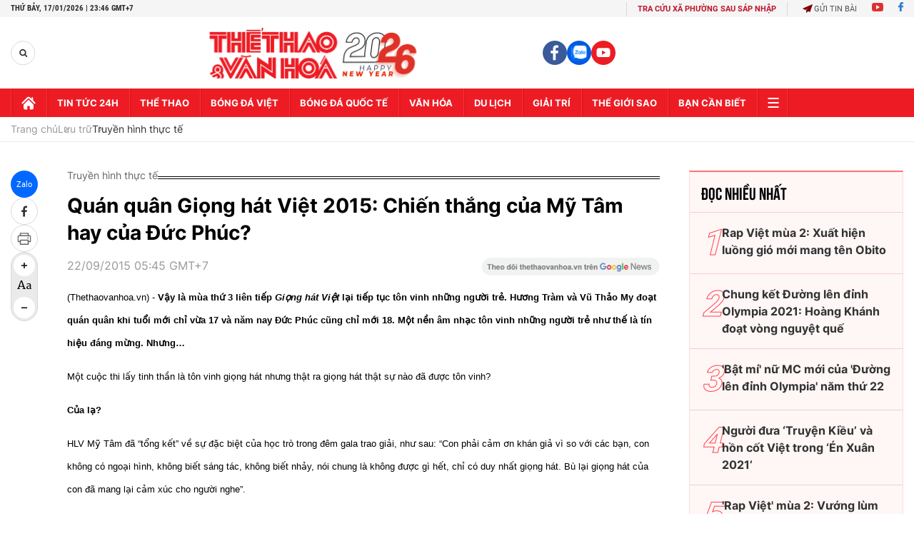

--- FILE ---
content_type: text/html; charset=utf-8
request_url: https://thethaovanhoa.vn/quan-quan-giong-hat-viet-2015-chien-thang-cua-my-tam-hay-cua-duc-phuc-20150922050140890.htm
body_size: 111929
content:

    <!DOCTYPE html>
    <html id="mainHtml" lang="vi">
    <head><meta http-equiv="Content-Type" content="text/html;charset=utf-8" /><meta charset="utf-8" /><link rel="preload" href="https://static.mediacdn.vn/thethaovanhoa/web_font/Roboto-Bold.woff2" as="font" type="font/woff2" crossorigin="" /><link rel="preload" href="https://static.mediacdn.vn/thethaovanhoa/web_font/Roboto-Medium.woff2" as="font" type="font/woff2" crossorigin="" /><link rel="preload" href="https://static.mediacdn.vn/thethaovanhoa/web_font/Roboto-Regular.woff2" as="font" type="font/woff2" crossorigin="" /><title>Quán quân Giọng hát Việt 2015: Chiến thắng của Mỹ Tâm hay của Đức Phúc?</title><meta id="metaRobots" name="robots" content="index,follow,noarchive,max-image-preview:large" />
<meta name="format-detection" content="telephone=no" />
<meta name="format-detection" content="address=no" />
<meta name="Language" content="vi" />
<meta name="distribution" content="Global" />
<meta name="revisit-after" content="1 days" />
<meta name="copyright" content="Copyright (c) by https://thethaovanhoa.vn/" />
<meta name="author" content="TTVH Online" />
<meta name="RATING" content="GENERAL" />
<meta name="GENERATOR" content="https://thethaovanhoa.vn/" />
<meta property="fb:app_id" content="735359549969019" />   
<meta property="fb:pages" content="153084064884" />
<meta http-equiv="REFRESH" content="3600" />
<meta name="google-site-verification" content="W7KLQ4oBMLyevvgn2PpAHNzLOKX4BcOSO8Mkn-u-QBM" />
<link rel="shortcut icon" href="/favicon.ico" /><meta name="keywords" content="Giọng hát Việt, Mỹ Tâm, Đức Phúc" />
<meta name="news_keywords" content="Giọng hát Việt, Mỹ Tâm, Đức Phúc" />
<meta name="description" content="Vậy là mùa thứ 3 liên tiếp Giọng hát Việt lại tiếp tục tôn vinh những người trẻ. Hương Tràm và Vũ Thảo My đoạt quán quân khi tuổi mới chỉ vừa 17 và năm nay Đức Phúc cũng chỉ mới 18." />


<script type="text/javascript">
    function getMeta(t) { let e = document.getElementsByTagName("meta"); for (let n = 0; n < e.length; n++)if (e[n].getAttribute("name") === t) return e[n].getAttribute("content"); return "" }
    function loadJsAsync(jsLink, callback, callbackEr) {
        var scriptEl = document.createElement("script");
        scriptEl.type = "text/javascript";
        scriptEl.async = true;
        if (typeof callback == "function") {
            scriptEl.onreadystatechange = scriptEl.onload = function () {
                callback();
            };
        }
        scriptEl.src = jsLink;
        if (typeof callbackEr != "undefined") {
            scriptEl.setAttribute('onerror', callbackEr);
        }
        if (scriptEl) {
            var _scripts = document.getElementsByTagName("script");
            var checkappend = false;
            for (var i = 0; i < _scripts.length; i++) {
                if (_scripts[i].src == jsLink)
                    checkappend = true
            }
            if (!checkappend) {
                var head = document.getElementsByTagName('head')[0];
                head.appendChild(scriptEl);
            }
        }
    }
    function loadJsDefer(e, t, a) { var n = document.createElement("script"); if (n.type = "text/javascript", n.defer = !0, "function" == typeof t && (n.onreadystatechange = n.onload = function () { t() }), n.src = e, void 0 !== a && n.setAttribute("onerror", a), n) { for (var r = document.getElementsByTagName("script"), c = !1, o = 0; o < r.length; o++)r[o].src == e && (c = !0); !c && document.getElementsByTagName("head")[0].appendChild(n) } }
    
    var hdUserAgent = getMeta("uc:useragent");
    var isNotAllowAds = hdUserAgent.includes("not-allow-ads");
    //var isNotAllowAds = true;

    var appSettings = {
        domain: "https://thethaovanhoa.vn",
        ajaxDomain: "https://v3.thethaovanhoa.vn",
        
        videoplayer: "https://vcplayer.mediacdn.vn",
        imageStorage:"https://thethaovanhoa.mediacdn.vn",
        videoImageDomain: "https://video-thumbs.mediacdn.vn",
        sportApi: "http://s1.channelvn.net",
        apiDomain: 'https://eth.cnnd.vn',
        //apiDomain: 'https://nc97.cnnd.vn',
        allowAds: true && !isNotAllowAds
    };
    Object.freeze(appSettings);
</script>


<!-- Admicro Tag Manager -->
<script> 
    if (!isNotAllowAds) {
        (function (a, b, d, c, e) {
            a[c] = a[c] || [];
            a[c].push({ "atm.start": (new Date).getTime(), event: "atm.js" });
            a = b.getElementsByTagName(d)[0]; b = b.createElement(d); b.async = !0;
            b.src = "//deqik.com/tag/corejs/" + e + ".js"; a.parentNode.insertBefore(b, a)
        })(window, document, "script", "atmDataLayer", "ATMN7F0MPKTH8");
    }
</script>
<!-- End Admicro Tag Manager -->


<script>
    window.dataLayer = window.dataLayer || [];
    function gtag() { dataLayer.push(arguments); }
    if (!isNotAllowAds) {
        loadJsAsync('https://www.googletagmanager.com/gtag/js?id=G-76SS7WFJBC');
        gtag('js', new Date());

        gtag('config', 'G-76SS7WFJBC');
    }
</script>

<script type="text/javascript">
    var admicroAD = admicroAD || {};
    admicroAD.unit = admicroAD.unit || [];
    if (!isNotAllowAds) {
        (function () { var a = document.createElement("script"); a.async = !0; a.type = "text/javascript"; a.src = ("https:" == document.location.protocol ? "https:" : "http:") + "//media1.admicro.vn/core/admcore.js"; var b = document.getElementsByTagName("script")[0]; b.parentNode.insertBefore(a, b) })();
    }
</script>

<script type="text/javascript">
    var googletag = googletag || {};
    googletag.cmd = googletag.cmd || [];
    if (!isNotAllowAds) {
        loadJsAsync('https://www.googletagservices.com/tag/js/gpt.js');
    }
</script>
<script type="text/javascript">
    if (!isNotAllowAds) {
        googletag.cmd.push(function () {
            googletag.defineSlot('/37151495/ttvh_reading', [[300, 250], [336, 280]], 'div-gpt-ad-1513591228469-0').addService(googletag.pubads());
            googletag.pubads().enableSingleRequest();
            googletag.pubads().collapseEmptyDivs();
            googletag.enableServices();
        });
        googletag.cmd.push(function () {
            googletag.defineSlot('/229445249/TheThaVanHoa_300x250_07042017', [300, 250], 'div-gpt-ad-1492078835964-0').addService(googletag.pubads());
            googletag.pubads().enableSingleRequest();
            googletag.enableServices();
        });
    }
</script>

<script>
    var arfAsync = arfAsync || [];
    if (!isNotAllowAds) {
        loadJsAsync('https://static.amcdn.vn/tka/cdn.js');
        loadJsAsync('https://media1.admicro.vn/cms/Arfcc.min.js', "", callbackEr = "window.arferrorload = true;");
    }
</script>
 
    <script>
        var refUrl = '/quan-quan-giong-hat-viet-2015-chien-thang-cua-my-tam-hay-cua-duc-phuc-20150922050140890.htm';
        var refTitle = 'Quán quân Giọng hát Việt 2015: Chiến thắng của Mỹ Tâm hay của Đức Phúc?';
    </script>
    <script>
        
    </script>
    







    <link href="https://static.mediacdn.vn/thethaovanhoa/minify/detail.11112025v2.min.css" rel="stylesheet" />
    <style>
        .entry-body p, .entry-body .widget-box, .entry-body > div:not([class]):not([style]), .entry-body > #divfirst > div:not([class]):not([style]), .entry-body > #divend > div:not([class]):not([style]) { font-family: 'Inter'; }
        .entry-body h2, .entry-body h3, .entry-body h4, .entry-body h5, .entry-body h6 { text-align: left }
        .entry-body > h2, .entry-body > h3, .entry-body > h4, .entry-body > h5, .entry-body > h6 { text-align: center }
        .VCSortableInPreviewMode[type="SimpleQuote"].no-border .quote:before { content: "“"; font-size: 60px; position: absolute; font-family: Helvetica, Arial, sans-serif; font-weight: 400; background: none; line-height: 30px; left: -25px; top: 10px; }
        .VCSortableInPreviewMode[type="SimpleQuote"] .StarNameCaption { margin-bottom: 0; }
        .list__focus-video.detail .focus-flex .focus-hm-left { gap: 0; padding: 0 0 25px; }
        .list__focus-video .focus-flex .focus-hm-left .sapo { margin-bottom: 12px; }
        .list__focus-video .focus-flex .focus-hm-left .title-text { margin-bottom: 0; }
        .detail-cmain .entry-body a {color: #0c5b94;}
    </style>

    <script src="https://adminplayer.sohatv.vn/resource/init-script/playerInitScript.js" type="text/javascript"></script>

    <script>
        if (!isNotAllowAds) {
            loadJsAsync('https://static.mediacdn.vn/thethaovanhoa/minify/detailnew.22112025v1.min.js', function () {
                loadJsAsync('https://ccd.mediacdn.vn/js/CoreCmsDist.min.js');
                loadJsAsync('https://static.mediacdn.vn/thethaovanhoa/minify/adscore.18112025v1.min.js');

                /******check init function for async*******/
                function checkRunInit() {
                    if (typeof runinit != "undefined" && runinit.length >= 1) {
                        runinit[0]();
                        var len = runinit.length;
                        var arr = [];
                        for (var i = 1; i < len; i++) {
                            arr.push(runinit[i]);
                        }
                        runinit = arr;
                    }
                    window.setTimeout(function () {
                        checkRunInit();
                    }, 100);
                }

                checkRunInit();
                /*end async */
            });
        }
    </script>

    

    <style>@font-face{font-family:swiper-icons;src:url('data:application/font-woff;charset=utf-8;base64, [base64]//wADZ2x5ZgAAAywAAADMAAAD2MHtryVoZWFkAAABbAAAADAAAAA2E2+eoWhoZWEAAAGcAAAAHwAAACQC9gDzaG10eAAAAigAAAAZAAAArgJkABFsb2NhAAAC0AAAAFoAAABaFQAUGG1heHAAAAG8AAAAHwAAACAAcABAbmFtZQAAA/gAAAE5AAACXvFdBwlwb3N0AAAFNAAAAGIAAACE5s74hXjaY2BkYGAAYpf5Hu/j+W2+MnAzMYDAzaX6QjD6/4//Bxj5GA8AuRwMYGkAPywL13jaY2BkYGA88P8Agx4j+/8fQDYfA1AEBWgDAIB2BOoAeNpjYGRgYNBh4GdgYgABEMnIABJzYNADCQAACWgAsQB42mNgYfzCOIGBlYGB0YcxjYGBwR1Kf2WQZGhhYGBiYGVmgAFGBiQQkOaawtDAoMBQxXjg/wEGPcYDDA4wNUA2CCgwsAAAO4EL6gAAeNpj2M0gyAACqxgGNWBkZ2D4/wMA+xkDdgAAAHjaY2BgYGaAYBkGRgYQiAHyGMF8FgYHIM3DwMHABGQrMOgyWDLEM1T9/w8UBfEMgLzE////P/5//f/V/xv+r4eaAAeMbAxwIUYmIMHEgKYAYjUcsDAwsLKxc3BycfPw8jEQA/[base64]/uznmfPFBNODM2K7MTQ45YEAZqGP81AmGGcF3iPqOop0r1SPTaTbVkfUe4HXj97wYE+yNwWYxwWu4v1ugWHgo3S1XdZEVqWM7ET0cfnLGxWfkgR42o2PvWrDMBSFj/IHLaF0zKjRgdiVMwScNRAoWUoH78Y2icB/yIY09An6AH2Bdu/UB+yxopYshQiEvnvu0dURgDt8QeC8PDw7Fpji3fEA4z/PEJ6YOB5hKh4dj3EvXhxPqH/SKUY3rJ7srZ4FZnh1PMAtPhwP6fl2PMJMPDgeQ4rY8YT6Gzao0eAEA409DuggmTnFnOcSCiEiLMgxCiTI6Cq5DZUd3Qmp10vO0LaLTd2cjN4fOumlc7lUYbSQcZFkutRG7g6JKZKy0RmdLY680CDnEJ+UMkpFFe1RN7nxdVpXrC4aTtnaurOnYercZg2YVmLN/d/gczfEimrE/fs/bOuq29Zmn8tloORaXgZgGa78yO9/cnXm2BpaGvq25Dv9S4E9+5SIc9PqupJKhYFSSl47+Qcr1mYNAAAAeNptw0cKwkAAAMDZJA8Q7OUJvkLsPfZ6zFVERPy8qHh2YER+3i/BP83vIBLLySsoKimrqKqpa2hp6+jq6RsYGhmbmJqZSy0sraxtbO3sHRydnEMU4uR6yx7JJXveP7WrDycAAAAAAAH//wACeNpjYGRgYOABYhkgZgJCZgZNBkYGLQZtIJsFLMYAAAw3ALgAeNolizEKgDAQBCchRbC2sFER0YD6qVQiBCv/H9ezGI6Z5XBAw8CBK/m5iQQVauVbXLnOrMZv2oLdKFa8Pjuru2hJzGabmOSLzNMzvutpB3N42mNgZGBg4GKQYzBhYMxJLMlj4GBgAYow/P/PAJJhLM6sSoWKfWCAAwDAjgbRAAB42mNgYGBkAIIbCZo5IPrmUn0hGA0AO8EFTQAA');font-weight:400;font-style:normal}:root{--swiper-theme-color:#007aff}.swiper{margin-left:auto;margin-right:auto;position:relative;overflow:hidden;list-style:none;padding:0;z-index:1}.swiper-vertical>.swiper-wrapper{flex-direction:column}.swiper-wrapper{position:relative;width:100%;height:100%;z-index:1;display:flex;transition-property:transform;box-sizing:content-box}.swiper-android .swiper-slide,.swiper-wrapper{transform:translate3d(0,0,0)}.swiper-pointer-events{touch-action:pan-y}.swiper-pointer-events.swiper-vertical{touch-action:pan-x}.swiper-slide{flex-shrink:0;width:100%;height:100%;position:relative;transition-property:transform}.swiper-slide-invisible-blank{visibility:hidden}.swiper-autoheight,.swiper-autoheight .swiper-slide{height:auto}.swiper-autoheight .swiper-wrapper{align-items:flex-start;transition-property:transform,height}.swiper-backface-hidden .swiper-slide{transform:translateZ(0);-webkit-backface-visibility:hidden;backface-visibility:hidden}.swiper-3d,.swiper-3d.swiper-css-mode .swiper-wrapper{perspective:1200px}.swiper-3d .swiper-cube-shadow,.swiper-3d .swiper-slide,.swiper-3d .swiper-slide-shadow,.swiper-3d .swiper-slide-shadow-bottom,.swiper-3d .swiper-slide-shadow-left,.swiper-3d .swiper-slide-shadow-right,.swiper-3d .swiper-slide-shadow-top,.swiper-3d .swiper-wrapper{transform-style:preserve-3d}.swiper-3d .swiper-slide-shadow,.swiper-3d .swiper-slide-shadow-bottom,.swiper-3d .swiper-slide-shadow-left,.swiper-3d .swiper-slide-shadow-right,.swiper-3d .swiper-slide-shadow-top{position:absolute;left:0;top:0;width:100%;height:100%;pointer-events:none;z-index:10}.swiper-3d .swiper-slide-shadow{background:rgba(0,0,0,.15)}.swiper-3d .swiper-slide-shadow-left{background-image:linear-gradient(to left,rgba(0,0,0,.5),rgba(0,0,0,0))}.swiper-3d .swiper-slide-shadow-right{background-image:linear-gradient(to right,rgba(0,0,0,.5),rgba(0,0,0,0))}.swiper-3d .swiper-slide-shadow-top{background-image:linear-gradient(to top,rgba(0,0,0,.5),rgba(0,0,0,0))}.swiper-3d .swiper-slide-shadow-bottom{background-image:linear-gradient(to bottom,rgba(0,0,0,.5),rgba(0,0,0,0))}.swiper-css-mode>.swiper-wrapper{overflow:auto;scrollbar-width:none;-ms-overflow-style:none}.swiper-css-mode>.swiper-wrapper::-webkit-scrollbar{display:none}.swiper-css-mode>.swiper-wrapper>.swiper-slide{scroll-snap-align:start start}.swiper-horizontal.swiper-css-mode>.swiper-wrapper{scroll-snap-type:x mandatory}.swiper-vertical.swiper-css-mode>.swiper-wrapper{scroll-snap-type:y mandatory}.swiper-centered>.swiper-wrapper::before{content:'';flex-shrink:0;order:9999}.swiper-centered.swiper-horizontal>.swiper-wrapper>.swiper-slide:first-child{margin-inline-start:var(--swiper-centered-offset-before)}.swiper-centered.swiper-horizontal>.swiper-wrapper::before{height:100%;min-height:1px;width:var(--swiper-centered-offset-after)}.swiper-centered.swiper-vertical>.swiper-wrapper>.swiper-slide:first-child{margin-block-start:var(--swiper-centered-offset-before)}.swiper-centered.swiper-vertical>.swiper-wrapper::before{width:100%;min-width:1px;height:var(--swiper-centered-offset-after)}.swiper-centered>.swiper-wrapper>.swiper-slide{scroll-snap-align:center center}.swiper-virtual .swiper-slide{-webkit-backface-visibility:hidden;transform:translateZ(0)}.swiper-virtual.swiper-css-mode .swiper-wrapper::after{content:'';position:absolute;left:0;top:0;pointer-events:none}.swiper-virtual.swiper-css-mode.swiper-horizontal .swiper-wrapper::after{height:1px;width:var(--swiper-virtual-size)}.swiper-virtual.swiper-css-mode.swiper-vertical .swiper-wrapper::after{width:1px;height:var(--swiper-virtual-size)}:root{--swiper-navigation-size:44px}.swiper-button-next,.swiper-button-prev{position:absolute;top:50%;width:calc(var(--swiper-navigation-size)/44*27);height:var(--swiper-navigation-size);margin-top:calc(0 - (var(--swiper-navigation-size)/2));z-index:10;cursor:pointer;display:flex;align-items:center;justify-content:center;color:var(--swiper-navigation-color,var(--swiper-theme-color))}.swiper-button-next.swiper-button-disabled,.swiper-button-prev.swiper-button-disabled{opacity:.35;cursor:auto;pointer-events:none}.swiper-button-next.swiper-button-hidden,.swiper-button-prev.swiper-button-hidden{opacity:0;cursor:auto;pointer-events:none}.swiper-navigation-disabled .swiper-button-next,.swiper-navigation-disabled .swiper-button-prev{display:none!important}.swiper-button-next:after,.swiper-button-prev:after{font-family:swiper-icons;font-size:var(--swiper-navigation-size);text-transform:none!important;letter-spacing:0;font-variant:initial;line-height:1}.swiper-button-prev,.swiper-rtl .swiper-button-next{left:10px;right:auto}.swiper-button-prev:after,.swiper-rtl .swiper-button-next:after{content:'prev'}.swiper-button-next,.swiper-rtl .swiper-button-prev{right:10px;left:auto}.swiper-button-next:after,.swiper-rtl .swiper-button-prev:after{content:'next'}.swiper-button-lock{display:none}.swiper-pagination{position:absolute;text-align:center;transition:.3s opacity;transform:translate3d(0,0,0);z-index:10}.swiper-pagination.swiper-pagination-hidden{opacity:0}.swiper-pagination-disabled>.swiper-pagination,.swiper-pagination.swiper-pagination-disabled{display:none!important}.swiper-horizontal>.swiper-pagination-bullets,.swiper-pagination-bullets.swiper-pagination-horizontal,.swiper-pagination-custom,.swiper-pagination-fraction{bottom:10px;left:0;width:100%}.swiper-pagination-bullets-dynamic{overflow:hidden;font-size:0}.swiper-pagination-bullets-dynamic .swiper-pagination-bullet{transform:scale(.33);position:relative}.swiper-pagination-bullets-dynamic .swiper-pagination-bullet-active{transform:scale(1)}.swiper-pagination-bullets-dynamic .swiper-pagination-bullet-active-main{transform:scale(1)}.swiper-pagination-bullets-dynamic .swiper-pagination-bullet-active-prev{transform:scale(.66)}.swiper-pagination-bullets-dynamic .swiper-pagination-bullet-active-prev-prev{transform:scale(.33)}.swiper-pagination-bullets-dynamic .swiper-pagination-bullet-active-next{transform:scale(.66)}.swiper-pagination-bullets-dynamic .swiper-pagination-bullet-active-next-next{transform:scale(.33)}.swiper-pagination-bullet{width:var(--swiper-pagination-bullet-width,var(--swiper-pagination-bullet-size,8px));height:var(--swiper-pagination-bullet-height,var(--swiper-pagination-bullet-size,8px));display:inline-block;border-radius:50%;background:var(--swiper-pagination-bullet-inactive-color,#000);opacity:var(--swiper-pagination-bullet-inactive-opacity,.2)}button.swiper-pagination-bullet{border:none;margin:0;padding:0;box-shadow:none;-webkit-appearance:none;appearance:none}.swiper-pagination-clickable .swiper-pagination-bullet{cursor:pointer}.swiper-pagination-bullet:only-child{display:none!important}.swiper-pagination-bullet-active{opacity:var(--swiper-pagination-bullet-opacity,1);background:var(--swiper-pagination-color,var(--swiper-theme-color))}.swiper-pagination-vertical.swiper-pagination-bullets,.swiper-vertical>.swiper-pagination-bullets{right:10px;top:50%;transform:translate3d(0,-50%,0)}.swiper-pagination-vertical.swiper-pagination-bullets .swiper-pagination-bullet,.swiper-vertical>.swiper-pagination-bullets .swiper-pagination-bullet{margin:var(--swiper-pagination-bullet-vertical-gap,6px) 0;display:block}.swiper-pagination-vertical.swiper-pagination-bullets.swiper-pagination-bullets-dynamic,.swiper-vertical>.swiper-pagination-bullets.swiper-pagination-bullets-dynamic{top:50%;transform:translateY(-50%);width:8px}.swiper-pagination-vertical.swiper-pagination-bullets.swiper-pagination-bullets-dynamic .swiper-pagination-bullet,.swiper-vertical>.swiper-pagination-bullets.swiper-pagination-bullets-dynamic .swiper-pagination-bullet{display:inline-block;transition:.2s transform,.2s top}.swiper-horizontal>.swiper-pagination-bullets .swiper-pagination-bullet,.swiper-pagination-horizontal.swiper-pagination-bullets .swiper-pagination-bullet{margin:0 var(--swiper-pagination-bullet-horizontal-gap,4px)}.swiper-horizontal>.swiper-pagination-bullets.swiper-pagination-bullets-dynamic,.swiper-pagination-horizontal.swiper-pagination-bullets.swiper-pagination-bullets-dynamic{left:50%;transform:translateX(-50%);white-space:nowrap}.swiper-horizontal>.swiper-pagination-bullets.swiper-pagination-bullets-dynamic .swiper-pagination-bullet,.swiper-pagination-horizontal.swiper-pagination-bullets.swiper-pagination-bullets-dynamic .swiper-pagination-bullet{transition:.2s transform,.2s left}.swiper-horizontal.swiper-rtl>.swiper-pagination-bullets-dynamic .swiper-pagination-bullet{transition:.2s transform,.2s right}.swiper-pagination-progressbar{background:rgba(0,0,0,.25);position:absolute}.swiper-pagination-progressbar .swiper-pagination-progressbar-fill{background:var(--swiper-pagination-color,var(--swiper-theme-color));position:absolute;left:0;top:0;width:100%;height:100%;transform:scale(0);transform-origin:left top}.swiper-rtl .swiper-pagination-progressbar .swiper-pagination-progressbar-fill{transform-origin:right top}.swiper-horizontal>.swiper-pagination-progressbar,.swiper-pagination-progressbar.swiper-pagination-horizontal,.swiper-pagination-progressbar.swiper-pagination-vertical.swiper-pagination-progressbar-opposite,.swiper-vertical>.swiper-pagination-progressbar.swiper-pagination-progressbar-opposite{width:100%;height:4px;left:0;top:0}.swiper-horizontal>.swiper-pagination-progressbar.swiper-pagination-progressbar-opposite,.swiper-pagination-progressbar.swiper-pagination-horizontal.swiper-pagination-progressbar-opposite,.swiper-pagination-progressbar.swiper-pagination-vertical,.swiper-vertical>.swiper-pagination-progressbar{width:4px;height:100%;left:0;top:0}.swiper-pagination-lock{display:none}.swiper-scrollbar{border-radius:10px;position:relative;-ms-touch-action:none;background:rgba(0,0,0,.1)}.swiper-scrollbar-disabled>.swiper-scrollbar,.swiper-scrollbar.swiper-scrollbar-disabled{display:none!important}.swiper-horizontal>.swiper-scrollbar{position:absolute;left:1%;bottom:3px;z-index:50;height:5px;width:98%}.swiper-vertical>.swiper-scrollbar{position:absolute;right:3px;top:1%;z-index:50;width:5px;height:98%}.swiper-scrollbar-drag{height:100%;width:100%;position:relative;background:rgba(0,0,0,.5);border-radius:10px;left:0;top:0}.swiper-scrollbar-cursor-drag{cursor:move}.swiper-scrollbar-lock{display:none}.swiper-zoom-container{width:100%;height:100%;display:flex;justify-content:center;align-items:center;text-align:center}.swiper-zoom-container>canvas,.swiper-zoom-container>img,.swiper-zoom-container>svg{max-width:100%;max-height:100%;object-fit:contain}.swiper-slide-zoomed{cursor:move}.swiper-lazy-preloader{width:42px;height:42px;position:absolute;left:50%;top:50%;margin-left:-21px;margin-top:-21px;z-index:10;transform-origin:50%;box-sizing:border-box;border:4px solid var(--swiper-preloader-color,var(--swiper-theme-color));border-radius:50%;border-top-color:transparent}.swiper-watch-progress .swiper-slide-visible .swiper-lazy-preloader,.swiper:not(.swiper-watch-progress) .swiper-lazy-preloader{animation:swiper-preloader-spin 1s infinite linear}.swiper-lazy-preloader-white{--swiper-preloader-color:#fff}.swiper-lazy-preloader-black{--swiper-preloader-color:#000}@keyframes swiper-preloader-spin{0%{transform:rotate(0deg)}100%{transform:rotate(360deg)}}.swiper .swiper-notification{position:absolute;left:0;top:0;pointer-events:none;opacity:0;z-index:-1000}.swiper-free-mode>.swiper-wrapper{transition-timing-function:ease-out;margin:0 auto}.swiper-grid>.swiper-wrapper{flex-wrap:wrap}.swiper-grid-column>.swiper-wrapper{flex-wrap:wrap;flex-direction:column}.swiper-fade.swiper-free-mode .swiper-slide{transition-timing-function:ease-out}.swiper-fade .swiper-slide{pointer-events:none;transition-property:opacity}.swiper-fade .swiper-slide .swiper-slide{pointer-events:none}.swiper-fade .swiper-slide-active,.swiper-fade .swiper-slide-active .swiper-slide-active{pointer-events:auto}.swiper-cube{overflow:visible}.swiper-cube .swiper-slide{pointer-events:none;-webkit-backface-visibility:hidden;backface-visibility:hidden;z-index:1;visibility:hidden;transform-origin:0 0;width:100%;height:100%}.swiper-cube .swiper-slide .swiper-slide{pointer-events:none}.swiper-cube.swiper-rtl .swiper-slide{transform-origin:100% 0}.swiper-cube .swiper-slide-active,.swiper-cube .swiper-slide-active .swiper-slide-active{pointer-events:auto}.swiper-cube .swiper-slide-active,.swiper-cube .swiper-slide-next,.swiper-cube .swiper-slide-next+.swiper-slide,.swiper-cube .swiper-slide-prev{pointer-events:auto;visibility:visible}.swiper-cube .swiper-slide-shadow-bottom,.swiper-cube .swiper-slide-shadow-left,.swiper-cube .swiper-slide-shadow-right,.swiper-cube .swiper-slide-shadow-top{z-index:0;-webkit-backface-visibility:hidden;backface-visibility:hidden}.swiper-cube .swiper-cube-shadow{position:absolute;left:0;bottom:0;width:100%;height:100%;opacity:.6;z-index:0}.swiper-cube .swiper-cube-shadow:before{content:'';background:#000;position:absolute;left:0;top:0;bottom:0;right:0;filter:blur(50px)}.swiper-flip{overflow:visible}.swiper-flip .swiper-slide{pointer-events:none;-webkit-backface-visibility:hidden;backface-visibility:hidden;z-index:1}.swiper-flip .swiper-slide .swiper-slide{pointer-events:none}.swiper-flip .swiper-slide-active,.swiper-flip .swiper-slide-active .swiper-slide-active{pointer-events:auto}.swiper-flip .swiper-slide-shadow-bottom,.swiper-flip .swiper-slide-shadow-left,.swiper-flip .swiper-slide-shadow-right,.swiper-flip .swiper-slide-shadow-top{z-index:0;-webkit-backface-visibility:hidden;backface-visibility:hidden}.swiper-creative .swiper-slide{-webkit-backface-visibility:hidden;backface-visibility:hidden;overflow:hidden;transition-property:transform,opacity,height}.swiper-cards{overflow:visible}.swiper-cards .swiper-slide{transform-origin:center bottom;-webkit-backface-visibility:hidden;backface-visibility:hidden;overflow:hidden}
/*! jQuery UI - v1.12.1 - 2016-09-14
* http://jqueryui.com
* Includes: core.css, accordion.css, autocomplete.css, menu.css, button.css, controlgroup.css, checkboxradio.css, datepicker.css, dialog.css, draggable.css, resizable.css, progressbar.css, selectable.css, selectmenu.css, slider.css, sortable.css, spinner.css, tabs.css, tooltip.css, theme.css
* To view and modify this theme, visit http://jqueryui.com/themeroller/?bgShadowXPos=&bgOverlayXPos=&bgErrorXPos=&bgHighlightXPos=&bgContentXPos=&bgHeaderXPos=&bgActiveXPos=&bgHoverXPos=&bgDefaultXPos=&bgShadowYPos=&bgOverlayYPos=&bgErrorYPos=&bgHighlightYPos=&bgContentYPos=&bgHeaderYPos=&bgActiveYPos=&bgHoverYPos=&bgDefaultYPos=&bgShadowRepeat=&bgOverlayRepeat=&bgErrorRepeat=&bgHighlightRepeat=&bgContentRepeat=&bgHeaderRepeat=&bgActiveRepeat=&bgHoverRepeat=&bgDefaultRepeat=&iconsHover=url("https://static.mediacdn.vn/common/images/ui-icons_555555_256x240.png")&iconsHighlight=url("https://static.mediacdn.vn/common/images/ui-icons_777620_256x240.png")&iconsHeader=url("https://static.mediacdn.vn/common/images/ui-icons_444444_256x240.png")&iconsError=url("https://static.mediacdn.vn/common/images/ui-icons_cc0000_256x240.png")&iconsDefault=url("https://static.mediacdn.vn/common/images/ui-icons_777777_256x240.png")&iconsContent=url("https://static.mediacdn.vn/common/images/ui-icons_444444_256x240.png")&iconsActive=url("https://static.mediacdn.vn/common/images/ui-icons_ffffff_256x240.png")&bgImgUrlShadow=&bgImgUrlOverlay=&bgImgUrlHover=&bgImgUrlHighlight=&bgImgUrlHeader=&bgImgUrlError=&bgImgUrlDefault=&bgImgUrlContent=&bgImgUrlActive=&opacityFilterShadow=Alpha(Opacity%3D30)&opacityFilterOverlay=Alpha(Opacity%3D30)&opacityShadowPerc=30&opacityOverlayPerc=30&iconColorHover=%23555555&iconColorHighlight=%23777620&iconColorHeader=%23444444&iconColorError=%23cc0000&iconColorDefault=%23777777&iconColorContent=%23444444&iconColorActive=%23ffffff&bgImgOpacityShadow=0&bgImgOpacityOverlay=0&bgImgOpacityError=95&bgImgOpacityHighlight=55&bgImgOpacityContent=75&bgImgOpacityHeader=75&bgImgOpacityActive=65&bgImgOpacityHover=75&bgImgOpacityDefault=75&bgTextureShadow=flat&bgTextureOverlay=flat&bgTextureError=flat&bgTextureHighlight=flat&bgTextureContent=flat&bgTextureHeader=flat&bgTextureActive=flat&bgTextureHover=flat&bgTextureDefault=flat&cornerRadius=3px&fwDefault=normal&ffDefault=Arial%2CHelvetica%2Csans-serif&fsDefault=1em&cornerRadiusShadow=8px&thicknessShadow=5px&offsetLeftShadow=0px&offsetTopShadow=0px&opacityShadow=.3&bgColorShadow=%23666666&opacityOverlay=.3&bgColorOverlay=%23aaaaaa&fcError=%235f3f3f&borderColorError=%23f1a899&bgColorError=%23fddfdf&fcHighlight=%23777620&borderColorHighlight=%23dad55e&bgColorHighlight=%23fffa90&fcContent=%23333333&borderColorContent=%23dddddd&bgColorContent=%23ffffff&fcHeader=%23333333&borderColorHeader=%23dddddd&bgColorHeader=%23e9e9e9&fcActive=%23ffffff&borderColorActive=%23003eff&bgColorActive=%23007fff&fcHover=%232b2b2b&borderColorHover=%23cccccc&bgColorHover=%23ededed&fcDefault=%23454545&borderColorDefault=%23c5c5c5&bgColorDefault=%23f6f6f6
* Copyright jQuery Foundation and other contributors; Licensed MIT */
.ui-helper-hidden{display:none}.ui-helper-hidden-accessible{border:0;clip:rect(0 0 0 0);height:1px;margin:-1px;overflow:hidden;padding:0;position:absolute;width:1px}.ui-helper-reset{margin:0;padding:0;border:0;outline:0;line-height:1.3;text-decoration:none;font-size:100%;list-style:none}.ui-helper-clearfix:before,.ui-helper-clearfix:after{content:"";display:table;border-collapse:collapse}.ui-helper-clearfix:after{clear:both}.ui-helper-zfix{width:100%;height:100%;top:0;left:0;position:absolute;opacity:0;filter:Alpha(Opacity=0)}.ui-front{z-index:100}.ui-state-disabled{cursor:default !important;pointer-events:none}.ui-icon{display:inline-block;vertical-align:middle;margin-top:-.25em;position:relative;text-indent:-99999px;overflow:hidden;background-repeat:no-repeat}.ui-widget-icon-block{left:50%;margin-left:-8px;display:block}.ui-widget-overlay{position:fixed;top:0;left:0;width:100%;height:100%}.ui-accordion .ui-accordion-header{display:block;cursor:pointer;position:relative;margin:2px 0 0 0;padding:.5em .5em .5em .7em;font-size:100%}.ui-accordion .ui-accordion-content{padding:1em 2.2em;border-top:0;overflow:auto}.ui-autocomplete{position:absolute;top:0;left:0;cursor:default}.ui-menu{list-style:none;padding:0;margin:0;display:block;outline:0}.ui-menu .ui-menu{position:absolute}.ui-menu .ui-menu-item{margin:0;cursor:pointer;list-style-image:url("[data-uri]")}.ui-menu .ui-menu-item-wrapper{position:relative;padding:3px 1em 3px .4em}.ui-menu .ui-menu-divider{margin:5px 0;height:0;font-size:0;line-height:0;border-width:1px 0 0 0}.ui-menu .ui-state-focus,.ui-menu .ui-state-active{margin:-1px}.ui-menu-icons{position:relative}.ui-menu-icons .ui-menu-item-wrapper{padding-left:2em}.ui-menu .ui-icon{position:absolute;top:0;bottom:0;left:.2em;margin:auto 0}.ui-menu .ui-menu-icon{left:auto;right:0}.ui-button{padding:.4em 1em;display:inline-block;position:relative;line-height:normal;margin-right:.1em;cursor:pointer;vertical-align:middle;text-align:center;-webkit-user-select:none;-moz-user-select:none;-ms-user-select:none;user-select:none;overflow:visible}.ui-button,.ui-button:link,.ui-button:visited,.ui-button:hover,.ui-button:active{text-decoration:none}.ui-button-icon-only{width:2em;box-sizing:border-box;text-indent:-9999px;white-space:nowrap}input.ui-button.ui-button-icon-only{text-indent:0}.ui-button-icon-only .ui-icon{position:absolute;top:50%;left:50%;margin-top:-8px;margin-left:-8px}.ui-button.ui-icon-notext .ui-icon{padding:0;width:2.1em;height:2.1em;text-indent:-9999px;white-space:nowrap}input.ui-button.ui-icon-notext .ui-icon{width:auto;height:auto;text-indent:0;white-space:normal;padding:.4em 1em}input.ui-button::-moz-focus-inner,button.ui-button::-moz-focus-inner{border:0;padding:0}.ui-controlgroup{vertical-align:middle;display:inline-block}.ui-controlgroup>.ui-controlgroup-item{float:left;margin-left:0;margin-right:0}.ui-controlgroup>.ui-controlgroup-item:focus,.ui-controlgroup>.ui-controlgroup-item.ui-visual-focus{z-index:9999}.ui-controlgroup-vertical>.ui-controlgroup-item{display:block;float:none;width:100%;margin-top:0;margin-bottom:0;text-align:left}.ui-controlgroup-vertical .ui-controlgroup-item{box-sizing:border-box}.ui-controlgroup .ui-controlgroup-label{padding:.4em 1em}.ui-controlgroup .ui-controlgroup-label span{font-size:80%}.ui-controlgroup-horizontal .ui-controlgroup-label+.ui-controlgroup-item{border-left:none}.ui-controlgroup-vertical .ui-controlgroup-label+.ui-controlgroup-item{border-top:none}.ui-controlgroup-horizontal .ui-controlgroup-label.ui-widget-content{border-right:none}.ui-controlgroup-vertical .ui-controlgroup-label.ui-widget-content{border-bottom:none}.ui-controlgroup-vertical .ui-spinner-input{width:75%;width:calc(100% - 2.4em)}.ui-controlgroup-vertical .ui-spinner .ui-spinner-up{border-top-style:solid}.ui-checkboxradio-label .ui-icon-background{box-shadow:inset 1px 1px 1px #ccc;border-radius:.12em;border:none}.ui-checkboxradio-radio-label .ui-icon-background{width:16px;height:16px;border-radius:1em;overflow:visible;border:none}.ui-checkboxradio-radio-label.ui-checkboxradio-checked .ui-icon,.ui-checkboxradio-radio-label.ui-checkboxradio-checked:hover .ui-icon{background-image:none;width:8px;height:8px;border-width:4px;border-style:solid}.ui-checkboxradio-disabled{pointer-events:none}.ui-datepicker{width:17em;padding:.2em .2em 0;display:none}.ui-datepicker .ui-datepicker-header{position:relative;padding:.2em 0}.ui-datepicker .ui-datepicker-prev,.ui-datepicker .ui-datepicker-next{position:absolute;top:2px;width:1.8em;height:1.8em}.ui-datepicker .ui-datepicker-prev-hover,.ui-datepicker .ui-datepicker-next-hover{top:1px}.ui-datepicker .ui-datepicker-prev{left:2px}.ui-datepicker .ui-datepicker-next{right:2px}.ui-datepicker .ui-datepicker-prev-hover{left:1px}.ui-datepicker .ui-datepicker-next-hover{right:1px}.ui-datepicker .ui-datepicker-prev span,.ui-datepicker .ui-datepicker-next span{display:block;position:absolute;left:50%;margin-left:-8px;top:50%;margin-top:-8px}.ui-datepicker .ui-datepicker-title{margin:0 2.3em;line-height:1.8em;text-align:center}.ui-datepicker .ui-datepicker-title select{font-size:1em;margin:1px 0}.ui-datepicker select.ui-datepicker-month,.ui-datepicker select.ui-datepicker-year{width:45%}.ui-datepicker table{width:100%;font-size:.9em;border-collapse:collapse;margin:0 0 .4em}.ui-datepicker th{padding:.7em .3em;text-align:center;font-weight:bold;border:0}.ui-datepicker td{border:0;padding:1px}.ui-datepicker td span,.ui-datepicker td a{display:block;padding:.2em;text-align:right;text-decoration:none}.ui-datepicker .ui-datepicker-buttonpane{background-image:none;margin:.7em 0 0 0;padding:0 .2em;border-left:0;border-right:0;border-bottom:0}.ui-datepicker .ui-datepicker-buttonpane button{float:right;margin:.5em .2em .4em;cursor:pointer;padding:.2em .6em .3em .6em;width:auto;overflow:visible}.ui-datepicker .ui-datepicker-buttonpane button.ui-datepicker-current{float:left}.ui-datepicker.ui-datepicker-multi{width:auto}.ui-datepicker-multi .ui-datepicker-group{float:left}.ui-datepicker-multi .ui-datepicker-group table{width:95%;margin:0 auto .4em}.ui-datepicker-multi-2 .ui-datepicker-group{width:50%}.ui-datepicker-multi-3 .ui-datepicker-group{width:33.3%}.ui-datepicker-multi-4 .ui-datepicker-group{width:25%}.ui-datepicker-multi .ui-datepicker-group-last .ui-datepicker-header,.ui-datepicker-multi .ui-datepicker-group-middle .ui-datepicker-header{border-left-width:0}.ui-datepicker-multi .ui-datepicker-buttonpane{clear:left}.ui-datepicker-row-break{clear:both;width:100%;font-size:0}.ui-datepicker-rtl{direction:rtl}.ui-datepicker-rtl .ui-datepicker-prev{right:2px;left:auto}.ui-datepicker-rtl .ui-datepicker-next{left:2px;right:auto}.ui-datepicker-rtl .ui-datepicker-prev:hover{right:1px;left:auto}.ui-datepicker-rtl .ui-datepicker-next:hover{left:1px;right:auto}.ui-datepicker-rtl .ui-datepicker-buttonpane{clear:right}.ui-datepicker-rtl .ui-datepicker-buttonpane button{float:left}.ui-datepicker-rtl .ui-datepicker-buttonpane button.ui-datepicker-current,.ui-datepicker-rtl .ui-datepicker-group{float:right}.ui-datepicker-rtl .ui-datepicker-group-last .ui-datepicker-header,.ui-datepicker-rtl .ui-datepicker-group-middle .ui-datepicker-header{border-right-width:0;border-left-width:1px}.ui-datepicker .ui-icon{display:block;text-indent:-99999px;overflow:hidden;background-repeat:no-repeat;left:.5em;top:.3em}.ui-dialog{position:absolute;top:0;left:0;padding:.2em;outline:0}.ui-dialog .ui-dialog-titlebar{padding:.4em 1em;position:relative}.ui-dialog .ui-dialog-title{float:left;margin:.1em 0;white-space:nowrap;width:90%;overflow:hidden;text-overflow:ellipsis}.ui-dialog .ui-dialog-titlebar-close{position:absolute;right:.3em;top:50%;width:20px;margin:-10px 0 0 0;padding:1px;height:20px}.ui-dialog .ui-dialog-content{position:relative;border:0;padding:.5em 1em;background:none;overflow:auto}.ui-dialog .ui-dialog-buttonpane{text-align:left;border-width:1px 0 0 0;background-image:none;margin-top:.5em;padding:.3em 1em .5em .4em}.ui-dialog .ui-dialog-buttonpane .ui-dialog-buttonset{float:right}.ui-dialog .ui-dialog-buttonpane button{margin:.5em .4em .5em 0;cursor:pointer}.ui-dialog .ui-resizable-n{height:2px;top:0}.ui-dialog .ui-resizable-e{width:2px;right:0}.ui-dialog .ui-resizable-s{height:2px;bottom:0}.ui-dialog .ui-resizable-w{width:2px;left:0}.ui-dialog .ui-resizable-se,.ui-dialog .ui-resizable-sw,.ui-dialog .ui-resizable-ne,.ui-dialog .ui-resizable-nw{width:7px;height:7px}.ui-dialog .ui-resizable-se{right:0;bottom:0}.ui-dialog .ui-resizable-sw{left:0;bottom:0}.ui-dialog .ui-resizable-ne{right:0;top:0}.ui-dialog .ui-resizable-nw{left:0;top:0}.ui-draggable .ui-dialog-titlebar{cursor:move}.ui-draggable-handle{-ms-touch-action:none;touch-action:none}.ui-resizable{position:relative}.ui-resizable-handle{position:absolute;font-size:.1px;display:block;-ms-touch-action:none;touch-action:none}.ui-resizable-disabled .ui-resizable-handle,.ui-resizable-autohide .ui-resizable-handle{display:none}.ui-resizable-n{cursor:n-resize;height:7px;width:100%;top:-5px;left:0}.ui-resizable-s{cursor:s-resize;height:7px;width:100%;bottom:-5px;left:0}.ui-resizable-e{cursor:e-resize;width:7px;right:-5px;top:0;height:100%}.ui-resizable-w{cursor:w-resize;width:7px;left:-5px;top:0;height:100%}.ui-resizable-se{cursor:se-resize;width:12px;height:12px;right:1px;bottom:1px}.ui-resizable-sw{cursor:sw-resize;width:9px;height:9px;left:-5px;bottom:-5px}.ui-resizable-nw{cursor:nw-resize;width:9px;height:9px;left:-5px;top:-5px}.ui-resizable-ne{cursor:ne-resize;width:9px;height:9px;right:-5px;top:-5px}.ui-progressbar{height:2em;text-align:left;overflow:hidden}.ui-progressbar .ui-progressbar-value{margin:-1px;height:100%}.ui-progressbar .ui-progressbar-overlay{background:url("[data-uri]");height:100%;filter:alpha(opacity=25);opacity:.25}.ui-progressbar-indeterminate .ui-progressbar-value{background-image:none}.ui-selectable{-ms-touch-action:none;touch-action:none}.ui-selectable-helper{position:absolute;z-index:100;border:1px dotted #000}.ui-selectmenu-menu{padding:0;margin:0;position:absolute;top:0;left:0;display:none}.ui-selectmenu-menu .ui-menu{overflow:auto;overflow-x:hidden;padding-bottom:1px}.ui-selectmenu-menu .ui-menu .ui-selectmenu-optgroup{font-size:1em;font-weight:bold;line-height:1.5;padding:2px .4em;margin:.5em 0 0 0;height:auto;border:0}.ui-selectmenu-open{display:block}.ui-selectmenu-text{display:block;margin-right:20px;overflow:hidden;text-overflow:ellipsis}.ui-selectmenu-button.ui-button{text-align:left;white-space:nowrap;width:14em}.ui-selectmenu-icon.ui-icon{float:right;margin-top:0}.ui-slider{position:relative;text-align:left}.ui-slider .ui-slider-handle{position:absolute;z-index:2;width:1.2em;height:1.2em;cursor:default;-ms-touch-action:none;touch-action:none}.ui-slider .ui-slider-range{position:absolute;z-index:1;font-size:.7em;display:block;border:0;background-position:0 0}.ui-slider.ui-state-disabled .ui-slider-handle,.ui-slider.ui-state-disabled .ui-slider-range{filter:inherit}.ui-slider-horizontal{height:.8em}.ui-slider-horizontal .ui-slider-handle{top:-.3em;margin-left:-.6em}.ui-slider-horizontal .ui-slider-range{top:0;height:100%}.ui-slider-horizontal .ui-slider-range-min{left:0}.ui-slider-horizontal .ui-slider-range-max{right:0}.ui-slider-vertical{width:.8em;height:100px}.ui-slider-vertical .ui-slider-handle{left:-.3em;margin-left:0;margin-bottom:-.6em}.ui-slider-vertical .ui-slider-range{left:0;width:100%}.ui-slider-vertical .ui-slider-range-min{bottom:0}.ui-slider-vertical .ui-slider-range-max{top:0}.ui-sortable-handle{-ms-touch-action:none;touch-action:none}.ui-spinner{position:relative;display:inline-block;overflow:hidden;padding:0;vertical-align:middle}.ui-spinner-input{border:none;background:none;color:inherit;padding:.222em 0;margin:.2em 0;vertical-align:middle;margin-left:.4em;margin-right:2em}.ui-spinner-button{width:1.6em;height:50%;font-size:.5em;padding:0;margin:0;text-align:center;position:absolute;cursor:default;display:block;overflow:hidden;right:0}.ui-spinner a.ui-spinner-button{border-top-style:none;border-bottom-style:none;border-right-style:none}.ui-spinner-up{top:0}.ui-spinner-down{bottom:0}.ui-tabs{position:relative;padding:.2em}.ui-tabs .ui-tabs-nav{margin:0;padding:.2em .2em 0}.ui-tabs .ui-tabs-nav li{list-style:none;float:left;position:relative;top:0;margin:1px .2em 0 0;border-bottom-width:0;padding:0;white-space:nowrap}.ui-tabs .ui-tabs-nav .ui-tabs-anchor{float:left;padding:.5em 1em;text-decoration:none}.ui-tabs .ui-tabs-nav li.ui-tabs-active{margin-bottom:-1px;padding-bottom:1px}.ui-tabs .ui-tabs-nav li.ui-tabs-active .ui-tabs-anchor,.ui-tabs .ui-tabs-nav li.ui-state-disabled .ui-tabs-anchor,.ui-tabs .ui-tabs-nav li.ui-tabs-loading .ui-tabs-anchor{cursor:text}.ui-tabs-collapsible .ui-tabs-nav li.ui-tabs-active .ui-tabs-anchor{cursor:pointer}.ui-tabs .ui-tabs-panel{display:block;border-width:0;padding:1em 1.4em;background:none}.ui-tooltip{padding:8px;position:absolute;z-index:9999;max-width:300px}body .ui-tooltip{border-width:2px}.ui-widget{font-family:Arial,Helvetica,sans-serif;font-size:1em}.ui-widget .ui-widget{font-size:1em}.ui-widget input,.ui-widget select,.ui-widget textarea,.ui-widget button{font-family:Arial,Helvetica,sans-serif;font-size:1em}.ui-widget.ui-widget-content{border:1px solid #c5c5c5}.ui-widget-content{border:1px solid #ddd;background:#fff;color:#333}.ui-widget-content a{color:#333}.ui-widget-header{border:1px solid #ddd;background:#e9e9e9;color:#333;font-weight:bold}.ui-widget-header a{color:#333}.ui-state-default,.ui-widget-content .ui-state-default,.ui-widget-header .ui-state-default,.ui-button,html .ui-button.ui-state-disabled:hover,html .ui-button.ui-state-disabled:active{border:1px solid #c5c5c5;background:#f6f6f6;font-weight:normal;color:#454545}.ui-state-default a,.ui-state-default a:link,.ui-state-default a:visited,a.ui-button,a:link.ui-button,a:visited.ui-button,.ui-button{color:#454545;text-decoration:none}.ui-state-hover,.ui-widget-content .ui-state-hover,.ui-widget-header .ui-state-hover,.ui-state-focus,.ui-widget-content .ui-state-focus,.ui-widget-header .ui-state-focus,.ui-button:hover,.ui-button:focus{border:1px solid #ccc;background:#ededed;font-weight:normal;color:#2b2b2b}.ui-state-hover a,.ui-state-hover a:hover,.ui-state-hover a:link,.ui-state-hover a:visited,.ui-state-focus a,.ui-state-focus a:hover,.ui-state-focus a:link,.ui-state-focus a:visited,a.ui-button:hover,a.ui-button:focus{color:#2b2b2b;text-decoration:none}.ui-visual-focus{box-shadow:0 0 3px 1px #5e9ed6}.ui-state-active,.ui-widget-content .ui-state-active,.ui-widget-header .ui-state-active,a.ui-button:active,.ui-button:active,.ui-button.ui-state-active:hover{border:1px solid #003eff;background:#007fff;font-weight:normal;color:#fff}.ui-icon-background,.ui-state-active .ui-icon-background{border:#003eff;background-color:#fff}.ui-state-active a,.ui-state-active a:link,.ui-state-active a:visited{color:#fff;text-decoration:none}.ui-state-highlight,.ui-widget-content .ui-state-highlight,.ui-widget-header .ui-state-highlight{border:1px solid #dad55e;background:#fffa90;color:#777620}.ui-state-checked{border:1px solid #dad55e;background:#fffa90}.ui-state-highlight a,.ui-widget-content .ui-state-highlight a,.ui-widget-header .ui-state-highlight a{color:#777620}.ui-state-error,.ui-widget-content .ui-state-error,.ui-widget-header .ui-state-error{border:1px solid #f1a899;background:#fddfdf;color:#5f3f3f}.ui-state-error a,.ui-widget-content .ui-state-error a,.ui-widget-header .ui-state-error a{color:#5f3f3f}.ui-state-error-text,.ui-widget-content .ui-state-error-text,.ui-widget-header .ui-state-error-text{color:#5f3f3f}.ui-priority-primary,.ui-widget-content .ui-priority-primary,.ui-widget-header .ui-priority-primary{font-weight:bold}.ui-priority-secondary,.ui-widget-content .ui-priority-secondary,.ui-widget-header .ui-priority-secondary{opacity:.7;filter:Alpha(Opacity=70);font-weight:normal}.ui-state-disabled,.ui-widget-content .ui-state-disabled,.ui-widget-header .ui-state-disabled{opacity:.35;filter:Alpha(Opacity=35);background-image:none}.ui-state-disabled .ui-icon{filter:Alpha(Opacity=35)}.ui-icon{width:16px;height:16px}.ui-icon,.ui-widget-content .ui-icon{background-image:url('data:image/svg+xml;utf8,<svg xmlns="http://www.w3.org/2000/svg" version="1.0" width="256" height="240" viewBox="0 0 256.000000 240.000000" preserveAspectRatio="xMidYMid meet"> <g transform="translate(0.000000,240.000000) scale(0.100000,-0.100000)" fill="%23444444" stroke="none"> <path d="M1345 2350 c-10 -11 -13 -20 -7 -20 6 0 14 5 17 10 5 8 11 7 21 -1 22 -18 27 -5 6 14 -18 16 -20 16 -37 -3z"/> <path d="M390 2342 c0 -6 5 -14 10 -17 8 -5 7 -11 -1 -21 -18 -22 -5 -27 14 -6 16 18 16 20 -3 37 -11 10 -20 13 -20 7z"/> <path d="M1037 2332 c-16 -18 -16 -20 3 -37 11 -10 20 -13 20 -7 0 6 -5 14 -10 17 -8 5 -7 11 1 21 18 22 5 27 -14 6z"/> <path d="M1487 2332 c-16 -18 -16 -20 3 -37 11 -10 20 -13 20 -7 0 6 -5 14 -10 17 -8 5 -7 11 1 21 18 22 5 27 -14 6z"/> <path d="M1530 2342 c0 -6 5 -14 10 -17 8 -5 7 -11 -1 -21 -18 -22 -5 -27 14 -6 16 18 16 20 -3 37 -11 10 -20 13 -20 7z"/> <path d="M55 2320 c-10 -11 -13 -20 -7 -20 6 0 14 5 17 10 5 8 11 7 21 -1 22 -18 27 -5 6 14 -18 16 -20 16 -37 -3z"/> <path d="M210 2330 c0 -5 7 -10 15 -10 8 0 15 -7 15 -15 0 -8 5 -15 10 -15 6 0 10 11 10 25 0 20 -5 25 -25 25 -14 0 -25 -4 -25 -10z"/> <path d="M560 2325 c0 -8 -7 -15 -15 -15 -8 0 -15 -4 -15 -10 0 -5 11 -10 25 -10 20 0 25 5 25 25 0 14 -4 25 -10 25 -5 0 -10 -7 -10 -15z"/> <path d="M705 2320 c17 -19 19 -19 37 -3 21 19 16 32 -6 14 -10 -8 -16 -9 -21 -1 -3 5 -11 10 -17 10 -6 0 -3 -9 7 -20z"/> <path d="M860 2315 c0 -20 5 -25 25 -25 14 0 25 5 25 10 0 6 -7 10 -15 10 -8 0 -15 7 -15 15 0 8 -4 15 -10 15 -5 0 -10 -11 -10 -25z"/> <path d="M1180 2315 c0 -14 5 -25 10 -25 6 0 10 7 10 15 0 8 7 15 15 15 8 0 15 5 15 10 0 6 -11 10 -25 10 -20 0 -25 -5 -25 -25z"/> <path d="M1345 2290 c17 -19 19 -19 37 -3 21 19 16 32 -6 14 -10 -8 -16 -9 -21 -1 -3 5 -11 10 -17 10 -6 0 -3 -9 7 -20z"/> <path d="M390 2153 c0 -36 0 -36 20 -18 19 17 19 19 4 37 -23 24 -24 24 -24 -19z"/> <path d="M1036 2172 c-15 -18 -15 -20 4 -37 20 -18 20 -18 20 18 0 43 -1 43 -24 19z"/> <path d="M1340 2175 c-11 -13 -8 -15 15 -15 23 0 26 2 15 15 -7 8 -14 15 -15 15 -1 0 -8 -7 -15 -15z"/> <path d="M55 2160 c-18 -20 -17 -20 20 -20 37 0 38 0 20 20 -10 11 -19 20 -20 20 -1 0 -10 -9 -20 -20z"/> <path d="M240 2155 c13 -14 25 -25 27 -25 2 0 3 11 3 25 0 20 -5 25 -27 25 l-26 0 23 -25z"/> <path d="M550 2155 l-23 -25 26 0 c22 0 27 5 27 25 0 14 -1 25 -3 25 -2 0 -14 -11 -27 -25z"/> <path d="M705 2160 c17 -19 19 -19 37 -4 24 23 24 24 -19 24 -36 0 -36 0 -18 -20z"/> <path d="M860 2155 c0 -20 5 -25 27 -25 l26 0 -23 25 c-13 14 -25 25 -27 25 -2 0 -3 -11 -3 -25z"/> <path d="M1180 2153 l0 -26 25 23 c14 13 25 25 25 27 0 2 -11 3 -25 3 -20 0 -25 -5 -25 -27z"/> <path d="M1501 2166 c-9 -10 -8 -16 4 -26 13 -11 15 -8 15 14 0 30 -3 32 -19 12z"/> <path d="M1530 2154 c0 -22 2 -25 15 -14 12 10 13 16 4 26 -16 20 -19 18 -19 -12z"/> <path d="M1330 2146 c0 -2 6 -9 14 -15 10 -9 16 -8 26 4 11 13 8 15 -14 15 -14 0 -26 -2 -26 -4z"/> <path d="M1349 2023 c-10 -11 -10 -14 -1 -9 8 5 12 0 12 -14 0 -12 -4 -18 -10 -15 -15 9 -12 -1 4 -14 10 -9 17 -7 27 6 9 11 10 14 2 9 -9 -5 -13 0 -13 14 0 14 4 19 13 14 8 -5 8 -2 -2 9 -7 9 -15 17 -16 17 -1 0 -9 -8 -16 -17z"/> <path d="M1993 2033 c9 -2 23 -2 30 0 6 3 -1 5 -18 5 -16 0 -22 -2 -12 -5z"/> <path d="M2321 2022 c-1 -16 -5 -21 -13 -16 -9 5 -9 2 1 -9 7 -9 15 -17 16 -17 1 0 9 8 16 17 8 9 9 14 2 10 -7 -5 -13 1 -16 15 l-4 23 -2 -23z"/> <path d="M59 2013 c-8 -10 -9 -14 -2 -10 7 5 13 -2 16 -20 l4 -28 2 28 c1 20 5 26 14 21 8 -5 8 -2 -2 9 -7 9 -15 17 -16 17 -1 0 -9 -8 -16 -17z"/> <path d="M721 2007 c-1 -20 -5 -26 -13 -21 -9 5 -8 2 1 -9 10 -13 17 -15 27 -6 16 13 19 23 5 14 -5 -3 -12 7 -14 22 l-4 28 -2 -28z"/> <path d="M1524 2021 c7 -11 -18 -33 -27 -24 -4 3 -7 -1 -7 -10 0 -9 7 -17 16 -17 8 0 13 4 10 9 -7 11 18 33 27 24 4 -3 7 1 7 10 0 10 -7 17 -16 17 -8 0 -13 -4 -10 -9z"/> <path d="M1810 2013 c0 -9 3 -13 7 -10 9 9 34 -13 27 -24 -3 -5 2 -9 10 -9 9 0 16 7 16 16 0 8 -4 13 -9 10 -11 -7 -33 18 -24 27 3 4 -1 7 -10 7 -9 0 -17 -7 -17 -17z"/> <path d="M229 2011 c7 -5 17 -15 22 -22 6 -10 9 -8 9 9 0 16 -6 22 -22 22 -17 0 -19 -3 -9 -9z"/> <path d="M405 2011 c3 -5 -7 -12 -22 -14 l-28 -4 28 -2 c20 -1 26 -5 21 -13 -5 -9 -2 -8 9 1 13 10 15 17 6 27 -13 16 -23 19 -14 5z"/> <path d="M530 2016 c0 -2 8 -10 18 -17 15 -13 16 -12 3 4 -13 16 -21 21 -21 13z"/> <path d="M889 2003 c-13 -16 -12 -17 4 -4 9 7 17 15 17 17 0 8 -8 3 -21 -13z"/> <path d="M1021 2006 c-9 -10 -7 -17 6 -27 9 -8 14 -9 10 -2 -5 7 2 13 20 16 l28 4 -28 2 c-16 0 -25 5 -22 11 9 15 -1 12 -14 -4z"/> <path d="M1180 1998 c0 -17 3 -19 9 -9 5 7 15 17 22 22 10 6 8 9 -8 9 -17 0 -23 -6 -23 -22z"/> <path d="M1651 2006 c-9 -10 -7 -17 6 -27 11 -9 14 -10 9 -1 -5 8 0 12 14 12 14 0 19 -4 14 -12 -5 -9 -2 -8 9 1 13 10 15 17 6 27 -13 16 -23 19 -14 4 3 -5 -3 -10 -15 -10 -12 0 -18 5 -15 10 9 15 -1 12 -14 -4z"/> <path d="M1989 2003 c-8 -9 -9 -14 -2 -10 7 5 13 -1 16 -15 l4 -23 2 23 c1 16 5 21 14 16 8 -5 8 -2 -2 9 -7 9 -15 17 -16 17 -1 0 -9 -8 -16 -17z"/> <path d="M2155 2011 c3 -5 -5 -12 -17 -14 l-23 -4 23 -2 c16 -1 21 -5 16 -13 -5 -9 -2 -8 9 1 13 10 15 17 6 27 -13 16 -23 19 -14 5z"/> <path d="M2192 1995 c0 -16 2 -22 5 -12 2 9 2 23 0 30 -3 6 -5 -1 -5 -18z"/> <path d="M2452 1995 c0 -16 2 -22 5 -12 2 9 2 23 0 30 -3 6 -5 -1 -5 -18z"/> <path d="M2481 2006 c-9 -10 -7 -17 6 -27 9 -8 14 -9 10 -2 -5 7 1 13 15 16 l23 4 -23 2 c-13 0 -20 6 -17 11 9 15 -1 12 -14 -4z"/> <path d="M558 1989 c-17 -18 -17 -19 2 -19 13 0 20 7 20 20 0 24 0 24 -22 -1z"/> <path d="M860 1993 c0 -17 6 -23 23 -23 16 0 18 3 8 9 -7 5 -17 15 -22 22 -6 10 -9 8 -9 -8z"/> <path d="M219 1983 c-13 -16 -12 -17 4 -4 9 7 17 15 17 17 0 8 -8 3 -21 -13z"/> <path d="M1200 1996 c0 -2 8 -10 18 -17 15 -13 16 -12 3 4 -13 16 -21 21 -21 13z"/> <path d="M2313 1963 c9 -2 23 -2 30 0 6 3 -1 5 -18 5 -16 0 -22 -2 -12 -5z"/> <path d="M50 1865 c-9 -10 -9 -15 -1 -15 6 0 11 -11 11 -25 0 -14 5 -25 10 -25 6 0 10 11 10 25 0 14 5 25 11 25 8 0 8 5 -1 15 -7 8 -16 15 -20 15 -4 0 -13 -7 -20 -15z"/> <path d="M710 1855 c0 -14 -5 -25 -12 -25 -8 0 -6 -6 5 -17 16 -16 18 -16 34 0 11 11 13 17 5 17 -7 0 -12 11 -12 25 0 14 -4 25 -10 25 -5 0 -10 -11 -10 -25z"/> <path d="M1340 1865 c-9 -10 -9 -15 -1 -15 6 0 11 -7 11 -15 0 -8 -5 -15 -12 -15 -8 0 -6 -6 5 -17 16 -16 18 -16 34 0 11 11 13 17 5 17 -7 0 -12 7 -12 15 0 8 5 15 11 15 8 0 8 5 -1 15 -7 8 -16 15 -20 15 -4 0 -13 -7 -20 -15z"/> <path d="M1524 1871 c7 -11 -28 -43 -37 -34 -4 3 -7 -3 -7 -15 0 -16 6 -22 21 -22 11 0 18 4 15 9 -7 11 28 43 37 34 4 -3 7 3 7 15 0 16 -6 22 -21 22 -11 0 -18 -4 -15 -9z"/> <path d="M1800 1859 c0 -11 4 -18 9 -15 11 7 43 -28 34 -37 -3 -4 3 -7 15 -7 16 0 22 6 22 22 0 12 -3 18 -7 15 -9 -9 -44 23 -37 34 3 5 -4 9 -15 9 -15 0 -21 -6 -21 -21z"/> <path d="M1983 1873 c9 -2 25 -2 35 0 9 3 1 5 -18 5 -19 0 -27 -2 -17 -5z"/> <path d="M2310 1865 c0 -8 -5 -15 -12 -15 -8 0 -6 -6 5 -17 16 -16 18 -16 34 0 11 11 13 17 5 17 -7 0 -12 7 -12 15 0 8 -4 15 -10 15 -5 0 -10 -7 -10 -15z"/> <path d="M244 1861 c3 -4 -3 -16 -14 -26 -11 -10 -17 -22 -14 -27 3 -5 16 0 28 11 12 12 26 18 29 14 4 -3 7 3 7 15 0 16 -6 22 -21 22 -11 0 -18 -4 -15 -9z"/> <path d="M516 1862 c-3 -5 3 -17 14 -27 11 -10 17 -22 14 -26 -3 -5 4 -9 15 -9 15 0 21 6 21 22 0 12 -3 18 -7 15 -3 -4 -17 2 -29 14 -12 11 -25 16 -28 11z"/> <path d="M885 1850 c-10 -11 -22 -17 -26 -14 -5 3 -9 -4 -9 -15 0 -15 6 -21 22 -21 12 0 18 3 15 7 -4 3 2 17 14 29 11 12 16 25 11 28 -5 3 -17 -3 -27 -14z"/> <path d="M1170 1849 c0 -11 4 -18 9 -15 4 3 16 -3 26 -14 10 -11 22 -17 27 -14 5 3 0 16 -11 28 -12 12 -18 26 -14 29 3 4 -3 7 -15 7 -16 0 -22 -6 -22 -21z"/> <path d="M1650 1856 c-11 -15 -11 -19 3 -34 11 -10 17 -12 17 -4 0 7 7 12 15 12 8 0 15 -5 15 -12 0 -8 6 -6 17 5 16 16 16 18 0 34 -11 11 -17 13 -17 5 0 -15 -27 -16 -32 -1 -2 7 -9 5 -18 -5z"/> <path d="M2150 1862 c0 -7 -7 -12 -15 -12 -8 0 -15 -4 -15 -10 0 -5 7 -10 15 -10 8 0 15 -5 15 -12 0 -8 6 -6 17 5 16 16 16 18 0 34 -11 11 -17 13 -17 5z"/> <path d="M2192 1840 c0 -19 2 -27 5 -17 2 9 2 25 0 35 -3 9 -5 1 -5 -18z"/> <path d="M2452 1840 c0 -19 2 -27 5 -17 2 9 2 25 0 35 -3 9 -5 1 -5 -18z"/> <path d="M2480 1856 c-11 -15 -11 -19 3 -34 11 -10 17 -12 17 -4 0 7 7 12 15 12 8 0 15 5 15 10 0 6 -6 10 -14 10 -8 0 -16 5 -18 11 -2 7 -9 5 -18 -5z"/> <path d="M410 1852 c0 -7 -11 -12 -25 -12 -14 0 -25 -4 -25 -10 0 -5 11 -10 25 -10 14 0 25 -5 25 -12 0 -8 6 -6 17 5 16 16 16 18 0 34 -11 11 -17 13 -17 5z"/> <path d="M1010 1846 c-11 -15 -11 -19 3 -34 11 -10 17 -12 17 -4 0 7 11 12 25 12 14 0 25 5 25 10 0 6 -11 10 -24 10 -13 0 -26 5 -28 11 -2 7 -9 5 -18 -5z"/> <path d="M1980 1845 c-9 -10 -9 -15 -1 -15 6 0 11 -7 11 -15 0 -8 5 -15 10 -15 6 0 10 7 10 15 0 8 5 15 11 15 8 0 8 5 -1 15 -7 8 -16 15 -20 15 -4 0 -13 -7 -20 -15z"/> <path d="M2303 1803 c9 -2 25 -2 35 0 9 3 1 5 -18 5 -19 0 -27 -2 -17 -5z"/> <path d="M1683 1723 c4 -3 -3 -11 -16 -17 -26 -14 -29 -44 -5 -60 14 -8 22 -7 35 8 17 18 17 18 -4 5 -17 -10 -25 -11 -34 -2 -15 15 -4 43 16 43 10 0 13 -5 9 -12 -5 -9 -2 -8 9 1 13 10 15 17 6 27 -6 8 -14 14 -17 14 -3 0 -2 -3 1 -7z"/> <path d="M50 1705 c-10 -12 -10 -18 0 -30 10 -12 15 -13 21 -4 11 19 42 2 34 -19 -5 -13 -3 -14 6 -5 15 15 5 41 -18 50 -10 4 -21 10 -24 15 -3 5 -12 2 -19 -7z"/> <path d="M231 1706 c-9 -11 -9 -15 0 -18 8 -3 10 -11 6 -22 -5 -12 -13 -16 -25 -11 -13 5 -14 3 -5 -6 15 -16 44 -4 50 21 3 11 10 20 15 20 6 0 5 7 -2 15 -15 19 -24 19 -39 1z"/> <path d="M364 1705 c-7 -18 12 -45 32 -45 8 0 14 -5 14 -12 0 -8 6 -6 17 4 14 14 14 20 3 33 -10 12 -15 13 -21 4 -10 -17 -42 -2 -35 16 3 8 3 15 0 15 -2 0 -7 -7 -10 -15z"/> <path d="M552 1708 c-7 -7 -12 -18 -12 -25 0 -7 -5 -13 -12 -13 -8 0 -6 -6 4 -17 14 -14 20 -14 33 -3 12 10 13 15 4 21 -17 10 -2 42 17 35 8 -3 12 -2 9 4 -8 14 -28 13 -43 -2z"/> <path d="M1339 1703 c-13 -15 -12 -15 8 -2 17 10 25 11 34 2 15 -15 4 -43 -16 -43 -9 0 -13 5 -10 10 9 15 -1 12 -14 -4 -9 -10 -7 -17 6 -27 9 -8 14 -9 10 -3 -4 7 2 14 13 17 26 7 36 33 20 52 -16 20 -34 19 -51 -2z"/> <path d="M1812 1708 c-17 -17 -15 -33 5 -49 15 -13 15 -12 2 8 -10 17 -11 25 -2 34 15 15 43 4 43 -16 0 -9 -4 -13 -10 -10 -15 9 -12 -1 4 -14 10 -9 16 -7 27 6 7 10 9 15 5 11 -5 -5 -14 2 -20 14 -13 27 -36 34 -54 16z"/> <path d="M691 1696 c-9 -10 -7 -17 6 -27 11 -9 14 -10 9 -1 -5 8 0 12 14 12 17 0 21 -4 15 -17 -5 -14 -3 -15 6 -6 15 15 3 33 -22 33 -11 0 -17 5 -14 10 9 15 -1 12 -14 -4z"/> <path d="M879 1693 c-10 -11 -10 -14 -1 -9 8 5 12 0 12 -14 0 -17 -4 -21 -17 -15 -14 5 -15 3 -6 -6 15 -15 33 -3 33 22 0 14 4 18 13 13 8 -5 8 -2 -2 9 -7 9 -15 17 -16 17 -1 0 -9 -8 -16 -17z"/> <path d="M1197 1703 c-4 -3 -7 -15 -7 -25 0 -11 -4 -16 -10 -13 -15 9 -12 -1 4 -14 10 -9 17 -7 27 6 9 11 10 14 2 9 -9 -5 -13 0 -13 14 0 16 4 20 16 16 8 -3 12 -2 9 4 -7 12 -19 13 -28 3z"/> <path d="M1479 1693 c-7 -10 -9 -15 -5 -11 5 5 14 -2 20 -15 14 -26 44 -29 60 -5 8 14 7 22 -8 35 -18 17 -18 17 -5 -4 10 -17 11 -25 2 -34 -15 -15 -43 -4 -43 16 0 10 5 13 13 9 8 -5 8 -2 -2 9 -17 21 -16 21 -32 0z"/> <path d="M1015 1690 c-9 -15 4 -30 26 -30 14 0 18 -4 13 -12 -5 -9 -2 -9 9 1 9 7 17 15 17 16 0 1 -8 9 -17 16 -11 10 -14 10 -9 2 5 -9 0 -13 -14 -13 -16 0 -20 5 -16 15 6 17 0 20 -9 5z"/> <path d="M721 1556 c-9 -10 -7 -17 6 -27 11 -9 14 -10 9 -1 -4 8 -1 12 10 12 12 0 15 -6 12 -25 -3 -13 -1 -22 3 -19 17 10 9 46 -11 51 -11 3 -17 9 -14 14 8 14 -2 11 -15 -5z"/> <path d="M67 1554 c-3 -3 -3 -13 0 -21 4 -9 1 -13 -8 -11 -8 2 -15 -1 -16 -7 -1 -5 5 -9 13 -7 9 2 14 -3 12 -12 -2 -8 2 -15 7 -15 6 0 9 7 7 15 -2 9 3 14 10 12 8 -2 14 2 14 7 0 6 -7 9 -15 7 -9 -2 -12 2 -8 12 6 16 -6 30 -16 20z"/> <path d="M200 1543 c0 -9 3 -13 7 -10 3 4 13 1 22 -6 14 -10 14 -10 4 4 -7 9 -10 19 -6 22 3 4 -1 7 -10 7 -9 0 -17 -7 -17 -17z"/> <path d="M263 1553 c4 -3 1 -13 -6 -22 -10 -14 -10 -14 4 -4 9 7 19 10 22 6 4 -3 7 1 7 10 0 10 -7 17 -17 17 -9 0 -13 -3 -10 -7z"/> <path d="M409 1551 c7 -5 17 -15 22 -22 6 -10 9 -8 9 9 0 16 -6 22 -22 22 -17 0 -19 -3 -9 -9z"/> <path d="M550 1530 c0 -27 3 -30 30 -30 27 0 30 3 30 30 0 27 -3 30 -30 30 -27 0 -30 -3 -30 -30z m50 -5 c0 -8 -9 -15 -20 -15 -11 0 -20 7 -20 15 0 8 9 15 20 15 11 0 20 -7 20 -15z"/> <path d="M1230 1552 c0 -7 -9 -12 -20 -12 -11 0 -20 -4 -20 -10 0 -5 9 -10 20 -10 11 0 20 -5 20 -12 0 -8 6 -6 17 5 16 16 16 18 0 34 -11 11 -17 13 -17 5z"/> <path d="M893 1535 c-14 -10 -24 -12 -28 -5 -3 5 -12 10 -18 10 -7 0 -3 -6 7 -12 19 -11 19 -11 1 -24 -10 -8 -14 -14 -8 -14 7 0 15 4 18 10 4 6 15 4 30 -6 15 -10 25 -12 30 -5 3 6 3 12 -2 12 -4 1 -12 2 -18 3 -5 0 -10 6 -10 11 0 6 5 10 10 10 6 0 12 4 13 9 7 15 -4 15 -25 1z"/> <path d="M1065 1541 c3 -5 -5 -12 -17 -14 l-23 -4 23 -2 c16 -1 21 -5 16 -13 -5 -9 -2 -8 9 1 13 10 15 17 6 27 -13 16 -23 19 -14 5z"/> <path d="M360 1510 c0 -27 3 -30 30 -30 17 0 30 4 30 9 0 4 -11 6 -25 3 -20 -3 -25 0 -25 16 0 11 6 23 13 25 7 3 5 6 -5 6 -13 1 -18 -7 -18 -29z"/> <path d="M399 1523 c-13 -16 -12 -17 4 -4 9 7 17 15 17 17 0 8 -8 3 -21 -13z"/> <path d="M520 1510 c0 -26 3 -30 28 -29 25 2 25 2 3 6 -18 4 -22 10 -18 29 2 13 0 24 -4 24 -5 0 -9 -13 -9 -30z"/> <path d="M687 1533 c-14 -14 -6 -45 13 -50 11 -3 17 -10 13 -17 -4 -6 1 -5 10 3 13 10 15 17 6 27 -13 16 -23 19 -14 4 3 -5 -1 -10 -11 -10 -12 0 -15 6 -12 25 6 27 5 29 -5 18z"/> <path d="M1001 1516 c-9 -10 -7 -17 6 -27 9 -8 14 -9 10 -2 -5 7 1 13 15 16 l23 4 -23 2 c-13 0 -20 6 -17 11 9 15 -1 12 -14 -4z"/> <path d="M1160 1516 c-11 -15 -11 -19 3 -34 11 -10 17 -12 17 -4 0 7 9 12 20 12 11 0 20 5 20 10 0 6 -9 10 -19 10 -11 0 -21 5 -23 11 -2 7 -9 5 -18 -5z"/> <path d="M225 1500 c-4 -6 -11 -8 -16 -5 -5 4 -9 -1 -9 -9 0 -9 8 -16 17 -16 9 0 13 3 10 7 -4 3 -2 12 4 20 6 7 9 13 6 13 -3 0 -9 -5 -12 -10z"/> <path d="M257 1499 c7 -9 10 -19 6 -22 -3 -4 1 -7 10 -7 10 0 17 8 17 17 0 9 -3 13 -7 10 -3 -4 -13 -1 -22 6 -14 10 -14 10 -4 -4z"/> <path d="M1006 1391 c-10 -11 -16 -31 -14 -48 3 -26 6 -28 48 -28 42 0 45 2 48 28 4 32 -21 67 -48 67 -9 0 -25 -9 -34 -19z m54 -26 c20 18 20 17 20 -13 0 -31 -2 -32 -40 -32 -38 0 -40 1 -40 32 0 30 0 31 20 13 19 -17 21 -17 40 0z"/> <path d="M24 1387 c-3 -8 -4 -30 -1 -49 3 -29 4 -28 5 10 l2 43 53 -7 c28 -4 50 -4 47 -2 -3 3 -26 9 -53 12 -37 6 -48 4 -53 -7z"/> <path d="M360 1355 l0 -45 40 0 c39 0 40 1 40 33 0 40 -15 57 -52 57 -27 0 -28 -2 -28 -45z m40 20 c0 -8 7 -15 15 -15 8 0 15 -9 15 -20 0 -16 -7 -20 -30 -20 -28 0 -30 3 -30 35 0 24 5 35 15 35 8 0 15 -7 15 -15z m25 5 c3 -5 1 -10 -4 -10 -6 0 -11 5 -11 10 0 6 2 10 4 10 3 0 8 -4 11 -10z"/> <path d="M688 1393 c6 -2 12 -20 12 -38 0 -18 -6 -35 -12 -38 -7 -2 6 -6 30 -8 l42 -5 0 48 0 48 -42 -1 c-24 0 -37 -3 -30 -6z"/> <path d="M1167 1380 c-18 -22 -23 -70 -7 -70 6 0 10 11 10 24 0 34 10 56 25 56 15 0 25 -22 25 -56 0 -13 5 -24 10 -24 6 0 10 11 10 25 0 26 -27 65 -45 65 -6 0 -18 -9 -28 -20z"/> <path d="M1500 1384 c-11 -12 -10 -18 3 -32 16 -15 18 -15 34 0 13 14 14 20 3 32 -7 9 -16 16 -20 16 -4 0 -13 -7 -20 -16z m36 -5 c10 -17 -13 -36 -27 -22 -12 12 -4 33 11 33 5 0 12 -5 16 -11z"/> <path d="M1655 1388 c-3 -8 -7 -28 -8 -44 -2 -27 1 -29 36 -32 43 -4 51 8 39 53 -6 23 -15 31 -35 33 -16 2 -29 -2 -32 -10z m55 -18 c0 -15 -7 -20 -25 -20 -18 0 -25 5 -25 20 0 15 7 20 25 20 18 0 25 -5 25 -20z"/> <path d="M1678 1373 c7 -3 16 -2 19 1 4 3 -2 6 -13 5 -11 0 -14 -3 -6 -6z"/> <path d="M1815 1390 c-15 -6 -7 -9 30 -9 37 0 45 3 30 9 -11 5 -24 9 -30 9 -5 0 -19 -4 -30 -9z"/> <path d="M1980 1379 c-6 -11 -10 -30 -8 -42 2 -17 10 -22 33 -22 23 0 31 5 33 22 4 28 -14 63 -33 63 -8 0 -19 -9 -25 -21z"/> <path d="M2117 1393 c-12 -12 -7 -25 7 -20 11 4 16 -3 18 -26 3 -28 7 -32 33 -32 25 0 30 4 33 28 3 23 0 27 -21 27 -14 0 -27 7 -31 15 -6 15 -28 20 -39 8z"/> <path d="M2280 1353 c0 -24 4 -43 9 -43 6 0 12 19 14 43 l4 42 1 -42 c2 -39 5 -43 27 -43 23 0 25 4 25 45 l0 45 -40 -3 -40 -2 0 -42z m70 5 c0 -23 -3 -29 -9 -19 -7 11 -9 11 -14 0 -3 -8 -6 1 -6 19 -1 22 4 32 14 32 10 0 15 -10 15 -32z"/> <path d="M2457 1372 l-27 -28 23 -22 23 -22 27 28 c15 15 27 38 27 50 0 32 -40 29 -73 -6z m32 -28 c-6 -7 -15 -11 -21 -8 -5 3 -4 12 3 20 6 7 15 11 21 8 5 -3 4 -12 -3 -20z"/> <path d="M184 1376 c-3 -8 -4 -25 -2 -38 2 -19 10 -24 41 -26 26 -2 45 2 58 14 28 26 23 34 -20 34 -30 0 -44 -6 -55 -22 -16 -22 -16 -22 -16 10 l0 33 53 -7 c28 -4 50 -4 47 -2 -3 3 -26 9 -53 12 -37 6 -48 4 -53 -8z"/> <path d="M530 1355 c0 -30 3 -35 23 -35 29 0 47 18 47 47 0 20 -5 23 -35 23 -33 0 -35 -2 -35 -35z m60 14 c0 -14 -25 -39 -39 -39 -6 0 -11 11 -11 25 0 20 5 25 25 25 14 0 25 -5 25 -11z"/> <path d="M834 1376 c-3 -8 -4 -25 -2 -38 3 -20 9 -23 48 -23 45 0 45 0 45 35 0 34 -1 35 -43 38 -30 2 -44 -1 -48 -12z m84 -28 c3 -27 1 -28 -37 -28 -36 0 -41 3 -41 23 0 32 9 38 45 35 24 -2 31 -8 33 -30z"/> <path d="M863 1355 c17 -19 17 -19 35 0 16 18 16 18 0 6 -15 -11 -21 -11 -35 0 -17 12 -17 12 0 -6z"/> <path d="M1327 1384 c-14 -14 -7 -50 13 -67 19 -16 22 -16 46 -1 18 12 24 24 22 43 -3 22 -9 26 -38 29 -20 2 -39 0 -43 -4z m73 -27 c0 -12 -9 -28 -20 -35 -12 -7 -20 -8 -20 -2 0 5 -7 10 -15 10 -9 0 -15 9 -15 25 0 22 4 25 35 25 30 0 35 -3 35 -23z"/> <path d="M1353 1363 c9 -2 23 -2 30 0 6 3 -1 5 -18 5 -16 0 -22 -2 -12 -5z"/> <path d="M1348 1343 c6 -2 18 -2 25 0 6 3 1 5 -13 5 -14 0 -19 -2 -12 -5z"/> <path d="M58 1363 c-11 -3 -18 -14 -18 -29 0 -23 3 -25 43 -22 38 3 42 6 45 31 3 24 0 27 -25 26 -15 -1 -36 -3 -45 -6z"/> <path d="M1180 1340 c0 -20 5 -30 15 -30 10 0 15 10 15 30 0 20 -5 30 -15 30 -10 0 -15 -10 -15 -30z"/> <path d="M1812 1338 c3 -29 6 -33 33 -33 27 0 30 4 33 33 3 31 2 32 -33 32 -35 0 -36 -1 -33 -32z m15 -10 c-3 -7 -5 -2 -5 12 0 14 2 19 5 13 2 -7 2 -19 0 -25z m20 0 c-3 -7 -5 -2 -5 12 0 14 2 19 5 13 2 -7 2 -19 0 -25z m20 0 c-3 -7 -5 -2 -5 12 0 14 2 19 5 13 2 -7 2 -19 0 -25z"/> <path d="M1478 1323 c-8 -10 1 -13 43 -13 40 0 50 3 41 12 -15 15 -71 16 -84 1z"/> <path d="M2306 1235 c-3 -8 -12 -15 -21 -15 -17 0 -20 -16 -4 -26 6 -3 9 -15 6 -25 -3 -11 -1 -19 4 -19 5 0 9 5 9 10 0 6 9 10 20 10 11 0 20 -4 20 -10 0 -5 4 -10 9 -10 5 0 7 8 4 19 -3 10 0 22 6 25 16 10 13 26 -4 26 -9 0 -18 7 -21 15 -4 8 -10 15 -14 15 -4 0 -10 -7 -14 -15z"/> <path d="M49 1213 c-13 -14 -18 -23 -10 -18 11 6 13 2 9 -19 -5 -24 -3 -26 32 -26 35 0 37 2 32 26 -4 21 -2 25 9 19 8 -5 3 4 -10 18 -14 15 -27 27 -31 27 -4 0 -17 -12 -31 -27z m52 0 c13 -16 12 -17 -3 -4 -15 11 -21 11 -35 0 -16 -13 -17 -12 -4 4 7 9 17 17 21 17 4 0 14 -8 21 -17z m-11 -38 c0 -8 -4 -15 -10 -15 -5 0 -10 7 -10 15 0 8 5 15 10 15 6 0 10 -7 10 -15z"/> <path d="M365 1232 c-3 -3 -5 -23 -5 -44 0 -38 0 -38 41 -38 l40 0 -3 42 c-3 40 -5 43 -35 44 -18 1 -35 -1 -38 -4z m65 -47 c0 -21 -5 -25 -30 -25 -25 0 -30 4 -30 25 0 21 5 25 30 25 25 0 30 -4 30 -25z"/> <path d="M390 1185 c0 -8 5 -15 10 -15 6 0 10 7 10 15 0 8 -4 15 -10 15 -5 0 -10 -7 -10 -15z"/> <path d="M746 1231 c-4 -5 -2 -12 3 -15 5 -4 12 -2 15 3 4 5 2 12 -3 15 -5 4 -12 2 -15 -3z"/> <path d="M852 1228 c-28 -28 -7 -78 33 -78 12 0 26 5 33 12 7 7 12 21 12 33 0 12 -5 26 -12 33 -7 7 -21 12 -33 12 -12 0 -26 -5 -33 -12z m52 -48 c10 -13 9 -13 -6 -1 -10 7 -17 23 -17 35 1 20 2 20 6 1 3 -11 10 -27 17 -35z"/> <path d="M1004 1226 c-3 -8 -4 -27 -2 -43 3 -26 7 -28 43 -28 40 0 40 0 40 40 0 39 -1 40 -38 43 -26 2 -39 -1 -43 -12z m59 -3 c-7 -2 -21 -2 -30 0 -10 3 -4 5 12 5 17 0 24 -2 18 -5z m-36 -55 c-3 -8 -6 -5 -6 6 -1 11 2 17 5 13 3 -3 4 -12 1 -19z m43 7 c0 -8 -7 -15 -15 -15 -8 0 -15 7 -15 15 0 8 7 15 15 15 8 0 15 -7 15 -15z"/> <path d="M1164 1226 c-3 -8 -4 -27 -2 -43 3 -26 7 -28 43 -28 40 0 40 0 40 40 0 39 -1 40 -38 43 -26 2 -39 -1 -43 -12z"/> <path d="M1347 1234 c-4 -4 -7 -14 -7 -22 0 -9 -7 -24 -17 -34 -18 -20 -11 -37 9 -20 7 5 27 12 43 14 26 3 30 7 30 33 0 25 -5 31 -25 33 -14 2 -29 0 -33 -4z m51 -27 c4 -20 -25 -34 -40 -19 -15 15 -1 44 19 40 10 -2 19 -11 21 -21z"/> <path d="M1366 1211 c-4 -5 -2 -12 3 -15 5 -4 12 -2 15 3 4 5 2 12 -3 15 -5 4 -12 2 -15 -3z"/> <path d="M1507 1234 c-4 -4 -7 -14 -7 -22 0 -9 -7 -24 -17 -34 -18 -20 -11 -37 9 -20 7 5 27 12 43 14 26 3 30 7 30 33 0 25 -5 31 -25 33 -14 2 -29 0 -33 -4z m51 -27 c4 -20 -25 -34 -40 -19 -15 15 -1 44 19 40 10 -2 19 -11 21 -21z"/> <path d="M1528 1203 c7 -3 16 -2 19 1 4 3 -2 6 -13 5 -11 0 -14 -3 -6 -6z"/> <path d="M1667 1234 c-4 -4 -7 -14 -7 -22 0 -9 -7 -24 -17 -34 -18 -20 -11 -37 9 -20 7 5 27 12 43 14 26 3 30 7 30 33 0 25 -5 31 -25 33 -14 2 -29 0 -33 -4z m51 -27 c4 -20 -25 -34 -40 -19 -15 15 -1 44 19 40 10 -2 19 -11 21 -21z"/> <path d="M1840 1228 c0 -7 -12 -24 -27 -40 -33 -34 -23 -50 12 -18 13 12 31 20 39 17 15 -6 34 29 22 40 -3 4 -6 1 -6 -5 0 -7 -5 -12 -11 -12 -6 0 -9 7 -5 15 3 9 0 15 -9 15 -8 0 -15 -5 -15 -12z"/> <path d="M2480 1216 c-7 -14 -21 -28 -31 -31 -21 -7 -19 -37 3 -41 9 -1 21 9 28 22 7 13 21 26 31 29 20 7 19 39 -3 43 -8 1 -20 -9 -28 -22z m30 -6 c0 -5 -4 -10 -10 -10 -5 0 -10 5 -10 10 0 6 5 10 10 10 6 0 10 -4 10 -10z m-40 -40 c0 -5 -4 -10 -10 -10 -5 0 -10 5 -10 10 0 6 5 10 10 10 6 0 10 -4 10 -10z"/> <path d="M193 1190 c0 -25 2 -35 4 -22 2 12 2 32 0 45 -2 12 -4 2 -4 -23z"/> <path d="M210 1205 c0 -16 7 -25 25 -29 33 -8 45 -1 45 27 0 18 -6 22 -35 24 -30 1 -35 -1 -35 -22z"/> <path d="M506 1222 c7 -4 13 -16 15 -27 3 -16 13 -20 49 -21 l45 -1 -42 4 c-38 4 -43 7 -43 29 0 16 -6 24 -17 24 -12 0 -14 -3 -7 -8z"/> <path d="M1976 1221 c-1 -3 -2 -19 -2 -36 1 -27 4 -30 36 -30 33 0 35 2 35 35 0 32 -2 35 -33 36 -18 1 -34 -2 -36 -5z m44 -31 c0 -5 -4 -10 -10 -10 -5 0 -10 5 -10 10 0 6 5 10 10 10 6 0 10 -4 10 -10z"/> <path d="M2123 1214 c-3 -8 4 -25 18 -40 l23 -24 23 22 c13 12 23 27 23 34 0 19 -19 27 -35 14 -9 -7 -15 -8 -20 0 -9 15 -25 12 -32 -6z"/> <path d="M558 1213 c12 -2 30 -2 40 0 9 3 -1 5 -23 4 -22 0 -30 -2 -17 -4z"/> <path d="M700 1185 c-32 -34 -16 -46 16 -13 14 14 22 28 16 31 -5 4 -20 -5 -32 -18z m30 11 c0 -2 -8 -10 -17 -17 -16 -13 -17 -12 -4 4 13 16 21 21 21 13z"/> <path d="M588 1193 c7 -3 16 -2 19 1 4 3 -2 6 -13 5 -11 0 -14 -3 -6 -6z"/> <path d="M1203 1083 c-7 -2 -13 -10 -13 -17 0 -7 -9 -21 -20 -31 -21 -19 -27 -45 -11 -45 6 0 13 5 16 10 4 6 22 17 41 25 35 14 43 32 22 53 -13 13 -16 13 -35 5z m-13 -47 c0 -2 -8 -10 -17 -17 -16 -13 -17 -12 -4 4 13 16 21 21 21 13z"/> <path d="M1332 1078 c-16 -16 -15 -28 4 -66 20 -41 29 -40 50 4 13 26 15 41 7 53 -13 20 -45 25 -61 9z m53 -23 c0 -22 -31 -33 -47 -17 -17 17 -1 44 24 40 15 -2 23 -10 23 -23z"/> <path d="M1658 1076 c-12 -9 -18 -27 -18 -55 l0 -41 40 0 40 0 0 41 c0 37 -18 68 -40 68 -3 0 -13 -6 -22 -13z m50 -53 c-2 -22 -8 -28 -28 -28 -20 0 -26 6 -28 28 -3 24 0 27 28 27 28 0 31 -3 28 -27z"/> <path d="M50 1065 c-26 -32 13 -81 48 -59 34 22 22 74 -18 74 -10 0 -23 -7 -30 -15z m25 -15 c-10 -11 -20 -18 -23 -15 -7 6 18 35 31 35 5 0 2 -9 -8 -20z m25 -25 c-7 -8 -17 -15 -23 -15 -5 0 -2 9 8 20 21 23 35 19 15 -5z"/> <path d="M390 1065 c0 -8 -7 -15 -15 -15 -8 0 -15 -7 -15 -15 0 -8 7 -15 15 -15 8 0 15 -7 15 -15 0 -8 7 -15 15 -15 8 0 15 7 15 15 0 8 7 15 15 15 8 0 15 7 15 15 0 8 -7 15 -15 15 -8 0 -15 7 -15 15 0 8 -7 15 -15 15 -8 0 -15 -7 -15 -15z"/> <path d="M1004 1068 c-4 -6 0 -16 9 -23 14 -10 14 -12 -1 -22 -14 -9 -15 -13 -3 -24 11 -12 15 -11 24 3 10 15 12 15 23 0 11 -14 15 -15 26 -4 11 11 10 15 -4 26 -15 11 -15 13 0 23 14 9 15 13 4 24 -11 12 -15 11 -26 -4 -12 -15 -14 -16 -20 -2 -6 18 -22 20 -32 3z"/> <path d="M1487 1073 c-13 -12 -7 -33 10 -33 15 0 15 -1 -2 -14 -11 -8 -16 -19 -12 -30 9 -22 28 -20 34 4 5 20 7 20 24 4 11 -10 22 -14 27 -10 4 4 -2 14 -13 22 -20 15 -20 15 4 35 13 10 17 19 10 19 -7 0 -21 -7 -31 -17 -17 -15 -18 -15 -18 5 0 21 -19 30 -33 15z m23 -13 c0 -5 -5 -10 -11 -10 -5 0 -7 5 -4 10 3 6 8 10 11 10 2 0 4 -4 4 -10z m0 -50 c0 -5 -5 -10 -11 -10 -5 0 -7 5 -4 10 3 6 8 10 11 10 2 0 4 -4 4 -10z"/> <path d="M1807 1073 c-26 -26 16 -97 54 -91 35 5 40 55 7 80 -24 18 -50 23 -61 11z m31 -15 c-9 -7 -18 -20 -21 -28 -3 -8 -6 -3 -6 13 -1 21 3 27 21 27 19 0 20 -2 6 -12z m42 -48 c0 -15 -7 -20 -25 -20 -18 0 -25 5 -25 20 0 15 7 20 25 20 18 0 25 -5 25 -20z"/> <path d="M1957 1074 c-4 -4 -7 -20 -7 -35 0 -31 21 -46 58 -43 32 2 44 17 40 50 -3 26 -7 29 -43 32 -23 2 -44 0 -48 -4z m83 -32 c0 -27 -3 -29 -40 -29 -37 0 -40 2 -40 29 0 26 3 28 40 28 37 0 40 -2 40 -28z"/> <path d="M1976 1053 c-11 -11 -6 -23 9 -23 8 0 15 4 15 9 0 13 -16 22 -24 14z"/> <path d="M2114 1066 c-3 -8 -4 -27 -2 -43 3 -27 6 -28 53 -28 l50 0 0 40 0 40 -48 3 c-34 2 -49 -1 -53 -12z m96 -31 c0 -35 0 -35 -45 -35 -45 0 -45 0 -45 35 0 35 0 35 45 35 45 0 45 0 45 -35z"/> <path d="M2141 1042 c-16 -30 -15 -32 25 -32 24 0 34 4 32 13 -3 6 -10 12 -17 12 -6 0 -16 6 -20 14 -7 11 -11 10 -20 -7z"/> <path d="M2284 1066 c-3 -8 -4 -27 -2 -43 3 -26 7 -28 43 -28 40 0 40 0 40 40 0 39 -1 40 -38 43 -26 2 -39 -1 -43 -12z m56 -11 c0 -8 -7 -15 -15 -15 -8 0 -15 7 -15 15 0 8 7 15 15 15 8 0 15 -7 15 -15z m0 -40 c0 -8 -7 -15 -15 -15 -8 0 -15 7 -15 15 0 8 7 15 15 15 8 0 15 -7 15 -15z"/> <path d="M2448 1073 c-3 -4 -4 -24 -4 -43 1 -34 2 -35 41 -35 40 0 40 0 40 40 0 39 -1 40 -37 43 -20 2 -38 -1 -40 -5z m22 -15 c0 6 11 12 25 12 28 0 30 -5 13 -43 -8 -17 -21 -27 -35 -27 -18 0 -21 6 -20 35 1 21 4 30 9 22 6 -9 8 -9 8 1z"/> <path d="M230 1055 c0 -8 -7 -15 -15 -15 -8 0 -15 -4 -15 -10 0 -5 7 -10 15 -10 8 0 15 -7 15 -15 0 -8 5 -15 10 -15 6 0 10 7 10 15 0 8 7 15 15 15 8 0 15 5 15 10 0 6 -7 10 -15 10 -8 0 -15 7 -15 15 0 8 -4 15 -10 15 -5 0 -10 -7 -10 -15z"/> <path d="M850 1061 c0 -6 5 -13 10 -16 8 -5 7 -11 -1 -21 -15 -18 -3 -32 13 -16 9 9 15 9 25 0 7 -6 16 -8 20 -5 3 4 1 13 -5 20 -9 10 -9 16 0 25 16 16 2 28 -16 13 -10 -8 -16 -9 -21 -1 -8 13 -25 13 -25 1z"/> <path d="M670 1035 c0 -11 12 -15 50 -15 38 0 50 4 50 15 0 11 -12 15 -50 15 -38 0 -50 -4 -50 -15z"/> <path d="M520 1030 c0 -5 18 -10 40 -10 22 0 40 5 40 10 0 6 -18 10 -40 10 -22 0 -40 -4 -40 -10z"/> <path d="M197 922 c-22 -24 -21 -65 1 -85 40 -36 102 -9 102 45 0 51 -69 78 -103 40z m53 -12 c0 -5 -4 -10 -10 -10 -5 0 -10 5 -10 10 0 6 5 10 10 10 6 0 10 -4 10 -10z m0 -40 c0 -11 -4 -20 -10 -20 -5 0 -10 9 -10 20 0 11 5 20 10 20 6 0 10 -9 10 -20z"/> <path d="M42 885 c-12 -25 -22 -48 -22 -50 0 -3 27 -5 60 -5 33 0 60 2 60 5 0 20 -47 95 -60 95 -9 0 -26 -20 -38 -45z m48 10 c0 -8 -4 -15 -10 -15 -5 0 -10 7 -10 15 0 8 5 15 10 15 6 0 10 -7 10 -15z m0 -35 c0 -5 -4 -10 -10 -10 -5 0 -10 5 -10 10 0 6 5 10 10 10 6 0 10 -4 10 -10z"/> <path d="M390 911 c0 -5 3 -17 6 -26 5 -13 8 -14 15 -3 13 20 11 38 -6 38 -8 0 -15 -4 -15 -9z"/> <path d="M540 910 c0 -5 7 -10 16 -10 14 0 14 -3 4 -15 -18 -22 -3 -32 17 -13 8 9 13 24 10 32 -7 17 -47 22 -47 6z"/> <path d="M731 887 c-21 -25 -26 -27 -35 -15 -9 12 -14 12 -22 4 -8 -9 -5 -16 11 -28 20 -15 23 -14 56 16 24 22 32 36 24 42 -7 7 -18 0 -34 -19z"/> <path d="M1494 885 c0 -22 4 -35 12 -35 7 0 15 -8 17 -17 4 -17 5 -17 6 0 0 9 7 17 14 17 9 0 13 12 13 35 -1 32 -4 35 -31 35 -27 0 -30 -3 -31 -35z m43 -11 c-3 -3 -12 -4 -19 -1 -8 3 -5 6 6 6 11 1 17 -2 13 -5z"/> <path d="M850 896 c-27 -33 18 -72 48 -42 13 13 14 20 6 34 -15 23 -38 26 -54 8z"/> <path d="M1020 896 c-27 -33 18 -72 48 -42 13 13 14 20 6 34 -15 23 -38 26 -54 8z m40 -21 c0 -8 -7 -15 -15 -15 -8 0 -15 7 -15 15 0 8 7 15 15 15 8 0 15 -7 15 -15z"/> <path d="M1183 904 c-19 -8 -16 -54 3 -61 24 -9 49 10 49 38 0 24 -24 34 -52 23z m45 -27 c4 -20 -25 -34 -40 -19 -15 15 -1 44 19 40 10 -2 19 -11 21 -21z"/> <path d="M1340 894 c0 -7 -8 -15 -17 -17 -17 -4 -17 -5 0 -6 9 0 17 -7 17 -14 0 -9 12 -13 35 -13 32 1 35 4 35 31 0 27 -3 30 -35 31 -22 0 -35 -4 -35 -12z m27 -26 c-3 -8 -6 -5 -6 6 -1 11 2 17 5 13 3 -3 4 -12 1 -19z"/> <path d="M396 851 c-4 -5 -2 -12 3 -15 5 -4 12 -2 15 3 4 5 2 12 -3 15 -5 4 -12 2 -15 -3z"/> <path d="M550 840 c0 -5 5 -10 10 -10 6 0 10 5 10 10 0 6 -4 10 -10 10 -5 0 -10 -4 -10 -10z"/> <path d="M1360 745 c-7 -8 -19 -15 -26 -15 -8 0 -14 -7 -14 -15 0 -8 5 -15 12 -15 6 0 20 -7 30 -17 17 -15 18 -14 18 30 0 51 -2 54 -20 32z"/> <path d="M1510 745 c-7 -8 -19 -15 -26 -15 -8 0 -14 -7 -14 -15 0 -8 5 -15 12 -15 6 0 20 -7 30 -17 17 -15 18 -14 18 30 0 51 -2 54 -20 32z"/> <path d="M50 715 c0 -40 3 -41 48 -17 l33 18 -36 17 c-20 9 -38 17 -40 17 -3 0 -5 -16 -5 -35z"/> <path d="M220 715 c0 -19 5 -35 10 -35 6 0 10 16 10 35 0 19 -4 35 -10 35 -5 0 -10 -16 -10 -35z"/> <path d="M260 715 c0 -19 5 -35 10 -35 6 0 10 16 10 35 0 19 -4 35 -10 35 -5 0 -10 -16 -10 -35z"/> <path d="M1182 730 c-17 -28 -16 -30 18 -30 33 0 36 6 16 33 -17 21 -18 21 -34 -3z"/> <path d="M350 715 c0 -28 5 -30 38 -12 l23 13 -26 12 c-35 16 -35 16 -35 -13z"/> <path d="M417 729 c10 -10 10 -16 0 -27 -10 -13 -9 -14 13 -2 14 7 26 14 28 15 1 1 -10 7 -25 14 -23 10 -26 10 -16 0z"/> <path d="M522 727 l-23 -13 27 -13 c23 -10 26 -10 16 2 -9 10 -9 16 0 25 15 15 9 15 -20 -1z"/> <path d="M572 727 l-23 -13 26 -12 c35 -16 35 -16 35 13 0 28 -5 30 -38 12z"/> <path d="M680 715 c0 -28 5 -30 38 -12 l23 13 -26 12 c-35 16 -35 16 -35 -13z"/> <path d="M753 715 c0 -14 3 -25 8 -25 5 0 9 11 9 25 0 14 -4 25 -9 25 -5 0 -8 -11 -8 -25z"/> <path d="M840 715 c0 -14 4 -25 9 -25 5 0 9 11 9 25 0 14 -4 25 -9 25 -5 0 -9 -11 -9 -25z"/> <path d="M892 727 l-23 -13 26 -12 c35 -16 35 -16 35 13 0 28 -5 30 -38 12z"/> <path d="M1020 715 c0 -20 5 -25 25 -25 20 0 25 5 25 25 0 20 -5 25 -25 25 -20 0 -25 -5 -25 -25z"/> <path d="M1555 715 c0 -13 3 -21 8 -18 4 2 7 10 7 18 0 8 -3 16 -7 18 -5 3 -8 -5 -8 -18z"/> <path d="M1183 683 c9 -2 25 -2 35 0 9 3 1 5 -18 5 -19 0 -27 -2 -17 -5z"/> <path d="M70 583 c0 -29 12 -24 17 7 2 11 -2 20 -7 20 -6 0 -10 -12 -10 -27z"/> <path d="M42 588 c-15 -15 -16 -50 0 -66 15 -15 51 -15 66 0 15 15 16 55 1 64 -6 3 -10 -1 -9 -12 4 -32 1 -42 -15 -48 -22 -8 -49 23 -34 40 15 18 8 39 -9 22z"/> <path d="M232 584 c15 -8 34 -27 42 -42 13 -24 15 -24 16 -6 0 25 -40 64 -66 64 -15 -1 -14 -4 8 -16z"/> <path d="M433 555 c0 -22 2 -30 4 -17 2 12 2 30 0 40 -3 9 -5 -1 -4 -23z"/> <path d="M510 560 c0 -29 2 -30 44 -30 45 0 61 15 50 45 -4 10 -20 15 -50 15 -42 0 -44 -1 -44 -30z m85 0 c0 -10 -12 -16 -37 -18 -33 -3 -38 0 -38 18 0 18 5 21 38 18 25 -2 37 -8 37 -18z"/> <path d="M670 560 c0 -29 2 -30 44 -30 45 0 61 15 50 45 -4 10 -20 15 -50 15 -42 0 -44 -1 -44 -30z m85 0 c0 -10 -12 -16 -37 -18 -33 -3 -38 0 -38 18 0 18 5 21 38 18 25 -2 37 -8 37 -18z"/> <path d="M830 560 c0 -29 2 -30 44 -30 45 0 61 15 50 45 -4 10 -20 15 -50 15 -42 0 -44 -1 -44 -30z m85 0 c0 -10 -12 -16 -37 -18 -33 -3 -38 0 -38 18 0 18 5 21 38 18 25 -2 37 -8 37 -18z"/> <path d="M990 560 c0 -29 2 -30 44 -30 45 0 61 15 50 45 -4 10 -20 15 -50 15 -42 0 -44 -1 -44 -30z m85 0 c0 -10 -12 -16 -37 -18 -33 -3 -38 0 -38 18 0 18 5 21 38 18 25 -2 37 -8 37 -18z"/> <path d="M233 548 c12 -13 24 -19 25 -15 5 11 -18 37 -34 37 -9 0 -5 -8 9 -22z"/> <path d="M412 545 c0 -16 2 -22 5 -12 2 9 2 23 0 30 -3 6 -5 -1 -5 -18z"/> <path d="M391 534 c0 -11 3 -14 6 -6 3 7 2 16 -1 19 -3 4 -6 -2 -5 -13z"/> <path d="M210 530 c0 -5 5 -10 10 -10 6 0 10 5 10 10 0 6 -4 10 -10 10 -5 0 -10 -4 -10 -10z"/> <path d="M37 442 c-36 -40 -9 -102 45 -102 51 0 78 69 40 103 -24 22 -65 21 -85 -1z m59 -27 c14 -13 14 -17 0 -31 -15 -14 -17 -14 -32 0 -12 13 -13 18 -2 30 16 19 16 19 34 1z"/> <path d="M197 442 c-36 -40 -9 -102 45 -102 51 0 78 69 40 103 -24 22 -65 21 -85 -1z m73 -42 c0 -5 -13 -10 -30 -10 -16 0 -30 5 -30 10 0 6 14 10 30 10 17 0 30 -4 30 -10z"/> <path d="M357 442 c-36 -40 -9 -102 45 -102 51 0 78 69 40 103 -24 22 -65 21 -85 -1z m70 -42 c0 -22 -5 -27 -27 -27 -22 0 -27 5 -27 27 0 22 5 27 27 27 22 0 27 -5 27 -27z"/> <path d="M517 442 c-36 -40 -9 -102 45 -102 51 0 78 69 40 103 -24 22 -65 21 -85 -1z m50 -59 c-16 -16 -17 -15 -17 17 0 32 1 33 17 17 16 -16 16 -18 0 -34z"/> <path d="M677 442 c-36 -40 -9 -102 45 -102 51 0 78 69 40 103 -24 22 -65 21 -85 -1z m60 -49 c-16 -16 -18 -16 -34 0 -16 16 -15 17 17 17 32 0 33 -1 17 -17z"/> <path d="M837 442 c-36 -40 -9 -102 45 -102 51 0 78 69 40 103 -24 22 -65 21 -85 -1z m53 -44 c0 -30 -1 -31 -17 -16 -13 14 -14 20 -3 32 18 22 20 20 20 -16z"/> <path d="M997 442 c-36 -40 -9 -102 45 -102 51 0 78 69 40 103 -24 22 -65 21 -85 -1z m63 -37 c11 -13 8 -15 -20 -15 -28 0 -31 2 -20 15 7 8 16 15 20 15 4 0 13 -7 20 -15z"/> <path d="M1157 442 c-36 -40 -9 -102 45 -102 51 0 78 69 40 103 -24 22 -65 21 -85 -1z m60 -59 c-11 -11 -17 -13 -17 -5 0 7 -7 12 -15 12 -8 0 -15 5 -15 10 0 6 7 10 15 10 8 0 15 5 15 12 0 8 6 6 17 -5 16 -16 16 -18 0 -34z"/> <path d="M1317 442 c-22 -24 -21 -65 1 -85 40 -36 102 -9 102 45 0 51 -69 78 -103 40z m53 -27 c0 -8 5 -15 12 -15 8 0 6 -6 -5 -17 -16 -16 -18 -16 -34 0 -11 11 -13 17 -5 17 7 0 12 7 12 15 0 8 5 15 10 15 6 0 10 -7 10 -15z"/> <path d="M1477 442 c-22 -24 -21 -65 1 -85 40 -36 102 -9 102 45 0 51 -69 78 -103 40z m59 -32 c8 0 14 -4 14 -10 0 -5 -7 -10 -15 -10 -8 0 -15 -5 -15 -12 0 -8 -6 -6 -17 4 -14 15 -14 19 -3 34 9 10 16 12 18 5 2 -6 10 -11 18 -11z"/> <path d="M1637 442 c-22 -24 -21 -65 1 -85 40 -36 102 -9 102 45 0 51 -69 78 -103 40z m63 -27 c9 -10 9 -15 1 -15 -6 0 -11 -7 -11 -15 0 -8 -4 -15 -10 -15 -5 0 -10 7 -10 15 0 8 -5 15 -11 15 -8 0 -8 5 1 15 7 8 16 15 20 15 4 0 13 -7 20 -15z"/> <path d="M1797 442 c-22 -24 -21 -65 1 -85 40 -36 102 -9 102 45 0 51 -69 78 -103 40z m71 -35 c2 -11 -6 -21 -24 -27 -34 -13 -37 -10 -24 24 11 31 42 33 48 3z"/> <path d="M1836 411 c-4 -5 -2 -12 3 -15 5 -4 12 -2 15 3 4 5 2 12 -3 15 -5 4 -12 2 -15 -3z"/> <path d="M1957 442 c-22 -24 -21 -65 1 -85 40 -36 102 -9 102 45 0 51 -69 78 -103 40z m71 -35 c2 -11 -6 -21 -24 -27 -34 -13 -37 -10 -24 24 11 31 42 33 48 3z"/> <path d="M1998 403 c7 -3 16 -2 19 1 4 3 -2 6 -13 5 -11 0 -14 -3 -6 -6z"/> <path d="M2117 442 c-22 -24 -21 -65 1 -85 40 -36 102 -9 102 45 0 51 -69 78 -103 40z m62 -48 c-17 -18 -25 -21 -36 -13 -13 12 -8 33 7 24 4 -3 13 2 20 10 7 8 17 12 22 9 5 -3 -1 -17 -13 -30z"/> <path d="M50 235 c0 -33 2 -35 35 -35 33 0 35 2 35 35 0 33 -2 35 -35 35 -33 0 -35 -2 -35 -35z m60 0 c0 -20 -5 -25 -25 -25 -20 0 -25 5 -25 25 0 20 5 25 25 25 20 0 25 -5 25 -25z"/> <path d="M76 241 c-4 -5 -2 -12 3 -15 5 -4 12 -2 15 3 4 5 2 12 -3 15 -5 4 -12 2 -15 -3z"/> <path d="M210 235 c0 -33 2 -35 35 -35 33 0 35 2 35 35 0 33 -2 35 -35 35 -33 0 -35 -2 -35 -35z m60 0 c0 -20 -5 -25 -25 -25 -20 0 -25 5 -25 25 0 20 5 25 25 25 20 0 25 -5 25 -25z"/> <path d="M238 233 c7 -3 16 -2 19 1 4 3 -2 6 -13 5 -11 0 -14 -3 -6 -6z"/> <path d="M370 235 c0 -33 2 -35 35 -35 33 0 35 2 35 35 0 33 -2 35 -35 35 -33 0 -35 -2 -35 -35z m60 0 c0 -20 -5 -25 -25 -25 -20 0 -25 5 -25 25 0 20 5 25 25 25 20 0 25 -5 25 -25z"/> <path d="M393 235 c0 -6 6 -12 12 -12 6 0 12 6 12 12 0 6 -6 12 -12 12 -6 0 -12 -6 -12 -12z"/> <path d="M530 235 c0 -33 2 -35 35 -35 33 0 35 2 35 35 0 33 -2 35 -35 35 -33 0 -35 -2 -35 -35z m44 -6 c-3 -5 -10 -7 -15 -3 -5 3 -7 10 -3 15 3 5 10 7 15 3 5 -3 7 -10 3 -15z"/> <path d="M690 235 c0 -33 2 -35 35 -35 33 0 35 2 35 35 0 33 -2 35 -35 35 -33 0 -35 -2 -35 -35z m47 -1 c-3 -3 -12 -4 -19 -1 -8 3 -5 6 6 6 11 1 17 -2 13 -5z"/> <path d="M850 235 c0 -33 2 -35 35 -35 33 0 35 2 35 35 0 33 -2 35 -35 35 -33 0 -35 -2 -35 -35z m47 0 c0 -6 -6 -12 -12 -12 -6 0 -12 6 -12 12 0 6 6 12 12 12 6 0 12 -6 12 -12z"/> <path d="M880 73 l-55 -58 58 55 c53 50 62 60 54 60 -1 0 -27 -26 -57 -57z"/> <path d="M393 75 c0 -27 2 -38 4 -22 2 15 2 37 0 50 -2 12 -4 0 -4 -28z"/> <path d="M413 75 c0 -27 2 -38 4 -22 2 15 2 37 0 50 -2 12 -4 0 -4 -28z"/> <path d="M721 77 l-32 -34 25 1 c31 2 40 11 42 41 0 14 0 25 -1 25 0 0 -16 -15 -34 -33z m25 -4 c-2 -9 -11 -17 -20 -19 -17 -2 -17 -2 0 17 21 23 23 23 20 2z"/> <path d="M543 83 c15 -2 37 -2 50 0 12 2 0 4 -28 4 -27 0 -38 -2 -22 -4z"/> <path d="M899 53 l-34 -38 38 34 c20 19 37 36 37 38 0 8 -8 0 -41 -34z"/> <path d="M543 63 c15 -2 37 -2 50 0 12 2 0 4 -28 4 -27 0 -38 -2 -22 -4z"/> <path d="M919 33 c-13 -16 -12 -17 4 -4 9 7 17 15 17 17 0 8 -8 3 -21 -13z"/> </g> </svg>')}.ui-widget-header .ui-icon{background-image:url('data:image/svg+xml;utf8,<svg xmlns="http://www.w3.org/2000/svg" version="1.0" width="256" height="240" viewBox="0 0 256.000000 240.000000" preserveAspectRatio="xMidYMid meet"> <g transform="translate(0.000000,240.000000) scale(0.100000,-0.100000)" fill="%23444444" stroke="none"> <path d="M1345 2350 c-10 -11 -13 -20 -7 -20 6 0 14 5 17 10 5 8 11 7 21 -1 22 -18 27 -5 6 14 -18 16 -20 16 -37 -3z"/> <path d="M390 2342 c0 -6 5 -14 10 -17 8 -5 7 -11 -1 -21 -18 -22 -5 -27 14 -6 16 18 16 20 -3 37 -11 10 -20 13 -20 7z"/> <path d="M1037 2332 c-16 -18 -16 -20 3 -37 11 -10 20 -13 20 -7 0 6 -5 14 -10 17 -8 5 -7 11 1 21 18 22 5 27 -14 6z"/> <path d="M1487 2332 c-16 -18 -16 -20 3 -37 11 -10 20 -13 20 -7 0 6 -5 14 -10 17 -8 5 -7 11 1 21 18 22 5 27 -14 6z"/> <path d="M1530 2342 c0 -6 5 -14 10 -17 8 -5 7 -11 -1 -21 -18 -22 -5 -27 14 -6 16 18 16 20 -3 37 -11 10 -20 13 -20 7z"/> <path d="M55 2320 c-10 -11 -13 -20 -7 -20 6 0 14 5 17 10 5 8 11 7 21 -1 22 -18 27 -5 6 14 -18 16 -20 16 -37 -3z"/> <path d="M210 2330 c0 -5 7 -10 15 -10 8 0 15 -7 15 -15 0 -8 5 -15 10 -15 6 0 10 11 10 25 0 20 -5 25 -25 25 -14 0 -25 -4 -25 -10z"/> <path d="M560 2325 c0 -8 -7 -15 -15 -15 -8 0 -15 -4 -15 -10 0 -5 11 -10 25 -10 20 0 25 5 25 25 0 14 -4 25 -10 25 -5 0 -10 -7 -10 -15z"/> <path d="M705 2320 c17 -19 19 -19 37 -3 21 19 16 32 -6 14 -10 -8 -16 -9 -21 -1 -3 5 -11 10 -17 10 -6 0 -3 -9 7 -20z"/> <path d="M860 2315 c0 -20 5 -25 25 -25 14 0 25 5 25 10 0 6 -7 10 -15 10 -8 0 -15 7 -15 15 0 8 -4 15 -10 15 -5 0 -10 -11 -10 -25z"/> <path d="M1180 2315 c0 -14 5 -25 10 -25 6 0 10 7 10 15 0 8 7 15 15 15 8 0 15 5 15 10 0 6 -11 10 -25 10 -20 0 -25 -5 -25 -25z"/> <path d="M1345 2290 c17 -19 19 -19 37 -3 21 19 16 32 -6 14 -10 -8 -16 -9 -21 -1 -3 5 -11 10 -17 10 -6 0 -3 -9 7 -20z"/> <path d="M390 2153 c0 -36 0 -36 20 -18 19 17 19 19 4 37 -23 24 -24 24 -24 -19z"/> <path d="M1036 2172 c-15 -18 -15 -20 4 -37 20 -18 20 -18 20 18 0 43 -1 43 -24 19z"/> <path d="M1340 2175 c-11 -13 -8 -15 15 -15 23 0 26 2 15 15 -7 8 -14 15 -15 15 -1 0 -8 -7 -15 -15z"/> <path d="M55 2160 c-18 -20 -17 -20 20 -20 37 0 38 0 20 20 -10 11 -19 20 -20 20 -1 0 -10 -9 -20 -20z"/> <path d="M240 2155 c13 -14 25 -25 27 -25 2 0 3 11 3 25 0 20 -5 25 -27 25 l-26 0 23 -25z"/> <path d="M550 2155 l-23 -25 26 0 c22 0 27 5 27 25 0 14 -1 25 -3 25 -2 0 -14 -11 -27 -25z"/> <path d="M705 2160 c17 -19 19 -19 37 -4 24 23 24 24 -19 24 -36 0 -36 0 -18 -20z"/> <path d="M860 2155 c0 -20 5 -25 27 -25 l26 0 -23 25 c-13 14 -25 25 -27 25 -2 0 -3 -11 -3 -25z"/> <path d="M1180 2153 l0 -26 25 23 c14 13 25 25 25 27 0 2 -11 3 -25 3 -20 0 -25 -5 -25 -27z"/> <path d="M1501 2166 c-9 -10 -8 -16 4 -26 13 -11 15 -8 15 14 0 30 -3 32 -19 12z"/> <path d="M1530 2154 c0 -22 2 -25 15 -14 12 10 13 16 4 26 -16 20 -19 18 -19 -12z"/> <path d="M1330 2146 c0 -2 6 -9 14 -15 10 -9 16 -8 26 4 11 13 8 15 -14 15 -14 0 -26 -2 -26 -4z"/> <path d="M1349 2023 c-10 -11 -10 -14 -1 -9 8 5 12 0 12 -14 0 -12 -4 -18 -10 -15 -15 9 -12 -1 4 -14 10 -9 17 -7 27 6 9 11 10 14 2 9 -9 -5 -13 0 -13 14 0 14 4 19 13 14 8 -5 8 -2 -2 9 -7 9 -15 17 -16 17 -1 0 -9 -8 -16 -17z"/> <path d="M1993 2033 c9 -2 23 -2 30 0 6 3 -1 5 -18 5 -16 0 -22 -2 -12 -5z"/> <path d="M2321 2022 c-1 -16 -5 -21 -13 -16 -9 5 -9 2 1 -9 7 -9 15 -17 16 -17 1 0 9 8 16 17 8 9 9 14 2 10 -7 -5 -13 1 -16 15 l-4 23 -2 -23z"/> <path d="M59 2013 c-8 -10 -9 -14 -2 -10 7 5 13 -2 16 -20 l4 -28 2 28 c1 20 5 26 14 21 8 -5 8 -2 -2 9 -7 9 -15 17 -16 17 -1 0 -9 -8 -16 -17z"/> <path d="M721 2007 c-1 -20 -5 -26 -13 -21 -9 5 -8 2 1 -9 10 -13 17 -15 27 -6 16 13 19 23 5 14 -5 -3 -12 7 -14 22 l-4 28 -2 -28z"/> <path d="M1524 2021 c7 -11 -18 -33 -27 -24 -4 3 -7 -1 -7 -10 0 -9 7 -17 16 -17 8 0 13 4 10 9 -7 11 18 33 27 24 4 -3 7 1 7 10 0 10 -7 17 -16 17 -8 0 -13 -4 -10 -9z"/> <path d="M1810 2013 c0 -9 3 -13 7 -10 9 9 34 -13 27 -24 -3 -5 2 -9 10 -9 9 0 16 7 16 16 0 8 -4 13 -9 10 -11 -7 -33 18 -24 27 3 4 -1 7 -10 7 -9 0 -17 -7 -17 -17z"/> <path d="M229 2011 c7 -5 17 -15 22 -22 6 -10 9 -8 9 9 0 16 -6 22 -22 22 -17 0 -19 -3 -9 -9z"/> <path d="M405 2011 c3 -5 -7 -12 -22 -14 l-28 -4 28 -2 c20 -1 26 -5 21 -13 -5 -9 -2 -8 9 1 13 10 15 17 6 27 -13 16 -23 19 -14 5z"/> <path d="M530 2016 c0 -2 8 -10 18 -17 15 -13 16 -12 3 4 -13 16 -21 21 -21 13z"/> <path d="M889 2003 c-13 -16 -12 -17 4 -4 9 7 17 15 17 17 0 8 -8 3 -21 -13z"/> <path d="M1021 2006 c-9 -10 -7 -17 6 -27 9 -8 14 -9 10 -2 -5 7 2 13 20 16 l28 4 -28 2 c-16 0 -25 5 -22 11 9 15 -1 12 -14 -4z"/> <path d="M1180 1998 c0 -17 3 -19 9 -9 5 7 15 17 22 22 10 6 8 9 -8 9 -17 0 -23 -6 -23 -22z"/> <path d="M1651 2006 c-9 -10 -7 -17 6 -27 11 -9 14 -10 9 -1 -5 8 0 12 14 12 14 0 19 -4 14 -12 -5 -9 -2 -8 9 1 13 10 15 17 6 27 -13 16 -23 19 -14 4 3 -5 -3 -10 -15 -10 -12 0 -18 5 -15 10 9 15 -1 12 -14 -4z"/> <path d="M1989 2003 c-8 -9 -9 -14 -2 -10 7 5 13 -1 16 -15 l4 -23 2 23 c1 16 5 21 14 16 8 -5 8 -2 -2 9 -7 9 -15 17 -16 17 -1 0 -9 -8 -16 -17z"/> <path d="M2155 2011 c3 -5 -5 -12 -17 -14 l-23 -4 23 -2 c16 -1 21 -5 16 -13 -5 -9 -2 -8 9 1 13 10 15 17 6 27 -13 16 -23 19 -14 5z"/> <path d="M2192 1995 c0 -16 2 -22 5 -12 2 9 2 23 0 30 -3 6 -5 -1 -5 -18z"/> <path d="M2452 1995 c0 -16 2 -22 5 -12 2 9 2 23 0 30 -3 6 -5 -1 -5 -18z"/> <path d="M2481 2006 c-9 -10 -7 -17 6 -27 9 -8 14 -9 10 -2 -5 7 1 13 15 16 l23 4 -23 2 c-13 0 -20 6 -17 11 9 15 -1 12 -14 -4z"/> <path d="M558 1989 c-17 -18 -17 -19 2 -19 13 0 20 7 20 20 0 24 0 24 -22 -1z"/> <path d="M860 1993 c0 -17 6 -23 23 -23 16 0 18 3 8 9 -7 5 -17 15 -22 22 -6 10 -9 8 -9 -8z"/> <path d="M219 1983 c-13 -16 -12 -17 4 -4 9 7 17 15 17 17 0 8 -8 3 -21 -13z"/> <path d="M1200 1996 c0 -2 8 -10 18 -17 15 -13 16 -12 3 4 -13 16 -21 21 -21 13z"/> <path d="M2313 1963 c9 -2 23 -2 30 0 6 3 -1 5 -18 5 -16 0 -22 -2 -12 -5z"/> <path d="M50 1865 c-9 -10 -9 -15 -1 -15 6 0 11 -11 11 -25 0 -14 5 -25 10 -25 6 0 10 11 10 25 0 14 5 25 11 25 8 0 8 5 -1 15 -7 8 -16 15 -20 15 -4 0 -13 -7 -20 -15z"/> <path d="M710 1855 c0 -14 -5 -25 -12 -25 -8 0 -6 -6 5 -17 16 -16 18 -16 34 0 11 11 13 17 5 17 -7 0 -12 11 -12 25 0 14 -4 25 -10 25 -5 0 -10 -11 -10 -25z"/> <path d="M1340 1865 c-9 -10 -9 -15 -1 -15 6 0 11 -7 11 -15 0 -8 -5 -15 -12 -15 -8 0 -6 -6 5 -17 16 -16 18 -16 34 0 11 11 13 17 5 17 -7 0 -12 7 -12 15 0 8 5 15 11 15 8 0 8 5 -1 15 -7 8 -16 15 -20 15 -4 0 -13 -7 -20 -15z"/> <path d="M1524 1871 c7 -11 -28 -43 -37 -34 -4 3 -7 -3 -7 -15 0 -16 6 -22 21 -22 11 0 18 4 15 9 -7 11 28 43 37 34 4 -3 7 3 7 15 0 16 -6 22 -21 22 -11 0 -18 -4 -15 -9z"/> <path d="M1800 1859 c0 -11 4 -18 9 -15 11 7 43 -28 34 -37 -3 -4 3 -7 15 -7 16 0 22 6 22 22 0 12 -3 18 -7 15 -9 -9 -44 23 -37 34 3 5 -4 9 -15 9 -15 0 -21 -6 -21 -21z"/> <path d="M1983 1873 c9 -2 25 -2 35 0 9 3 1 5 -18 5 -19 0 -27 -2 -17 -5z"/> <path d="M2310 1865 c0 -8 -5 -15 -12 -15 -8 0 -6 -6 5 -17 16 -16 18 -16 34 0 11 11 13 17 5 17 -7 0 -12 7 -12 15 0 8 -4 15 -10 15 -5 0 -10 -7 -10 -15z"/> <path d="M244 1861 c3 -4 -3 -16 -14 -26 -11 -10 -17 -22 -14 -27 3 -5 16 0 28 11 12 12 26 18 29 14 4 -3 7 3 7 15 0 16 -6 22 -21 22 -11 0 -18 -4 -15 -9z"/> <path d="M516 1862 c-3 -5 3 -17 14 -27 11 -10 17 -22 14 -26 -3 -5 4 -9 15 -9 15 0 21 6 21 22 0 12 -3 18 -7 15 -3 -4 -17 2 -29 14 -12 11 -25 16 -28 11z"/> <path d="M885 1850 c-10 -11 -22 -17 -26 -14 -5 3 -9 -4 -9 -15 0 -15 6 -21 22 -21 12 0 18 3 15 7 -4 3 2 17 14 29 11 12 16 25 11 28 -5 3 -17 -3 -27 -14z"/> <path d="M1170 1849 c0 -11 4 -18 9 -15 4 3 16 -3 26 -14 10 -11 22 -17 27 -14 5 3 0 16 -11 28 -12 12 -18 26 -14 29 3 4 -3 7 -15 7 -16 0 -22 -6 -22 -21z"/> <path d="M1650 1856 c-11 -15 -11 -19 3 -34 11 -10 17 -12 17 -4 0 7 7 12 15 12 8 0 15 -5 15 -12 0 -8 6 -6 17 5 16 16 16 18 0 34 -11 11 -17 13 -17 5 0 -15 -27 -16 -32 -1 -2 7 -9 5 -18 -5z"/> <path d="M2150 1862 c0 -7 -7 -12 -15 -12 -8 0 -15 -4 -15 -10 0 -5 7 -10 15 -10 8 0 15 -5 15 -12 0 -8 6 -6 17 5 16 16 16 18 0 34 -11 11 -17 13 -17 5z"/> <path d="M2192 1840 c0 -19 2 -27 5 -17 2 9 2 25 0 35 -3 9 -5 1 -5 -18z"/> <path d="M2452 1840 c0 -19 2 -27 5 -17 2 9 2 25 0 35 -3 9 -5 1 -5 -18z"/> <path d="M2480 1856 c-11 -15 -11 -19 3 -34 11 -10 17 -12 17 -4 0 7 7 12 15 12 8 0 15 5 15 10 0 6 -6 10 -14 10 -8 0 -16 5 -18 11 -2 7 -9 5 -18 -5z"/> <path d="M410 1852 c0 -7 -11 -12 -25 -12 -14 0 -25 -4 -25 -10 0 -5 11 -10 25 -10 14 0 25 -5 25 -12 0 -8 6 -6 17 5 16 16 16 18 0 34 -11 11 -17 13 -17 5z"/> <path d="M1010 1846 c-11 -15 -11 -19 3 -34 11 -10 17 -12 17 -4 0 7 11 12 25 12 14 0 25 5 25 10 0 6 -11 10 -24 10 -13 0 -26 5 -28 11 -2 7 -9 5 -18 -5z"/> <path d="M1980 1845 c-9 -10 -9 -15 -1 -15 6 0 11 -7 11 -15 0 -8 5 -15 10 -15 6 0 10 7 10 15 0 8 5 15 11 15 8 0 8 5 -1 15 -7 8 -16 15 -20 15 -4 0 -13 -7 -20 -15z"/> <path d="M2303 1803 c9 -2 25 -2 35 0 9 3 1 5 -18 5 -19 0 -27 -2 -17 -5z"/> <path d="M1683 1723 c4 -3 -3 -11 -16 -17 -26 -14 -29 -44 -5 -60 14 -8 22 -7 35 8 17 18 17 18 -4 5 -17 -10 -25 -11 -34 -2 -15 15 -4 43 16 43 10 0 13 -5 9 -12 -5 -9 -2 -8 9 1 13 10 15 17 6 27 -6 8 -14 14 -17 14 -3 0 -2 -3 1 -7z"/> <path d="M50 1705 c-10 -12 -10 -18 0 -30 10 -12 15 -13 21 -4 11 19 42 2 34 -19 -5 -13 -3 -14 6 -5 15 15 5 41 -18 50 -10 4 -21 10 -24 15 -3 5 -12 2 -19 -7z"/> <path d="M231 1706 c-9 -11 -9 -15 0 -18 8 -3 10 -11 6 -22 -5 -12 -13 -16 -25 -11 -13 5 -14 3 -5 -6 15 -16 44 -4 50 21 3 11 10 20 15 20 6 0 5 7 -2 15 -15 19 -24 19 -39 1z"/> <path d="M364 1705 c-7 -18 12 -45 32 -45 8 0 14 -5 14 -12 0 -8 6 -6 17 4 14 14 14 20 3 33 -10 12 -15 13 -21 4 -10 -17 -42 -2 -35 16 3 8 3 15 0 15 -2 0 -7 -7 -10 -15z"/> <path d="M552 1708 c-7 -7 -12 -18 -12 -25 0 -7 -5 -13 -12 -13 -8 0 -6 -6 4 -17 14 -14 20 -14 33 -3 12 10 13 15 4 21 -17 10 -2 42 17 35 8 -3 12 -2 9 4 -8 14 -28 13 -43 -2z"/> <path d="M1339 1703 c-13 -15 -12 -15 8 -2 17 10 25 11 34 2 15 -15 4 -43 -16 -43 -9 0 -13 5 -10 10 9 15 -1 12 -14 -4 -9 -10 -7 -17 6 -27 9 -8 14 -9 10 -3 -4 7 2 14 13 17 26 7 36 33 20 52 -16 20 -34 19 -51 -2z"/> <path d="M1812 1708 c-17 -17 -15 -33 5 -49 15 -13 15 -12 2 8 -10 17 -11 25 -2 34 15 15 43 4 43 -16 0 -9 -4 -13 -10 -10 -15 9 -12 -1 4 -14 10 -9 16 -7 27 6 7 10 9 15 5 11 -5 -5 -14 2 -20 14 -13 27 -36 34 -54 16z"/> <path d="M691 1696 c-9 -10 -7 -17 6 -27 11 -9 14 -10 9 -1 -5 8 0 12 14 12 17 0 21 -4 15 -17 -5 -14 -3 -15 6 -6 15 15 3 33 -22 33 -11 0 -17 5 -14 10 9 15 -1 12 -14 -4z"/> <path d="M879 1693 c-10 -11 -10 -14 -1 -9 8 5 12 0 12 -14 0 -17 -4 -21 -17 -15 -14 5 -15 3 -6 -6 15 -15 33 -3 33 22 0 14 4 18 13 13 8 -5 8 -2 -2 9 -7 9 -15 17 -16 17 -1 0 -9 -8 -16 -17z"/> <path d="M1197 1703 c-4 -3 -7 -15 -7 -25 0 -11 -4 -16 -10 -13 -15 9 -12 -1 4 -14 10 -9 17 -7 27 6 9 11 10 14 2 9 -9 -5 -13 0 -13 14 0 16 4 20 16 16 8 -3 12 -2 9 4 -7 12 -19 13 -28 3z"/> <path d="M1479 1693 c-7 -10 -9 -15 -5 -11 5 5 14 -2 20 -15 14 -26 44 -29 60 -5 8 14 7 22 -8 35 -18 17 -18 17 -5 -4 10 -17 11 -25 2 -34 -15 -15 -43 -4 -43 16 0 10 5 13 13 9 8 -5 8 -2 -2 9 -17 21 -16 21 -32 0z"/> <path d="M1015 1690 c-9 -15 4 -30 26 -30 14 0 18 -4 13 -12 -5 -9 -2 -9 9 1 9 7 17 15 17 16 0 1 -8 9 -17 16 -11 10 -14 10 -9 2 5 -9 0 -13 -14 -13 -16 0 -20 5 -16 15 6 17 0 20 -9 5z"/> <path d="M721 1556 c-9 -10 -7 -17 6 -27 11 -9 14 -10 9 -1 -4 8 -1 12 10 12 12 0 15 -6 12 -25 -3 -13 -1 -22 3 -19 17 10 9 46 -11 51 -11 3 -17 9 -14 14 8 14 -2 11 -15 -5z"/> <path d="M67 1554 c-3 -3 -3 -13 0 -21 4 -9 1 -13 -8 -11 -8 2 -15 -1 -16 -7 -1 -5 5 -9 13 -7 9 2 14 -3 12 -12 -2 -8 2 -15 7 -15 6 0 9 7 7 15 -2 9 3 14 10 12 8 -2 14 2 14 7 0 6 -7 9 -15 7 -9 -2 -12 2 -8 12 6 16 -6 30 -16 20z"/> <path d="M200 1543 c0 -9 3 -13 7 -10 3 4 13 1 22 -6 14 -10 14 -10 4 4 -7 9 -10 19 -6 22 3 4 -1 7 -10 7 -9 0 -17 -7 -17 -17z"/> <path d="M263 1553 c4 -3 1 -13 -6 -22 -10 -14 -10 -14 4 -4 9 7 19 10 22 6 4 -3 7 1 7 10 0 10 -7 17 -17 17 -9 0 -13 -3 -10 -7z"/> <path d="M409 1551 c7 -5 17 -15 22 -22 6 -10 9 -8 9 9 0 16 -6 22 -22 22 -17 0 -19 -3 -9 -9z"/> <path d="M550 1530 c0 -27 3 -30 30 -30 27 0 30 3 30 30 0 27 -3 30 -30 30 -27 0 -30 -3 -30 -30z m50 -5 c0 -8 -9 -15 -20 -15 -11 0 -20 7 -20 15 0 8 9 15 20 15 11 0 20 -7 20 -15z"/> <path d="M1230 1552 c0 -7 -9 -12 -20 -12 -11 0 -20 -4 -20 -10 0 -5 9 -10 20 -10 11 0 20 -5 20 -12 0 -8 6 -6 17 5 16 16 16 18 0 34 -11 11 -17 13 -17 5z"/> <path d="M893 1535 c-14 -10 -24 -12 -28 -5 -3 5 -12 10 -18 10 -7 0 -3 -6 7 -12 19 -11 19 -11 1 -24 -10 -8 -14 -14 -8 -14 7 0 15 4 18 10 4 6 15 4 30 -6 15 -10 25 -12 30 -5 3 6 3 12 -2 12 -4 1 -12 2 -18 3 -5 0 -10 6 -10 11 0 6 5 10 10 10 6 0 12 4 13 9 7 15 -4 15 -25 1z"/> <path d="M1065 1541 c3 -5 -5 -12 -17 -14 l-23 -4 23 -2 c16 -1 21 -5 16 -13 -5 -9 -2 -8 9 1 13 10 15 17 6 27 -13 16 -23 19 -14 5z"/> <path d="M360 1510 c0 -27 3 -30 30 -30 17 0 30 4 30 9 0 4 -11 6 -25 3 -20 -3 -25 0 -25 16 0 11 6 23 13 25 7 3 5 6 -5 6 -13 1 -18 -7 -18 -29z"/> <path d="M399 1523 c-13 -16 -12 -17 4 -4 9 7 17 15 17 17 0 8 -8 3 -21 -13z"/> <path d="M520 1510 c0 -26 3 -30 28 -29 25 2 25 2 3 6 -18 4 -22 10 -18 29 2 13 0 24 -4 24 -5 0 -9 -13 -9 -30z"/> <path d="M687 1533 c-14 -14 -6 -45 13 -50 11 -3 17 -10 13 -17 -4 -6 1 -5 10 3 13 10 15 17 6 27 -13 16 -23 19 -14 4 3 -5 -1 -10 -11 -10 -12 0 -15 6 -12 25 6 27 5 29 -5 18z"/> <path d="M1001 1516 c-9 -10 -7 -17 6 -27 9 -8 14 -9 10 -2 -5 7 1 13 15 16 l23 4 -23 2 c-13 0 -20 6 -17 11 9 15 -1 12 -14 -4z"/> <path d="M1160 1516 c-11 -15 -11 -19 3 -34 11 -10 17 -12 17 -4 0 7 9 12 20 12 11 0 20 5 20 10 0 6 -9 10 -19 10 -11 0 -21 5 -23 11 -2 7 -9 5 -18 -5z"/> <path d="M225 1500 c-4 -6 -11 -8 -16 -5 -5 4 -9 -1 -9 -9 0 -9 8 -16 17 -16 9 0 13 3 10 7 -4 3 -2 12 4 20 6 7 9 13 6 13 -3 0 -9 -5 -12 -10z"/> <path d="M257 1499 c7 -9 10 -19 6 -22 -3 -4 1 -7 10 -7 10 0 17 8 17 17 0 9 -3 13 -7 10 -3 -4 -13 -1 -22 6 -14 10 -14 10 -4 -4z"/> <path d="M1006 1391 c-10 -11 -16 -31 -14 -48 3 -26 6 -28 48 -28 42 0 45 2 48 28 4 32 -21 67 -48 67 -9 0 -25 -9 -34 -19z m54 -26 c20 18 20 17 20 -13 0 -31 -2 -32 -40 -32 -38 0 -40 1 -40 32 0 30 0 31 20 13 19 -17 21 -17 40 0z"/> <path d="M24 1387 c-3 -8 -4 -30 -1 -49 3 -29 4 -28 5 10 l2 43 53 -7 c28 -4 50 -4 47 -2 -3 3 -26 9 -53 12 -37 6 -48 4 -53 -7z"/> <path d="M360 1355 l0 -45 40 0 c39 0 40 1 40 33 0 40 -15 57 -52 57 -27 0 -28 -2 -28 -45z m40 20 c0 -8 7 -15 15 -15 8 0 15 -9 15 -20 0 -16 -7 -20 -30 -20 -28 0 -30 3 -30 35 0 24 5 35 15 35 8 0 15 -7 15 -15z m25 5 c3 -5 1 -10 -4 -10 -6 0 -11 5 -11 10 0 6 2 10 4 10 3 0 8 -4 11 -10z"/> <path d="M688 1393 c6 -2 12 -20 12 -38 0 -18 -6 -35 -12 -38 -7 -2 6 -6 30 -8 l42 -5 0 48 0 48 -42 -1 c-24 0 -37 -3 -30 -6z"/> <path d="M1167 1380 c-18 -22 -23 -70 -7 -70 6 0 10 11 10 24 0 34 10 56 25 56 15 0 25 -22 25 -56 0 -13 5 -24 10 -24 6 0 10 11 10 25 0 26 -27 65 -45 65 -6 0 -18 -9 -28 -20z"/> <path d="M1500 1384 c-11 -12 -10 -18 3 -32 16 -15 18 -15 34 0 13 14 14 20 3 32 -7 9 -16 16 -20 16 -4 0 -13 -7 -20 -16z m36 -5 c10 -17 -13 -36 -27 -22 -12 12 -4 33 11 33 5 0 12 -5 16 -11z"/> <path d="M1655 1388 c-3 -8 -7 -28 -8 -44 -2 -27 1 -29 36 -32 43 -4 51 8 39 53 -6 23 -15 31 -35 33 -16 2 -29 -2 -32 -10z m55 -18 c0 -15 -7 -20 -25 -20 -18 0 -25 5 -25 20 0 15 7 20 25 20 18 0 25 -5 25 -20z"/> <path d="M1678 1373 c7 -3 16 -2 19 1 4 3 -2 6 -13 5 -11 0 -14 -3 -6 -6z"/> <path d="M1815 1390 c-15 -6 -7 -9 30 -9 37 0 45 3 30 9 -11 5 -24 9 -30 9 -5 0 -19 -4 -30 -9z"/> <path d="M1980 1379 c-6 -11 -10 -30 -8 -42 2 -17 10 -22 33 -22 23 0 31 5 33 22 4 28 -14 63 -33 63 -8 0 -19 -9 -25 -21z"/> <path d="M2117 1393 c-12 -12 -7 -25 7 -20 11 4 16 -3 18 -26 3 -28 7 -32 33 -32 25 0 30 4 33 28 3 23 0 27 -21 27 -14 0 -27 7 -31 15 -6 15 -28 20 -39 8z"/> <path d="M2280 1353 c0 -24 4 -43 9 -43 6 0 12 19 14 43 l4 42 1 -42 c2 -39 5 -43 27 -43 23 0 25 4 25 45 l0 45 -40 -3 -40 -2 0 -42z m70 5 c0 -23 -3 -29 -9 -19 -7 11 -9 11 -14 0 -3 -8 -6 1 -6 19 -1 22 4 32 14 32 10 0 15 -10 15 -32z"/> <path d="M2457 1372 l-27 -28 23 -22 23 -22 27 28 c15 15 27 38 27 50 0 32 -40 29 -73 -6z m32 -28 c-6 -7 -15 -11 -21 -8 -5 3 -4 12 3 20 6 7 15 11 21 8 5 -3 4 -12 -3 -20z"/> <path d="M184 1376 c-3 -8 -4 -25 -2 -38 2 -19 10 -24 41 -26 26 -2 45 2 58 14 28 26 23 34 -20 34 -30 0 -44 -6 -55 -22 -16 -22 -16 -22 -16 10 l0 33 53 -7 c28 -4 50 -4 47 -2 -3 3 -26 9 -53 12 -37 6 -48 4 -53 -8z"/> <path d="M530 1355 c0 -30 3 -35 23 -35 29 0 47 18 47 47 0 20 -5 23 -35 23 -33 0 -35 -2 -35 -35z m60 14 c0 -14 -25 -39 -39 -39 -6 0 -11 11 -11 25 0 20 5 25 25 25 14 0 25 -5 25 -11z"/> <path d="M834 1376 c-3 -8 -4 -25 -2 -38 3 -20 9 -23 48 -23 45 0 45 0 45 35 0 34 -1 35 -43 38 -30 2 -44 -1 -48 -12z m84 -28 c3 -27 1 -28 -37 -28 -36 0 -41 3 -41 23 0 32 9 38 45 35 24 -2 31 -8 33 -30z"/> <path d="M863 1355 c17 -19 17 -19 35 0 16 18 16 18 0 6 -15 -11 -21 -11 -35 0 -17 12 -17 12 0 -6z"/> <path d="M1327 1384 c-14 -14 -7 -50 13 -67 19 -16 22 -16 46 -1 18 12 24 24 22 43 -3 22 -9 26 -38 29 -20 2 -39 0 -43 -4z m73 -27 c0 -12 -9 -28 -20 -35 -12 -7 -20 -8 -20 -2 0 5 -7 10 -15 10 -9 0 -15 9 -15 25 0 22 4 25 35 25 30 0 35 -3 35 -23z"/> <path d="M1353 1363 c9 -2 23 -2 30 0 6 3 -1 5 -18 5 -16 0 -22 -2 -12 -5z"/> <path d="M1348 1343 c6 -2 18 -2 25 0 6 3 1 5 -13 5 -14 0 -19 -2 -12 -5z"/> <path d="M58 1363 c-11 -3 -18 -14 -18 -29 0 -23 3 -25 43 -22 38 3 42 6 45 31 3 24 0 27 -25 26 -15 -1 -36 -3 -45 -6z"/> <path d="M1180 1340 c0 -20 5 -30 15 -30 10 0 15 10 15 30 0 20 -5 30 -15 30 -10 0 -15 -10 -15 -30z"/> <path d="M1812 1338 c3 -29 6 -33 33 -33 27 0 30 4 33 33 3 31 2 32 -33 32 -35 0 -36 -1 -33 -32z m15 -10 c-3 -7 -5 -2 -5 12 0 14 2 19 5 13 2 -7 2 -19 0 -25z m20 0 c-3 -7 -5 -2 -5 12 0 14 2 19 5 13 2 -7 2 -19 0 -25z m20 0 c-3 -7 -5 -2 -5 12 0 14 2 19 5 13 2 -7 2 -19 0 -25z"/> <path d="M1478 1323 c-8 -10 1 -13 43 -13 40 0 50 3 41 12 -15 15 -71 16 -84 1z"/> <path d="M2306 1235 c-3 -8 -12 -15 -21 -15 -17 0 -20 -16 -4 -26 6 -3 9 -15 6 -25 -3 -11 -1 -19 4 -19 5 0 9 5 9 10 0 6 9 10 20 10 11 0 20 -4 20 -10 0 -5 4 -10 9 -10 5 0 7 8 4 19 -3 10 0 22 6 25 16 10 13 26 -4 26 -9 0 -18 7 -21 15 -4 8 -10 15 -14 15 -4 0 -10 -7 -14 -15z"/> <path d="M49 1213 c-13 -14 -18 -23 -10 -18 11 6 13 2 9 -19 -5 -24 -3 -26 32 -26 35 0 37 2 32 26 -4 21 -2 25 9 19 8 -5 3 4 -10 18 -14 15 -27 27 -31 27 -4 0 -17 -12 -31 -27z m52 0 c13 -16 12 -17 -3 -4 -15 11 -21 11 -35 0 -16 -13 -17 -12 -4 4 7 9 17 17 21 17 4 0 14 -8 21 -17z m-11 -38 c0 -8 -4 -15 -10 -15 -5 0 -10 7 -10 15 0 8 5 15 10 15 6 0 10 -7 10 -15z"/> <path d="M365 1232 c-3 -3 -5 -23 -5 -44 0 -38 0 -38 41 -38 l40 0 -3 42 c-3 40 -5 43 -35 44 -18 1 -35 -1 -38 -4z m65 -47 c0 -21 -5 -25 -30 -25 -25 0 -30 4 -30 25 0 21 5 25 30 25 25 0 30 -4 30 -25z"/> <path d="M390 1185 c0 -8 5 -15 10 -15 6 0 10 7 10 15 0 8 -4 15 -10 15 -5 0 -10 -7 -10 -15z"/> <path d="M746 1231 c-4 -5 -2 -12 3 -15 5 -4 12 -2 15 3 4 5 2 12 -3 15 -5 4 -12 2 -15 -3z"/> <path d="M852 1228 c-28 -28 -7 -78 33 -78 12 0 26 5 33 12 7 7 12 21 12 33 0 12 -5 26 -12 33 -7 7 -21 12 -33 12 -12 0 -26 -5 -33 -12z m52 -48 c10 -13 9 -13 -6 -1 -10 7 -17 23 -17 35 1 20 2 20 6 1 3 -11 10 -27 17 -35z"/> <path d="M1004 1226 c-3 -8 -4 -27 -2 -43 3 -26 7 -28 43 -28 40 0 40 0 40 40 0 39 -1 40 -38 43 -26 2 -39 -1 -43 -12z m59 -3 c-7 -2 -21 -2 -30 0 -10 3 -4 5 12 5 17 0 24 -2 18 -5z m-36 -55 c-3 -8 -6 -5 -6 6 -1 11 2 17 5 13 3 -3 4 -12 1 -19z m43 7 c0 -8 -7 -15 -15 -15 -8 0 -15 7 -15 15 0 8 7 15 15 15 8 0 15 -7 15 -15z"/> <path d="M1164 1226 c-3 -8 -4 -27 -2 -43 3 -26 7 -28 43 -28 40 0 40 0 40 40 0 39 -1 40 -38 43 -26 2 -39 -1 -43 -12z"/> <path d="M1347 1234 c-4 -4 -7 -14 -7 -22 0 -9 -7 -24 -17 -34 -18 -20 -11 -37 9 -20 7 5 27 12 43 14 26 3 30 7 30 33 0 25 -5 31 -25 33 -14 2 -29 0 -33 -4z m51 -27 c4 -20 -25 -34 -40 -19 -15 15 -1 44 19 40 10 -2 19 -11 21 -21z"/> <path d="M1366 1211 c-4 -5 -2 -12 3 -15 5 -4 12 -2 15 3 4 5 2 12 -3 15 -5 4 -12 2 -15 -3z"/> <path d="M1507 1234 c-4 -4 -7 -14 -7 -22 0 -9 -7 -24 -17 -34 -18 -20 -11 -37 9 -20 7 5 27 12 43 14 26 3 30 7 30 33 0 25 -5 31 -25 33 -14 2 -29 0 -33 -4z m51 -27 c4 -20 -25 -34 -40 -19 -15 15 -1 44 19 40 10 -2 19 -11 21 -21z"/> <path d="M1528 1203 c7 -3 16 -2 19 1 4 3 -2 6 -13 5 -11 0 -14 -3 -6 -6z"/> <path d="M1667 1234 c-4 -4 -7 -14 -7 -22 0 -9 -7 -24 -17 -34 -18 -20 -11 -37 9 -20 7 5 27 12 43 14 26 3 30 7 30 33 0 25 -5 31 -25 33 -14 2 -29 0 -33 -4z m51 -27 c4 -20 -25 -34 -40 -19 -15 15 -1 44 19 40 10 -2 19 -11 21 -21z"/> <path d="M1840 1228 c0 -7 -12 -24 -27 -40 -33 -34 -23 -50 12 -18 13 12 31 20 39 17 15 -6 34 29 22 40 -3 4 -6 1 -6 -5 0 -7 -5 -12 -11 -12 -6 0 -9 7 -5 15 3 9 0 15 -9 15 -8 0 -15 -5 -15 -12z"/> <path d="M2480 1216 c-7 -14 -21 -28 -31 -31 -21 -7 -19 -37 3 -41 9 -1 21 9 28 22 7 13 21 26 31 29 20 7 19 39 -3 43 -8 1 -20 -9 -28 -22z m30 -6 c0 -5 -4 -10 -10 -10 -5 0 -10 5 -10 10 0 6 5 10 10 10 6 0 10 -4 10 -10z m-40 -40 c0 -5 -4 -10 -10 -10 -5 0 -10 5 -10 10 0 6 5 10 10 10 6 0 10 -4 10 -10z"/> <path d="M193 1190 c0 -25 2 -35 4 -22 2 12 2 32 0 45 -2 12 -4 2 -4 -23z"/> <path d="M210 1205 c0 -16 7 -25 25 -29 33 -8 45 -1 45 27 0 18 -6 22 -35 24 -30 1 -35 -1 -35 -22z"/> <path d="M506 1222 c7 -4 13 -16 15 -27 3 -16 13 -20 49 -21 l45 -1 -42 4 c-38 4 -43 7 -43 29 0 16 -6 24 -17 24 -12 0 -14 -3 -7 -8z"/> <path d="M1976 1221 c-1 -3 -2 -19 -2 -36 1 -27 4 -30 36 -30 33 0 35 2 35 35 0 32 -2 35 -33 36 -18 1 -34 -2 -36 -5z m44 -31 c0 -5 -4 -10 -10 -10 -5 0 -10 5 -10 10 0 6 5 10 10 10 6 0 10 -4 10 -10z"/> <path d="M2123 1214 c-3 -8 4 -25 18 -40 l23 -24 23 22 c13 12 23 27 23 34 0 19 -19 27 -35 14 -9 -7 -15 -8 -20 0 -9 15 -25 12 -32 -6z"/> <path d="M558 1213 c12 -2 30 -2 40 0 9 3 -1 5 -23 4 -22 0 -30 -2 -17 -4z"/> <path d="M700 1185 c-32 -34 -16 -46 16 -13 14 14 22 28 16 31 -5 4 -20 -5 -32 -18z m30 11 c0 -2 -8 -10 -17 -17 -16 -13 -17 -12 -4 4 13 16 21 21 21 13z"/> <path d="M588 1193 c7 -3 16 -2 19 1 4 3 -2 6 -13 5 -11 0 -14 -3 -6 -6z"/> <path d="M1203 1083 c-7 -2 -13 -10 -13 -17 0 -7 -9 -21 -20 -31 -21 -19 -27 -45 -11 -45 6 0 13 5 16 10 4 6 22 17 41 25 35 14 43 32 22 53 -13 13 -16 13 -35 5z m-13 -47 c0 -2 -8 -10 -17 -17 -16 -13 -17 -12 -4 4 13 16 21 21 21 13z"/> <path d="M1332 1078 c-16 -16 -15 -28 4 -66 20 -41 29 -40 50 4 13 26 15 41 7 53 -13 20 -45 25 -61 9z m53 -23 c0 -22 -31 -33 -47 -17 -17 17 -1 44 24 40 15 -2 23 -10 23 -23z"/> <path d="M1658 1076 c-12 -9 -18 -27 -18 -55 l0 -41 40 0 40 0 0 41 c0 37 -18 68 -40 68 -3 0 -13 -6 -22 -13z m50 -53 c-2 -22 -8 -28 -28 -28 -20 0 -26 6 -28 28 -3 24 0 27 28 27 28 0 31 -3 28 -27z"/> <path d="M50 1065 c-26 -32 13 -81 48 -59 34 22 22 74 -18 74 -10 0 -23 -7 -30 -15z m25 -15 c-10 -11 -20 -18 -23 -15 -7 6 18 35 31 35 5 0 2 -9 -8 -20z m25 -25 c-7 -8 -17 -15 -23 -15 -5 0 -2 9 8 20 21 23 35 19 15 -5z"/> <path d="M390 1065 c0 -8 -7 -15 -15 -15 -8 0 -15 -7 -15 -15 0 -8 7 -15 15 -15 8 0 15 -7 15 -15 0 -8 7 -15 15 -15 8 0 15 7 15 15 0 8 7 15 15 15 8 0 15 7 15 15 0 8 -7 15 -15 15 -8 0 -15 7 -15 15 0 8 -7 15 -15 15 -8 0 -15 -7 -15 -15z"/> <path d="M1004 1068 c-4 -6 0 -16 9 -23 14 -10 14 -12 -1 -22 -14 -9 -15 -13 -3 -24 11 -12 15 -11 24 3 10 15 12 15 23 0 11 -14 15 -15 26 -4 11 11 10 15 -4 26 -15 11 -15 13 0 23 14 9 15 13 4 24 -11 12 -15 11 -26 -4 -12 -15 -14 -16 -20 -2 -6 18 -22 20 -32 3z"/> <path d="M1487 1073 c-13 -12 -7 -33 10 -33 15 0 15 -1 -2 -14 -11 -8 -16 -19 -12 -30 9 -22 28 -20 34 4 5 20 7 20 24 4 11 -10 22 -14 27 -10 4 4 -2 14 -13 22 -20 15 -20 15 4 35 13 10 17 19 10 19 -7 0 -21 -7 -31 -17 -17 -15 -18 -15 -18 5 0 21 -19 30 -33 15z m23 -13 c0 -5 -5 -10 -11 -10 -5 0 -7 5 -4 10 3 6 8 10 11 10 2 0 4 -4 4 -10z m0 -50 c0 -5 -5 -10 -11 -10 -5 0 -7 5 -4 10 3 6 8 10 11 10 2 0 4 -4 4 -10z"/> <path d="M1807 1073 c-26 -26 16 -97 54 -91 35 5 40 55 7 80 -24 18 -50 23 -61 11z m31 -15 c-9 -7 -18 -20 -21 -28 -3 -8 -6 -3 -6 13 -1 21 3 27 21 27 19 0 20 -2 6 -12z m42 -48 c0 -15 -7 -20 -25 -20 -18 0 -25 5 -25 20 0 15 7 20 25 20 18 0 25 -5 25 -20z"/> <path d="M1957 1074 c-4 -4 -7 -20 -7 -35 0 -31 21 -46 58 -43 32 2 44 17 40 50 -3 26 -7 29 -43 32 -23 2 -44 0 -48 -4z m83 -32 c0 -27 -3 -29 -40 -29 -37 0 -40 2 -40 29 0 26 3 28 40 28 37 0 40 -2 40 -28z"/> <path d="M1976 1053 c-11 -11 -6 -23 9 -23 8 0 15 4 15 9 0 13 -16 22 -24 14z"/> <path d="M2114 1066 c-3 -8 -4 -27 -2 -43 3 -27 6 -28 53 -28 l50 0 0 40 0 40 -48 3 c-34 2 -49 -1 -53 -12z m96 -31 c0 -35 0 -35 -45 -35 -45 0 -45 0 -45 35 0 35 0 35 45 35 45 0 45 0 45 -35z"/> <path d="M2141 1042 c-16 -30 -15 -32 25 -32 24 0 34 4 32 13 -3 6 -10 12 -17 12 -6 0 -16 6 -20 14 -7 11 -11 10 -20 -7z"/> <path d="M2284 1066 c-3 -8 -4 -27 -2 -43 3 -26 7 -28 43 -28 40 0 40 0 40 40 0 39 -1 40 -38 43 -26 2 -39 -1 -43 -12z m56 -11 c0 -8 -7 -15 -15 -15 -8 0 -15 7 -15 15 0 8 7 15 15 15 8 0 15 -7 15 -15z m0 -40 c0 -8 -7 -15 -15 -15 -8 0 -15 7 -15 15 0 8 7 15 15 15 8 0 15 -7 15 -15z"/> <path d="M2448 1073 c-3 -4 -4 -24 -4 -43 1 -34 2 -35 41 -35 40 0 40 0 40 40 0 39 -1 40 -37 43 -20 2 -38 -1 -40 -5z m22 -15 c0 6 11 12 25 12 28 0 30 -5 13 -43 -8 -17 -21 -27 -35 -27 -18 0 -21 6 -20 35 1 21 4 30 9 22 6 -9 8 -9 8 1z"/> <path d="M230 1055 c0 -8 -7 -15 -15 -15 -8 0 -15 -4 -15 -10 0 -5 7 -10 15 -10 8 0 15 -7 15 -15 0 -8 5 -15 10 -15 6 0 10 7 10 15 0 8 7 15 15 15 8 0 15 5 15 10 0 6 -7 10 -15 10 -8 0 -15 7 -15 15 0 8 -4 15 -10 15 -5 0 -10 -7 -10 -15z"/> <path d="M850 1061 c0 -6 5 -13 10 -16 8 -5 7 -11 -1 -21 -15 -18 -3 -32 13 -16 9 9 15 9 25 0 7 -6 16 -8 20 -5 3 4 1 13 -5 20 -9 10 -9 16 0 25 16 16 2 28 -16 13 -10 -8 -16 -9 -21 -1 -8 13 -25 13 -25 1z"/> <path d="M670 1035 c0 -11 12 -15 50 -15 38 0 50 4 50 15 0 11 -12 15 -50 15 -38 0 -50 -4 -50 -15z"/> <path d="M520 1030 c0 -5 18 -10 40 -10 22 0 40 5 40 10 0 6 -18 10 -40 10 -22 0 -40 -4 -40 -10z"/> <path d="M197 922 c-22 -24 -21 -65 1 -85 40 -36 102 -9 102 45 0 51 -69 78 -103 40z m53 -12 c0 -5 -4 -10 -10 -10 -5 0 -10 5 -10 10 0 6 5 10 10 10 6 0 10 -4 10 -10z m0 -40 c0 -11 -4 -20 -10 -20 -5 0 -10 9 -10 20 0 11 5 20 10 20 6 0 10 -9 10 -20z"/> <path d="M42 885 c-12 -25 -22 -48 -22 -50 0 -3 27 -5 60 -5 33 0 60 2 60 5 0 20 -47 95 -60 95 -9 0 -26 -20 -38 -45z m48 10 c0 -8 -4 -15 -10 -15 -5 0 -10 7 -10 15 0 8 5 15 10 15 6 0 10 -7 10 -15z m0 -35 c0 -5 -4 -10 -10 -10 -5 0 -10 5 -10 10 0 6 5 10 10 10 6 0 10 -4 10 -10z"/> <path d="M390 911 c0 -5 3 -17 6 -26 5 -13 8 -14 15 -3 13 20 11 38 -6 38 -8 0 -15 -4 -15 -9z"/> <path d="M540 910 c0 -5 7 -10 16 -10 14 0 14 -3 4 -15 -18 -22 -3 -32 17 -13 8 9 13 24 10 32 -7 17 -47 22 -47 6z"/> <path d="M731 887 c-21 -25 -26 -27 -35 -15 -9 12 -14 12 -22 4 -8 -9 -5 -16 11 -28 20 -15 23 -14 56 16 24 22 32 36 24 42 -7 7 -18 0 -34 -19z"/> <path d="M1494 885 c0 -22 4 -35 12 -35 7 0 15 -8 17 -17 4 -17 5 -17 6 0 0 9 7 17 14 17 9 0 13 12 13 35 -1 32 -4 35 -31 35 -27 0 -30 -3 -31 -35z m43 -11 c-3 -3 -12 -4 -19 -1 -8 3 -5 6 6 6 11 1 17 -2 13 -5z"/> <path d="M850 896 c-27 -33 18 -72 48 -42 13 13 14 20 6 34 -15 23 -38 26 -54 8z"/> <path d="M1020 896 c-27 -33 18 -72 48 -42 13 13 14 20 6 34 -15 23 -38 26 -54 8z m40 -21 c0 -8 -7 -15 -15 -15 -8 0 -15 7 -15 15 0 8 7 15 15 15 8 0 15 -7 15 -15z"/> <path d="M1183 904 c-19 -8 -16 -54 3 -61 24 -9 49 10 49 38 0 24 -24 34 -52 23z m45 -27 c4 -20 -25 -34 -40 -19 -15 15 -1 44 19 40 10 -2 19 -11 21 -21z"/> <path d="M1340 894 c0 -7 -8 -15 -17 -17 -17 -4 -17 -5 0 -6 9 0 17 -7 17 -14 0 -9 12 -13 35 -13 32 1 35 4 35 31 0 27 -3 30 -35 31 -22 0 -35 -4 -35 -12z m27 -26 c-3 -8 -6 -5 -6 6 -1 11 2 17 5 13 3 -3 4 -12 1 -19z"/> <path d="M396 851 c-4 -5 -2 -12 3 -15 5 -4 12 -2 15 3 4 5 2 12 -3 15 -5 4 -12 2 -15 -3z"/> <path d="M550 840 c0 -5 5 -10 10 -10 6 0 10 5 10 10 0 6 -4 10 -10 10 -5 0 -10 -4 -10 -10z"/> <path d="M1360 745 c-7 -8 -19 -15 -26 -15 -8 0 -14 -7 -14 -15 0 -8 5 -15 12 -15 6 0 20 -7 30 -17 17 -15 18 -14 18 30 0 51 -2 54 -20 32z"/> <path d="M1510 745 c-7 -8 -19 -15 -26 -15 -8 0 -14 -7 -14 -15 0 -8 5 -15 12 -15 6 0 20 -7 30 -17 17 -15 18 -14 18 30 0 51 -2 54 -20 32z"/> <path d="M50 715 c0 -40 3 -41 48 -17 l33 18 -36 17 c-20 9 -38 17 -40 17 -3 0 -5 -16 -5 -35z"/> <path d="M220 715 c0 -19 5 -35 10 -35 6 0 10 16 10 35 0 19 -4 35 -10 35 -5 0 -10 -16 -10 -35z"/> <path d="M260 715 c0 -19 5 -35 10 -35 6 0 10 16 10 35 0 19 -4 35 -10 35 -5 0 -10 -16 -10 -35z"/> <path d="M1182 730 c-17 -28 -16 -30 18 -30 33 0 36 6 16 33 -17 21 -18 21 -34 -3z"/> <path d="M350 715 c0 -28 5 -30 38 -12 l23 13 -26 12 c-35 16 -35 16 -35 -13z"/> <path d="M417 729 c10 -10 10 -16 0 -27 -10 -13 -9 -14 13 -2 14 7 26 14 28 15 1 1 -10 7 -25 14 -23 10 -26 10 -16 0z"/> <path d="M522 727 l-23 -13 27 -13 c23 -10 26 -10 16 2 -9 10 -9 16 0 25 15 15 9 15 -20 -1z"/> <path d="M572 727 l-23 -13 26 -12 c35 -16 35 -16 35 13 0 28 -5 30 -38 12z"/> <path d="M680 715 c0 -28 5 -30 38 -12 l23 13 -26 12 c-35 16 -35 16 -35 -13z"/> <path d="M753 715 c0 -14 3 -25 8 -25 5 0 9 11 9 25 0 14 -4 25 -9 25 -5 0 -8 -11 -8 -25z"/> <path d="M840 715 c0 -14 4 -25 9 -25 5 0 9 11 9 25 0 14 -4 25 -9 25 -5 0 -9 -11 -9 -25z"/> <path d="M892 727 l-23 -13 26 -12 c35 -16 35 -16 35 13 0 28 -5 30 -38 12z"/> <path d="M1020 715 c0 -20 5 -25 25 -25 20 0 25 5 25 25 0 20 -5 25 -25 25 -20 0 -25 -5 -25 -25z"/> <path d="M1555 715 c0 -13 3 -21 8 -18 4 2 7 10 7 18 0 8 -3 16 -7 18 -5 3 -8 -5 -8 -18z"/> <path d="M1183 683 c9 -2 25 -2 35 0 9 3 1 5 -18 5 -19 0 -27 -2 -17 -5z"/> <path d="M70 583 c0 -29 12 -24 17 7 2 11 -2 20 -7 20 -6 0 -10 -12 -10 -27z"/> <path d="M42 588 c-15 -15 -16 -50 0 -66 15 -15 51 -15 66 0 15 15 16 55 1 64 -6 3 -10 -1 -9 -12 4 -32 1 -42 -15 -48 -22 -8 -49 23 -34 40 15 18 8 39 -9 22z"/> <path d="M232 584 c15 -8 34 -27 42 -42 13 -24 15 -24 16 -6 0 25 -40 64 -66 64 -15 -1 -14 -4 8 -16z"/> <path d="M433 555 c0 -22 2 -30 4 -17 2 12 2 30 0 40 -3 9 -5 -1 -4 -23z"/> <path d="M510 560 c0 -29 2 -30 44 -30 45 0 61 15 50 45 -4 10 -20 15 -50 15 -42 0 -44 -1 -44 -30z m85 0 c0 -10 -12 -16 -37 -18 -33 -3 -38 0 -38 18 0 18 5 21 38 18 25 -2 37 -8 37 -18z"/> <path d="M670 560 c0 -29 2 -30 44 -30 45 0 61 15 50 45 -4 10 -20 15 -50 15 -42 0 -44 -1 -44 -30z m85 0 c0 -10 -12 -16 -37 -18 -33 -3 -38 0 -38 18 0 18 5 21 38 18 25 -2 37 -8 37 -18z"/> <path d="M830 560 c0 -29 2 -30 44 -30 45 0 61 15 50 45 -4 10 -20 15 -50 15 -42 0 -44 -1 -44 -30z m85 0 c0 -10 -12 -16 -37 -18 -33 -3 -38 0 -38 18 0 18 5 21 38 18 25 -2 37 -8 37 -18z"/> <path d="M990 560 c0 -29 2 -30 44 -30 45 0 61 15 50 45 -4 10 -20 15 -50 15 -42 0 -44 -1 -44 -30z m85 0 c0 -10 -12 -16 -37 -18 -33 -3 -38 0 -38 18 0 18 5 21 38 18 25 -2 37 -8 37 -18z"/> <path d="M233 548 c12 -13 24 -19 25 -15 5 11 -18 37 -34 37 -9 0 -5 -8 9 -22z"/> <path d="M412 545 c0 -16 2 -22 5 -12 2 9 2 23 0 30 -3 6 -5 -1 -5 -18z"/> <path d="M391 534 c0 -11 3 -14 6 -6 3 7 2 16 -1 19 -3 4 -6 -2 -5 -13z"/> <path d="M210 530 c0 -5 5 -10 10 -10 6 0 10 5 10 10 0 6 -4 10 -10 10 -5 0 -10 -4 -10 -10z"/> <path d="M37 442 c-36 -40 -9 -102 45 -102 51 0 78 69 40 103 -24 22 -65 21 -85 -1z m59 -27 c14 -13 14 -17 0 -31 -15 -14 -17 -14 -32 0 -12 13 -13 18 -2 30 16 19 16 19 34 1z"/> <path d="M197 442 c-36 -40 -9 -102 45 -102 51 0 78 69 40 103 -24 22 -65 21 -85 -1z m73 -42 c0 -5 -13 -10 -30 -10 -16 0 -30 5 -30 10 0 6 14 10 30 10 17 0 30 -4 30 -10z"/> <path d="M357 442 c-36 -40 -9 -102 45 -102 51 0 78 69 40 103 -24 22 -65 21 -85 -1z m70 -42 c0 -22 -5 -27 -27 -27 -22 0 -27 5 -27 27 0 22 5 27 27 27 22 0 27 -5 27 -27z"/> <path d="M517 442 c-36 -40 -9 -102 45 -102 51 0 78 69 40 103 -24 22 -65 21 -85 -1z m50 -59 c-16 -16 -17 -15 -17 17 0 32 1 33 17 17 16 -16 16 -18 0 -34z"/> <path d="M677 442 c-36 -40 -9 -102 45 -102 51 0 78 69 40 103 -24 22 -65 21 -85 -1z m60 -49 c-16 -16 -18 -16 -34 0 -16 16 -15 17 17 17 32 0 33 -1 17 -17z"/> <path d="M837 442 c-36 -40 -9 -102 45 -102 51 0 78 69 40 103 -24 22 -65 21 -85 -1z m53 -44 c0 -30 -1 -31 -17 -16 -13 14 -14 20 -3 32 18 22 20 20 20 -16z"/> <path d="M997 442 c-36 -40 -9 -102 45 -102 51 0 78 69 40 103 -24 22 -65 21 -85 -1z m63 -37 c11 -13 8 -15 -20 -15 -28 0 -31 2 -20 15 7 8 16 15 20 15 4 0 13 -7 20 -15z"/> <path d="M1157 442 c-36 -40 -9 -102 45 -102 51 0 78 69 40 103 -24 22 -65 21 -85 -1z m60 -59 c-11 -11 -17 -13 -17 -5 0 7 -7 12 -15 12 -8 0 -15 5 -15 10 0 6 7 10 15 10 8 0 15 5 15 12 0 8 6 6 17 -5 16 -16 16 -18 0 -34z"/> <path d="M1317 442 c-22 -24 -21 -65 1 -85 40 -36 102 -9 102 45 0 51 -69 78 -103 40z m53 -27 c0 -8 5 -15 12 -15 8 0 6 -6 -5 -17 -16 -16 -18 -16 -34 0 -11 11 -13 17 -5 17 7 0 12 7 12 15 0 8 5 15 10 15 6 0 10 -7 10 -15z"/> <path d="M1477 442 c-22 -24 -21 -65 1 -85 40 -36 102 -9 102 45 0 51 -69 78 -103 40z m59 -32 c8 0 14 -4 14 -10 0 -5 -7 -10 -15 -10 -8 0 -15 -5 -15 -12 0 -8 -6 -6 -17 4 -14 15 -14 19 -3 34 9 10 16 12 18 5 2 -6 10 -11 18 -11z"/> <path d="M1637 442 c-22 -24 -21 -65 1 -85 40 -36 102 -9 102 45 0 51 -69 78 -103 40z m63 -27 c9 -10 9 -15 1 -15 -6 0 -11 -7 -11 -15 0 -8 -4 -15 -10 -15 -5 0 -10 7 -10 15 0 8 -5 15 -11 15 -8 0 -8 5 1 15 7 8 16 15 20 15 4 0 13 -7 20 -15z"/> <path d="M1797 442 c-22 -24 -21 -65 1 -85 40 -36 102 -9 102 45 0 51 -69 78 -103 40z m71 -35 c2 -11 -6 -21 -24 -27 -34 -13 -37 -10 -24 24 11 31 42 33 48 3z"/> <path d="M1836 411 c-4 -5 -2 -12 3 -15 5 -4 12 -2 15 3 4 5 2 12 -3 15 -5 4 -12 2 -15 -3z"/> <path d="M1957 442 c-22 -24 -21 -65 1 -85 40 -36 102 -9 102 45 0 51 -69 78 -103 40z m71 -35 c2 -11 -6 -21 -24 -27 -34 -13 -37 -10 -24 24 11 31 42 33 48 3z"/> <path d="M1998 403 c7 -3 16 -2 19 1 4 3 -2 6 -13 5 -11 0 -14 -3 -6 -6z"/> <path d="M2117 442 c-22 -24 -21 -65 1 -85 40 -36 102 -9 102 45 0 51 -69 78 -103 40z m62 -48 c-17 -18 -25 -21 -36 -13 -13 12 -8 33 7 24 4 -3 13 2 20 10 7 8 17 12 22 9 5 -3 -1 -17 -13 -30z"/> <path d="M50 235 c0 -33 2 -35 35 -35 33 0 35 2 35 35 0 33 -2 35 -35 35 -33 0 -35 -2 -35 -35z m60 0 c0 -20 -5 -25 -25 -25 -20 0 -25 5 -25 25 0 20 5 25 25 25 20 0 25 -5 25 -25z"/> <path d="M76 241 c-4 -5 -2 -12 3 -15 5 -4 12 -2 15 3 4 5 2 12 -3 15 -5 4 -12 2 -15 -3z"/> <path d="M210 235 c0 -33 2 -35 35 -35 33 0 35 2 35 35 0 33 -2 35 -35 35 -33 0 -35 -2 -35 -35z m60 0 c0 -20 -5 -25 -25 -25 -20 0 -25 5 -25 25 0 20 5 25 25 25 20 0 25 -5 25 -25z"/> <path d="M238 233 c7 -3 16 -2 19 1 4 3 -2 6 -13 5 -11 0 -14 -3 -6 -6z"/> <path d="M370 235 c0 -33 2 -35 35 -35 33 0 35 2 35 35 0 33 -2 35 -35 35 -33 0 -35 -2 -35 -35z m60 0 c0 -20 -5 -25 -25 -25 -20 0 -25 5 -25 25 0 20 5 25 25 25 20 0 25 -5 25 -25z"/> <path d="M393 235 c0 -6 6 -12 12 -12 6 0 12 6 12 12 0 6 -6 12 -12 12 -6 0 -12 -6 -12 -12z"/> <path d="M530 235 c0 -33 2 -35 35 -35 33 0 35 2 35 35 0 33 -2 35 -35 35 -33 0 -35 -2 -35 -35z m44 -6 c-3 -5 -10 -7 -15 -3 -5 3 -7 10 -3 15 3 5 10 7 15 3 5 -3 7 -10 3 -15z"/> <path d="M690 235 c0 -33 2 -35 35 -35 33 0 35 2 35 35 0 33 -2 35 -35 35 -33 0 -35 -2 -35 -35z m47 -1 c-3 -3 -12 -4 -19 -1 -8 3 -5 6 6 6 11 1 17 -2 13 -5z"/> <path d="M850 235 c0 -33 2 -35 35 -35 33 0 35 2 35 35 0 33 -2 35 -35 35 -33 0 -35 -2 -35 -35z m47 0 c0 -6 -6 -12 -12 -12 -6 0 -12 6 -12 12 0 6 6 12 12 12 6 0 12 -6 12 -12z"/> <path d="M880 73 l-55 -58 58 55 c53 50 62 60 54 60 -1 0 -27 -26 -57 -57z"/> <path d="M393 75 c0 -27 2 -38 4 -22 2 15 2 37 0 50 -2 12 -4 0 -4 -28z"/> <path d="M413 75 c0 -27 2 -38 4 -22 2 15 2 37 0 50 -2 12 -4 0 -4 -28z"/> <path d="M721 77 l-32 -34 25 1 c31 2 40 11 42 41 0 14 0 25 -1 25 0 0 -16 -15 -34 -33z m25 -4 c-2 -9 -11 -17 -20 -19 -17 -2 -17 -2 0 17 21 23 23 23 20 2z"/> <path d="M543 83 c15 -2 37 -2 50 0 12 2 0 4 -28 4 -27 0 -38 -2 -22 -4z"/> <path d="M899 53 l-34 -38 38 34 c20 19 37 36 37 38 0 8 -8 0 -41 -34z"/> <path d="M543 63 c15 -2 37 -2 50 0 12 2 0 4 -28 4 -27 0 -38 -2 -22 -4z"/> <path d="M919 33 c-13 -16 -12 -17 4 -4 9 7 17 15 17 17 0 8 -8 3 -21 -13z"/> </g> </svg>')}.ui-state-hover .ui-icon,.ui-state-focus .ui-icon,.ui-button:hover .ui-icon,.ui-button:focus .ui-icon{background-image:url('data:image/svg+xml;utf8,<svg xmlns="http://www.w3.org/2000/svg" version="1.0" width="256" height="240" viewBox="0 0 256.000000 240.000000" preserveAspectRatio="xMidYMid meet"> <g transform="translate(0.000000,240.000000) scale(0.100000,-0.100000)" fill="%23555555" stroke="none"> <path d="M1345 2350 c-10 -11 -13 -20 -7 -20 6 0 14 5 17 10 5 8 11 7 21 -1 22 -18 27 -5 6 14 -18 16 -20 16 -37 -3z"/> <path d="M390 2342 c0 -6 5 -14 10 -17 8 -5 7 -11 -1 -21 -18 -22 -5 -27 14 -6 16 18 16 20 -3 37 -11 10 -20 13 -20 7z"/> <path d="M1037 2332 c-16 -18 -16 -20 3 -37 11 -10 20 -13 20 -7 0 6 -5 14 -10 17 -8 5 -7 11 1 21 18 22 5 27 -14 6z"/> <path d="M1487 2332 c-16 -18 -16 -20 3 -37 11 -10 20 -13 20 -7 0 6 -5 14 -10 17 -8 5 -7 11 1 21 18 22 5 27 -14 6z"/> <path d="M1530 2342 c0 -6 5 -14 10 -17 8 -5 7 -11 -1 -21 -18 -22 -5 -27 14 -6 16 18 16 20 -3 37 -11 10 -20 13 -20 7z"/> <path d="M55 2320 c-10 -11 -13 -20 -7 -20 6 0 14 5 17 10 5 8 11 7 21 -1 22 -18 27 -5 6 14 -18 16 -20 16 -37 -3z"/> <path d="M210 2330 c0 -5 7 -10 15 -10 8 0 15 -7 15 -15 0 -8 5 -15 10 -15 6 0 10 11 10 25 0 20 -5 25 -25 25 -14 0 -25 -4 -25 -10z"/> <path d="M560 2325 c0 -8 -7 -15 -15 -15 -8 0 -15 -4 -15 -10 0 -5 11 -10 25 -10 20 0 25 5 25 25 0 14 -4 25 -10 25 -5 0 -10 -7 -10 -15z"/> <path d="M705 2320 c17 -19 19 -19 37 -3 21 19 16 32 -6 14 -10 -8 -16 -9 -21 -1 -3 5 -11 10 -17 10 -6 0 -3 -9 7 -20z"/> <path d="M860 2315 c0 -20 5 -25 25 -25 14 0 25 5 25 10 0 6 -7 10 -15 10 -8 0 -15 7 -15 15 0 8 -4 15 -10 15 -5 0 -10 -11 -10 -25z"/> <path d="M1180 2315 c0 -14 5 -25 10 -25 6 0 10 7 10 15 0 8 7 15 15 15 8 0 15 5 15 10 0 6 -11 10 -25 10 -20 0 -25 -5 -25 -25z"/> <path d="M1345 2290 c17 -19 19 -19 37 -3 21 19 16 32 -6 14 -10 -8 -16 -9 -21 -1 -3 5 -11 10 -17 10 -6 0 -3 -9 7 -20z"/> <path d="M390 2153 c0 -36 0 -36 20 -18 19 17 19 19 4 37 -23 24 -24 24 -24 -19z"/> <path d="M1036 2172 c-15 -18 -15 -20 4 -37 20 -18 20 -18 20 18 0 43 -1 43 -24 19z"/> <path d="M1340 2175 c-11 -13 -8 -15 15 -15 23 0 26 2 15 15 -7 8 -14 15 -15 15 -1 0 -8 -7 -15 -15z"/> <path d="M55 2160 c-18 -20 -17 -20 20 -20 37 0 38 0 20 20 -10 11 -19 20 -20 20 -1 0 -10 -9 -20 -20z"/> <path d="M240 2155 c13 -14 25 -25 27 -25 2 0 3 11 3 25 0 20 -5 25 -27 25 l-26 0 23 -25z"/> <path d="M550 2155 l-23 -25 26 0 c22 0 27 5 27 25 0 14 -1 25 -3 25 -2 0 -14 -11 -27 -25z"/> <path d="M705 2160 c17 -19 19 -19 37 -4 24 23 24 24 -19 24 -36 0 -36 0 -18 -20z"/> <path d="M860 2155 c0 -20 5 -25 27 -25 l26 0 -23 25 c-13 14 -25 25 -27 25 -2 0 -3 -11 -3 -25z"/> <path d="M1180 2153 l0 -26 25 23 c14 13 25 25 25 27 0 2 -11 3 -25 3 -20 0 -25 -5 -25 -27z"/> <path d="M1501 2166 c-9 -10 -8 -16 4 -26 13 -11 15 -8 15 14 0 30 -3 32 -19 12z"/> <path d="M1530 2154 c0 -22 2 -25 15 -14 12 10 13 16 4 26 -16 20 -19 18 -19 -12z"/> <path d="M1330 2146 c0 -2 6 -9 14 -15 10 -9 16 -8 26 4 11 13 8 15 -14 15 -14 0 -26 -2 -26 -4z"/> <path d="M1349 2023 c-10 -11 -10 -14 -1 -9 8 5 12 0 12 -14 0 -12 -4 -18 -10 -15 -15 9 -12 -1 4 -14 10 -9 17 -7 27 6 9 11 10 14 2 9 -9 -5 -13 0 -13 14 0 14 4 19 13 14 8 -5 8 -2 -2 9 -7 9 -15 17 -16 17 -1 0 -9 -8 -16 -17z"/> <path d="M1993 2033 c9 -2 23 -2 30 0 6 3 -1 5 -18 5 -16 0 -22 -2 -12 -5z"/> <path d="M2321 2022 c-1 -16 -5 -21 -13 -16 -9 5 -9 2 1 -9 7 -9 15 -17 16 -17 1 0 9 8 16 17 8 9 9 14 2 10 -7 -5 -13 1 -16 15 l-4 23 -2 -23z"/> <path d="M59 2013 c-8 -10 -9 -14 -2 -10 7 5 13 -2 16 -20 l4 -28 2 28 c1 20 5 26 14 21 8 -5 8 -2 -2 9 -7 9 -15 17 -16 17 -1 0 -9 -8 -16 -17z"/> <path d="M721 2007 c-1 -20 -5 -26 -13 -21 -9 5 -8 2 1 -9 10 -13 17 -15 27 -6 16 13 19 23 5 14 -5 -3 -12 7 -14 22 l-4 28 -2 -28z"/> <path d="M1524 2021 c7 -11 -18 -33 -27 -24 -4 3 -7 -1 -7 -10 0 -9 7 -17 16 -17 8 0 13 4 10 9 -7 11 18 33 27 24 4 -3 7 1 7 10 0 10 -7 17 -16 17 -8 0 -13 -4 -10 -9z"/> <path d="M1810 2013 c0 -9 3 -13 7 -10 9 9 34 -13 27 -24 -3 -5 2 -9 10 -9 9 0 16 7 16 16 0 8 -4 13 -9 10 -11 -7 -33 18 -24 27 3 4 -1 7 -10 7 -9 0 -17 -7 -17 -17z"/> <path d="M229 2011 c7 -5 17 -15 22 -22 6 -10 9 -8 9 9 0 16 -6 22 -22 22 -17 0 -19 -3 -9 -9z"/> <path d="M405 2011 c3 -5 -7 -12 -22 -14 l-28 -4 28 -2 c20 -1 26 -5 21 -13 -5 -9 -2 -8 9 1 13 10 15 17 6 27 -13 16 -23 19 -14 5z"/> <path d="M530 2016 c0 -2 8 -10 18 -17 15 -13 16 -12 3 4 -13 16 -21 21 -21 13z"/> <path d="M889 2003 c-13 -16 -12 -17 4 -4 9 7 17 15 17 17 0 8 -8 3 -21 -13z"/> <path d="M1021 2006 c-9 -10 -7 -17 6 -27 9 -8 14 -9 10 -2 -5 7 2 13 20 16 l28 4 -28 2 c-16 0 -25 5 -22 11 9 15 -1 12 -14 -4z"/> <path d="M1180 1998 c0 -17 3 -19 9 -9 5 7 15 17 22 22 10 6 8 9 -8 9 -17 0 -23 -6 -23 -22z"/> <path d="M1651 2006 c-9 -10 -7 -17 6 -27 11 -9 14 -10 9 -1 -5 8 0 12 14 12 14 0 19 -4 14 -12 -5 -9 -2 -8 9 1 13 10 15 17 6 27 -13 16 -23 19 -14 4 3 -5 -3 -10 -15 -10 -12 0 -18 5 -15 10 9 15 -1 12 -14 -4z"/> <path d="M1989 2003 c-8 -9 -9 -14 -2 -10 7 5 13 -1 16 -15 l4 -23 2 23 c1 16 5 21 14 16 8 -5 8 -2 -2 9 -7 9 -15 17 -16 17 -1 0 -9 -8 -16 -17z"/> <path d="M2155 2011 c3 -5 -5 -12 -17 -14 l-23 -4 23 -2 c16 -1 21 -5 16 -13 -5 -9 -2 -8 9 1 13 10 15 17 6 27 -13 16 -23 19 -14 5z"/> <path d="M2192 1995 c0 -16 2 -22 5 -12 2 9 2 23 0 30 -3 6 -5 -1 -5 -18z"/> <path d="M2452 1995 c0 -16 2 -22 5 -12 2 9 2 23 0 30 -3 6 -5 -1 -5 -18z"/> <path d="M2481 2006 c-9 -10 -7 -17 6 -27 9 -8 14 -9 10 -2 -5 7 1 13 15 16 l23 4 -23 2 c-13 0 -20 6 -17 11 9 15 -1 12 -14 -4z"/> <path d="M558 1989 c-17 -18 -17 -19 2 -19 13 0 20 7 20 20 0 24 0 24 -22 -1z"/> <path d="M860 1993 c0 -17 6 -23 23 -23 16 0 18 3 8 9 -7 5 -17 15 -22 22 -6 10 -9 8 -9 -8z"/> <path d="M219 1983 c-13 -16 -12 -17 4 -4 9 7 17 15 17 17 0 8 -8 3 -21 -13z"/> <path d="M1200 1996 c0 -2 8 -10 18 -17 15 -13 16 -12 3 4 -13 16 -21 21 -21 13z"/> <path d="M2313 1963 c9 -2 23 -2 30 0 6 3 -1 5 -18 5 -16 0 -22 -2 -12 -5z"/> <path d="M50 1865 c-9 -10 -9 -15 -1 -15 6 0 11 -11 11 -25 0 -14 5 -25 10 -25 6 0 10 11 10 25 0 14 5 25 11 25 8 0 8 5 -1 15 -7 8 -16 15 -20 15 -4 0 -13 -7 -20 -15z"/> <path d="M710 1855 c0 -14 -5 -25 -12 -25 -8 0 -6 -6 5 -17 16 -16 18 -16 34 0 11 11 13 17 5 17 -7 0 -12 11 -12 25 0 14 -4 25 -10 25 -5 0 -10 -11 -10 -25z"/> <path d="M1340 1865 c-9 -10 -9 -15 -1 -15 6 0 11 -7 11 -15 0 -8 -5 -15 -12 -15 -8 0 -6 -6 5 -17 16 -16 18 -16 34 0 11 11 13 17 5 17 -7 0 -12 7 -12 15 0 8 5 15 11 15 8 0 8 5 -1 15 -7 8 -16 15 -20 15 -4 0 -13 -7 -20 -15z"/> <path d="M1524 1871 c7 -11 -28 -43 -37 -34 -4 3 -7 -3 -7 -15 0 -16 6 -22 21 -22 11 0 18 4 15 9 -7 11 28 43 37 34 4 -3 7 3 7 15 0 16 -6 22 -21 22 -11 0 -18 -4 -15 -9z"/> <path d="M1800 1859 c0 -11 4 -18 9 -15 11 7 43 -28 34 -37 -3 -4 3 -7 15 -7 16 0 22 6 22 22 0 12 -3 18 -7 15 -9 -9 -44 23 -37 34 3 5 -4 9 -15 9 -15 0 -21 -6 -21 -21z"/> <path d="M1983 1873 c9 -2 25 -2 35 0 9 3 1 5 -18 5 -19 0 -27 -2 -17 -5z"/> <path d="M2310 1865 c0 -8 -5 -15 -12 -15 -8 0 -6 -6 5 -17 16 -16 18 -16 34 0 11 11 13 17 5 17 -7 0 -12 7 -12 15 0 8 -4 15 -10 15 -5 0 -10 -7 -10 -15z"/> <path d="M244 1861 c3 -4 -3 -16 -14 -26 -11 -10 -17 -22 -14 -27 3 -5 16 0 28 11 12 12 26 18 29 14 4 -3 7 3 7 15 0 16 -6 22 -21 22 -11 0 -18 -4 -15 -9z"/> <path d="M516 1862 c-3 -5 3 -17 14 -27 11 -10 17 -22 14 -26 -3 -5 4 -9 15 -9 15 0 21 6 21 22 0 12 -3 18 -7 15 -3 -4 -17 2 -29 14 -12 11 -25 16 -28 11z"/> <path d="M885 1850 c-10 -11 -22 -17 -26 -14 -5 3 -9 -4 -9 -15 0 -15 6 -21 22 -21 12 0 18 3 15 7 -4 3 2 17 14 29 11 12 16 25 11 28 -5 3 -17 -3 -27 -14z"/> <path d="M1170 1849 c0 -11 4 -18 9 -15 4 3 16 -3 26 -14 10 -11 22 -17 27 -14 5 3 0 16 -11 28 -12 12 -18 26 -14 29 3 4 -3 7 -15 7 -16 0 -22 -6 -22 -21z"/> <path d="M1650 1856 c-11 -15 -11 -19 3 -34 11 -10 17 -12 17 -4 0 7 7 12 15 12 8 0 15 -5 15 -12 0 -8 6 -6 17 5 16 16 16 18 0 34 -11 11 -17 13 -17 5 0 -15 -27 -16 -32 -1 -2 7 -9 5 -18 -5z"/> <path d="M2150 1862 c0 -7 -7 -12 -15 -12 -8 0 -15 -4 -15 -10 0 -5 7 -10 15 -10 8 0 15 -5 15 -12 0 -8 6 -6 17 5 16 16 16 18 0 34 -11 11 -17 13 -17 5z"/> <path d="M2192 1840 c0 -19 2 -27 5 -17 2 9 2 25 0 35 -3 9 -5 1 -5 -18z"/> <path d="M2452 1840 c0 -19 2 -27 5 -17 2 9 2 25 0 35 -3 9 -5 1 -5 -18z"/> <path d="M2480 1856 c-11 -15 -11 -19 3 -34 11 -10 17 -12 17 -4 0 7 7 12 15 12 8 0 15 5 15 10 0 6 -6 10 -14 10 -8 0 -16 5 -18 11 -2 7 -9 5 -18 -5z"/> <path d="M410 1852 c0 -7 -11 -12 -25 -12 -14 0 -25 -4 -25 -10 0 -5 11 -10 25 -10 14 0 25 -5 25 -12 0 -8 6 -6 17 5 16 16 16 18 0 34 -11 11 -17 13 -17 5z"/> <path d="M1010 1846 c-11 -15 -11 -19 3 -34 11 -10 17 -12 17 -4 0 7 11 12 25 12 14 0 25 5 25 10 0 6 -11 10 -24 10 -13 0 -26 5 -28 11 -2 7 -9 5 -18 -5z"/> <path d="M1980 1845 c-9 -10 -9 -15 -1 -15 6 0 11 -7 11 -15 0 -8 5 -15 10 -15 6 0 10 7 10 15 0 8 5 15 11 15 8 0 8 5 -1 15 -7 8 -16 15 -20 15 -4 0 -13 -7 -20 -15z"/> <path d="M2303 1803 c9 -2 25 -2 35 0 9 3 1 5 -18 5 -19 0 -27 -2 -17 -5z"/> <path d="M1683 1723 c4 -3 -3 -11 -16 -17 -26 -14 -29 -44 -5 -60 14 -8 22 -7 35 8 17 18 17 18 -4 5 -17 -10 -25 -11 -34 -2 -15 15 -4 43 16 43 10 0 13 -5 9 -12 -5 -9 -2 -8 9 1 13 10 15 17 6 27 -6 8 -14 14 -17 14 -3 0 -2 -3 1 -7z"/> <path d="M50 1705 c-10 -12 -10 -18 0 -30 10 -12 15 -13 21 -4 11 19 42 2 34 -19 -5 -13 -3 -14 6 -5 15 15 5 41 -18 50 -10 4 -21 10 -24 15 -3 5 -12 2 -19 -7z"/> <path d="M231 1706 c-9 -11 -9 -15 0 -18 8 -3 10 -11 6 -22 -5 -12 -13 -16 -25 -11 -13 5 -14 3 -5 -6 15 -16 44 -4 50 21 3 11 10 20 15 20 6 0 5 7 -2 15 -15 19 -24 19 -39 1z"/> <path d="M364 1705 c-7 -18 12 -45 32 -45 8 0 14 -5 14 -12 0 -8 6 -6 17 4 14 14 14 20 3 33 -10 12 -15 13 -21 4 -10 -17 -42 -2 -35 16 3 8 3 15 0 15 -2 0 -7 -7 -10 -15z"/> <path d="M552 1708 c-7 -7 -12 -18 -12 -25 0 -7 -5 -13 -12 -13 -8 0 -6 -6 4 -17 14 -14 20 -14 33 -3 12 10 13 15 4 21 -17 10 -2 42 17 35 8 -3 12 -2 9 4 -8 14 -28 13 -43 -2z"/> <path d="M1339 1703 c-13 -15 -12 -15 8 -2 17 10 25 11 34 2 15 -15 4 -43 -16 -43 -9 0 -13 5 -10 10 9 15 -1 12 -14 -4 -9 -10 -7 -17 6 -27 9 -8 14 -9 10 -3 -4 7 2 14 13 17 26 7 36 33 20 52 -16 20 -34 19 -51 -2z"/> <path d="M1812 1708 c-17 -17 -15 -33 5 -49 15 -13 15 -12 2 8 -10 17 -11 25 -2 34 15 15 43 4 43 -16 0 -9 -4 -13 -10 -10 -15 9 -12 -1 4 -14 10 -9 16 -7 27 6 7 10 9 15 5 11 -5 -5 -14 2 -20 14 -13 27 -36 34 -54 16z"/> <path d="M691 1696 c-9 -10 -7 -17 6 -27 11 -9 14 -10 9 -1 -5 8 0 12 14 12 17 0 21 -4 15 -17 -5 -14 -3 -15 6 -6 15 15 3 33 -22 33 -11 0 -17 5 -14 10 9 15 -1 12 -14 -4z"/> <path d="M879 1693 c-10 -11 -10 -14 -1 -9 8 5 12 0 12 -14 0 -17 -4 -21 -17 -15 -14 5 -15 3 -6 -6 15 -15 33 -3 33 22 0 14 4 18 13 13 8 -5 8 -2 -2 9 -7 9 -15 17 -16 17 -1 0 -9 -8 -16 -17z"/> <path d="M1197 1703 c-4 -3 -7 -15 -7 -25 0 -11 -4 -16 -10 -13 -15 9 -12 -1 4 -14 10 -9 17 -7 27 6 9 11 10 14 2 9 -9 -5 -13 0 -13 14 0 16 4 20 16 16 8 -3 12 -2 9 4 -7 12 -19 13 -28 3z"/> <path d="M1479 1693 c-7 -10 -9 -15 -5 -11 5 5 14 -2 20 -15 14 -26 44 -29 60 -5 8 14 7 22 -8 35 -18 17 -18 17 -5 -4 10 -17 11 -25 2 -34 -15 -15 -43 -4 -43 16 0 10 5 13 13 9 8 -5 8 -2 -2 9 -17 21 -16 21 -32 0z"/> <path d="M1015 1690 c-9 -15 4 -30 26 -30 14 0 18 -4 13 -12 -5 -9 -2 -9 9 1 9 7 17 15 17 16 0 1 -8 9 -17 16 -11 10 -14 10 -9 2 5 -9 0 -13 -14 -13 -16 0 -20 5 -16 15 6 17 0 20 -9 5z"/> <path d="M721 1556 c-9 -10 -7 -17 6 -27 11 -9 14 -10 9 -1 -4 8 -1 12 10 12 12 0 15 -6 12 -25 -3 -13 -1 -22 3 -19 17 10 9 46 -11 51 -11 3 -17 9 -14 14 8 14 -2 11 -15 -5z"/> <path d="M67 1554 c-3 -3 -3 -13 0 -21 4 -9 1 -13 -8 -11 -8 2 -15 -1 -16 -7 -1 -5 5 -9 13 -7 9 2 14 -3 12 -12 -2 -8 2 -15 7 -15 6 0 9 7 7 15 -2 9 3 14 10 12 8 -2 14 2 14 7 0 6 -7 9 -15 7 -9 -2 -12 2 -8 12 6 16 -6 30 -16 20z"/> <path d="M200 1543 c0 -9 3 -13 7 -10 3 4 13 1 22 -6 14 -10 14 -10 4 4 -7 9 -10 19 -6 22 3 4 -1 7 -10 7 -9 0 -17 -7 -17 -17z"/> <path d="M263 1553 c4 -3 1 -13 -6 -22 -10 -14 -10 -14 4 -4 9 7 19 10 22 6 4 -3 7 1 7 10 0 10 -7 17 -17 17 -9 0 -13 -3 -10 -7z"/> <path d="M409 1551 c7 -5 17 -15 22 -22 6 -10 9 -8 9 9 0 16 -6 22 -22 22 -17 0 -19 -3 -9 -9z"/> <path d="M550 1530 c0 -27 3 -30 30 -30 27 0 30 3 30 30 0 27 -3 30 -30 30 -27 0 -30 -3 -30 -30z m50 -5 c0 -8 -9 -15 -20 -15 -11 0 -20 7 -20 15 0 8 9 15 20 15 11 0 20 -7 20 -15z"/> <path d="M1230 1552 c0 -7 -9 -12 -20 -12 -11 0 -20 -4 -20 -10 0 -5 9 -10 20 -10 11 0 20 -5 20 -12 0 -8 6 -6 17 5 16 16 16 18 0 34 -11 11 -17 13 -17 5z"/> <path d="M893 1535 c-14 -10 -24 -12 -28 -5 -3 5 -12 10 -18 10 -7 0 -3 -6 7 -12 19 -11 19 -11 1 -24 -10 -8 -14 -14 -8 -14 7 0 15 4 18 10 4 6 15 4 30 -6 15 -10 25 -12 30 -5 3 6 3 12 -2 12 -4 1 -12 2 -18 3 -5 0 -10 6 -10 11 0 6 5 10 10 10 6 0 12 4 13 9 7 15 -4 15 -25 1z"/> <path d="M1065 1541 c3 -5 -5 -12 -17 -14 l-23 -4 23 -2 c16 -1 21 -5 16 -13 -5 -9 -2 -8 9 1 13 10 15 17 6 27 -13 16 -23 19 -14 5z"/> <path d="M360 1510 c0 -27 3 -30 30 -30 17 0 30 4 30 9 0 4 -11 6 -25 3 -20 -3 -25 0 -25 16 0 11 6 23 13 25 7 3 5 6 -5 6 -13 1 -18 -7 -18 -29z"/> <path d="M399 1523 c-13 -16 -12 -17 4 -4 9 7 17 15 17 17 0 8 -8 3 -21 -13z"/> <path d="M520 1510 c0 -26 3 -30 28 -29 25 2 25 2 3 6 -18 4 -22 10 -18 29 2 13 0 24 -4 24 -5 0 -9 -13 -9 -30z"/> <path d="M687 1533 c-14 -14 -6 -45 13 -50 11 -3 17 -10 13 -17 -4 -6 1 -5 10 3 13 10 15 17 6 27 -13 16 -23 19 -14 4 3 -5 -1 -10 -11 -10 -12 0 -15 6 -12 25 6 27 5 29 -5 18z"/> <path d="M1001 1516 c-9 -10 -7 -17 6 -27 9 -8 14 -9 10 -2 -5 7 1 13 15 16 l23 4 -23 2 c-13 0 -20 6 -17 11 9 15 -1 12 -14 -4z"/> <path d="M1160 1516 c-11 -15 -11 -19 3 -34 11 -10 17 -12 17 -4 0 7 9 12 20 12 11 0 20 5 20 10 0 6 -9 10 -19 10 -11 0 -21 5 -23 11 -2 7 -9 5 -18 -5z"/> <path d="M225 1500 c-4 -6 -11 -8 -16 -5 -5 4 -9 -1 -9 -9 0 -9 8 -16 17 -16 9 0 13 3 10 7 -4 3 -2 12 4 20 6 7 9 13 6 13 -3 0 -9 -5 -12 -10z"/> <path d="M257 1499 c7 -9 10 -19 6 -22 -3 -4 1 -7 10 -7 10 0 17 8 17 17 0 9 -3 13 -7 10 -3 -4 -13 -1 -22 6 -14 10 -14 10 -4 -4z"/> <path d="M1006 1391 c-10 -11 -16 -31 -14 -48 3 -26 6 -28 48 -28 42 0 45 2 48 28 4 32 -21 67 -48 67 -9 0 -25 -9 -34 -19z m54 -26 c20 18 20 17 20 -13 0 -31 -2 -32 -40 -32 -38 0 -40 1 -40 32 0 30 0 31 20 13 19 -17 21 -17 40 0z"/> <path d="M24 1387 c-3 -8 -4 -30 -1 -49 3 -29 4 -28 5 10 l2 43 53 -7 c28 -4 50 -4 47 -2 -3 3 -26 9 -53 12 -37 6 -48 4 -53 -7z"/> <path d="M360 1355 l0 -45 40 0 c39 0 40 1 40 33 0 40 -15 57 -52 57 -27 0 -28 -2 -28 -45z m40 20 c0 -8 7 -15 15 -15 8 0 15 -9 15 -20 0 -16 -7 -20 -30 -20 -28 0 -30 3 -30 35 0 24 5 35 15 35 8 0 15 -7 15 -15z m25 5 c3 -5 1 -10 -4 -10 -6 0 -11 5 -11 10 0 6 2 10 4 10 3 0 8 -4 11 -10z"/> <path d="M688 1393 c6 -2 12 -20 12 -38 0 -18 -6 -35 -12 -38 -7 -2 6 -6 30 -8 l42 -5 0 48 0 48 -42 -1 c-24 0 -37 -3 -30 -6z"/> <path d="M1167 1380 c-18 -22 -23 -70 -7 -70 6 0 10 11 10 24 0 34 10 56 25 56 15 0 25 -22 25 -56 0 -13 5 -24 10 -24 6 0 10 11 10 25 0 26 -27 65 -45 65 -6 0 -18 -9 -28 -20z"/> <path d="M1500 1384 c-11 -12 -10 -18 3 -32 16 -15 18 -15 34 0 13 14 14 20 3 32 -7 9 -16 16 -20 16 -4 0 -13 -7 -20 -16z m36 -5 c10 -17 -13 -36 -27 -22 -12 12 -4 33 11 33 5 0 12 -5 16 -11z"/> <path d="M1655 1388 c-3 -8 -7 -28 -8 -44 -2 -27 1 -29 36 -32 43 -4 51 8 39 53 -6 23 -15 31 -35 33 -16 2 -29 -2 -32 -10z m55 -18 c0 -15 -7 -20 -25 -20 -18 0 -25 5 -25 20 0 15 7 20 25 20 18 0 25 -5 25 -20z"/> <path d="M1678 1373 c7 -3 16 -2 19 1 4 3 -2 6 -13 5 -11 0 -14 -3 -6 -6z"/> <path d="M1815 1390 c-15 -6 -7 -9 30 -9 37 0 45 3 30 9 -11 5 -24 9 -30 9 -5 0 -19 -4 -30 -9z"/> <path d="M1980 1379 c-6 -11 -10 -30 -8 -42 2 -17 10 -22 33 -22 23 0 31 5 33 22 4 28 -14 63 -33 63 -8 0 -19 -9 -25 -21z"/> <path d="M2117 1393 c-12 -12 -7 -25 7 -20 11 4 16 -3 18 -26 3 -28 7 -32 33 -32 25 0 30 4 33 28 3 23 0 27 -21 27 -14 0 -27 7 -31 15 -6 15 -28 20 -39 8z"/> <path d="M2280 1353 c0 -24 4 -43 9 -43 6 0 12 19 14 43 l4 42 1 -42 c2 -39 5 -43 27 -43 23 0 25 4 25 45 l0 45 -40 -3 -40 -2 0 -42z m70 5 c0 -23 -3 -29 -9 -19 -7 11 -9 11 -14 0 -3 -8 -6 1 -6 19 -1 22 4 32 14 32 10 0 15 -10 15 -32z"/> <path d="M2457 1372 l-27 -28 23 -22 23 -22 27 28 c15 15 27 38 27 50 0 32 -40 29 -73 -6z m32 -28 c-6 -7 -15 -11 -21 -8 -5 3 -4 12 3 20 6 7 15 11 21 8 5 -3 4 -12 -3 -20z"/> <path d="M184 1376 c-3 -8 -4 -25 -2 -38 2 -19 10 -24 41 -26 26 -2 45 2 58 14 28 26 23 34 -20 34 -30 0 -44 -6 -55 -22 -16 -22 -16 -22 -16 10 l0 33 53 -7 c28 -4 50 -4 47 -2 -3 3 -26 9 -53 12 -37 6 -48 4 -53 -8z"/> <path d="M530 1355 c0 -30 3 -35 23 -35 29 0 47 18 47 47 0 20 -5 23 -35 23 -33 0 -35 -2 -35 -35z m60 14 c0 -14 -25 -39 -39 -39 -6 0 -11 11 -11 25 0 20 5 25 25 25 14 0 25 -5 25 -11z"/> <path d="M834 1376 c-3 -8 -4 -25 -2 -38 3 -20 9 -23 48 -23 45 0 45 0 45 35 0 34 -1 35 -43 38 -30 2 -44 -1 -48 -12z m84 -28 c3 -27 1 -28 -37 -28 -36 0 -41 3 -41 23 0 32 9 38 45 35 24 -2 31 -8 33 -30z"/> <path d="M863 1355 c17 -19 17 -19 35 0 16 18 16 18 0 6 -15 -11 -21 -11 -35 0 -17 12 -17 12 0 -6z"/> <path d="M1327 1384 c-14 -14 -7 -50 13 -67 19 -16 22 -16 46 -1 18 12 24 24 22 43 -3 22 -9 26 -38 29 -20 2 -39 0 -43 -4z m73 -27 c0 -12 -9 -28 -20 -35 -12 -7 -20 -8 -20 -2 0 5 -7 10 -15 10 -9 0 -15 9 -15 25 0 22 4 25 35 25 30 0 35 -3 35 -23z"/> <path d="M1353 1363 c9 -2 23 -2 30 0 6 3 -1 5 -18 5 -16 0 -22 -2 -12 -5z"/> <path d="M1348 1343 c6 -2 18 -2 25 0 6 3 1 5 -13 5 -14 0 -19 -2 -12 -5z"/> <path d="M58 1363 c-11 -3 -18 -14 -18 -29 0 -23 3 -25 43 -22 38 3 42 6 45 31 3 24 0 27 -25 26 -15 -1 -36 -3 -45 -6z"/> <path d="M1180 1340 c0 -20 5 -30 15 -30 10 0 15 10 15 30 0 20 -5 30 -15 30 -10 0 -15 -10 -15 -30z"/> <path d="M1812 1338 c3 -29 6 -33 33 -33 27 0 30 4 33 33 3 31 2 32 -33 32 -35 0 -36 -1 -33 -32z m15 -10 c-3 -7 -5 -2 -5 12 0 14 2 19 5 13 2 -7 2 -19 0 -25z m20 0 c-3 -7 -5 -2 -5 12 0 14 2 19 5 13 2 -7 2 -19 0 -25z m20 0 c-3 -7 -5 -2 -5 12 0 14 2 19 5 13 2 -7 2 -19 0 -25z"/> <path d="M1478 1323 c-8 -10 1 -13 43 -13 40 0 50 3 41 12 -15 15 -71 16 -84 1z"/> <path d="M2306 1235 c-3 -8 -12 -15 -21 -15 -17 0 -20 -16 -4 -26 6 -3 9 -15 6 -25 -3 -11 -1 -19 4 -19 5 0 9 5 9 10 0 6 9 10 20 10 11 0 20 -4 20 -10 0 -5 4 -10 9 -10 5 0 7 8 4 19 -3 10 0 22 6 25 16 10 13 26 -4 26 -9 0 -18 7 -21 15 -4 8 -10 15 -14 15 -4 0 -10 -7 -14 -15z"/> <path d="M49 1213 c-13 -14 -18 -23 -10 -18 11 6 13 2 9 -19 -5 -24 -3 -26 32 -26 35 0 37 2 32 26 -4 21 -2 25 9 19 8 -5 3 4 -10 18 -14 15 -27 27 -31 27 -4 0 -17 -12 -31 -27z m52 0 c13 -16 12 -17 -3 -4 -15 11 -21 11 -35 0 -16 -13 -17 -12 -4 4 7 9 17 17 21 17 4 0 14 -8 21 -17z m-11 -38 c0 -8 -4 -15 -10 -15 -5 0 -10 7 -10 15 0 8 5 15 10 15 6 0 10 -7 10 -15z"/> <path d="M365 1232 c-3 -3 -5 -23 -5 -44 0 -38 0 -38 41 -38 l40 0 -3 42 c-3 40 -5 43 -35 44 -18 1 -35 -1 -38 -4z m65 -47 c0 -21 -5 -25 -30 -25 -25 0 -30 4 -30 25 0 21 5 25 30 25 25 0 30 -4 30 -25z"/> <path d="M390 1185 c0 -8 5 -15 10 -15 6 0 10 7 10 15 0 8 -4 15 -10 15 -5 0 -10 -7 -10 -15z"/> <path d="M746 1231 c-4 -5 -2 -12 3 -15 5 -4 12 -2 15 3 4 5 2 12 -3 15 -5 4 -12 2 -15 -3z"/> <path d="M852 1228 c-28 -28 -7 -78 33 -78 12 0 26 5 33 12 7 7 12 21 12 33 0 12 -5 26 -12 33 -7 7 -21 12 -33 12 -12 0 -26 -5 -33 -12z m52 -48 c10 -13 9 -13 -6 -1 -10 7 -17 23 -17 35 1 20 2 20 6 1 3 -11 10 -27 17 -35z"/> <path d="M1004 1226 c-3 -8 -4 -27 -2 -43 3 -26 7 -28 43 -28 40 0 40 0 40 40 0 39 -1 40 -38 43 -26 2 -39 -1 -43 -12z m59 -3 c-7 -2 -21 -2 -30 0 -10 3 -4 5 12 5 17 0 24 -2 18 -5z m-36 -55 c-3 -8 -6 -5 -6 6 -1 11 2 17 5 13 3 -3 4 -12 1 -19z m43 7 c0 -8 -7 -15 -15 -15 -8 0 -15 7 -15 15 0 8 7 15 15 15 8 0 15 -7 15 -15z"/> <path d="M1164 1226 c-3 -8 -4 -27 -2 -43 3 -26 7 -28 43 -28 40 0 40 0 40 40 0 39 -1 40 -38 43 -26 2 -39 -1 -43 -12z"/> <path d="M1347 1234 c-4 -4 -7 -14 -7 -22 0 -9 -7 -24 -17 -34 -18 -20 -11 -37 9 -20 7 5 27 12 43 14 26 3 30 7 30 33 0 25 -5 31 -25 33 -14 2 -29 0 -33 -4z m51 -27 c4 -20 -25 -34 -40 -19 -15 15 -1 44 19 40 10 -2 19 -11 21 -21z"/> <path d="M1366 1211 c-4 -5 -2 -12 3 -15 5 -4 12 -2 15 3 4 5 2 12 -3 15 -5 4 -12 2 -15 -3z"/> <path d="M1507 1234 c-4 -4 -7 -14 -7 -22 0 -9 -7 -24 -17 -34 -18 -20 -11 -37 9 -20 7 5 27 12 43 14 26 3 30 7 30 33 0 25 -5 31 -25 33 -14 2 -29 0 -33 -4z m51 -27 c4 -20 -25 -34 -40 -19 -15 15 -1 44 19 40 10 -2 19 -11 21 -21z"/> <path d="M1528 1203 c7 -3 16 -2 19 1 4 3 -2 6 -13 5 -11 0 -14 -3 -6 -6z"/> <path d="M1667 1234 c-4 -4 -7 -14 -7 -22 0 -9 -7 -24 -17 -34 -18 -20 -11 -37 9 -20 7 5 27 12 43 14 26 3 30 7 30 33 0 25 -5 31 -25 33 -14 2 -29 0 -33 -4z m51 -27 c4 -20 -25 -34 -40 -19 -15 15 -1 44 19 40 10 -2 19 -11 21 -21z"/> <path d="M1840 1228 c0 -7 -12 -24 -27 -40 -33 -34 -23 -50 12 -18 13 12 31 20 39 17 15 -6 34 29 22 40 -3 4 -6 1 -6 -5 0 -7 -5 -12 -11 -12 -6 0 -9 7 -5 15 3 9 0 15 -9 15 -8 0 -15 -5 -15 -12z"/> <path d="M2480 1216 c-7 -14 -21 -28 -31 -31 -21 -7 -19 -37 3 -41 9 -1 21 9 28 22 7 13 21 26 31 29 20 7 19 39 -3 43 -8 1 -20 -9 -28 -22z m30 -6 c0 -5 -4 -10 -10 -10 -5 0 -10 5 -10 10 0 6 5 10 10 10 6 0 10 -4 10 -10z m-40 -40 c0 -5 -4 -10 -10 -10 -5 0 -10 5 -10 10 0 6 5 10 10 10 6 0 10 -4 10 -10z"/> <path d="M193 1190 c0 -25 2 -35 4 -22 2 12 2 32 0 45 -2 12 -4 2 -4 -23z"/> <path d="M210 1205 c0 -16 7 -25 25 -29 33 -8 45 -1 45 27 0 18 -6 22 -35 24 -30 1 -35 -1 -35 -22z"/> <path d="M506 1222 c7 -4 13 -16 15 -27 3 -16 13 -20 49 -21 l45 -1 -42 4 c-38 4 -43 7 -43 29 0 16 -6 24 -17 24 -12 0 -14 -3 -7 -8z"/> <path d="M1976 1221 c-1 -3 -2 -19 -2 -36 1 -27 4 -30 36 -30 33 0 35 2 35 35 0 32 -2 35 -33 36 -18 1 -34 -2 -36 -5z m44 -31 c0 -5 -4 -10 -10 -10 -5 0 -10 5 -10 10 0 6 5 10 10 10 6 0 10 -4 10 -10z"/> <path d="M2123 1214 c-3 -8 4 -25 18 -40 l23 -24 23 22 c13 12 23 27 23 34 0 19 -19 27 -35 14 -9 -7 -15 -8 -20 0 -9 15 -25 12 -32 -6z"/> <path d="M558 1213 c12 -2 30 -2 40 0 9 3 -1 5 -23 4 -22 0 -30 -2 -17 -4z"/> <path d="M700 1185 c-32 -34 -16 -46 16 -13 14 14 22 28 16 31 -5 4 -20 -5 -32 -18z m30 11 c0 -2 -8 -10 -17 -17 -16 -13 -17 -12 -4 4 13 16 21 21 21 13z"/> <path d="M588 1193 c7 -3 16 -2 19 1 4 3 -2 6 -13 5 -11 0 -14 -3 -6 -6z"/> <path d="M1203 1083 c-7 -2 -13 -10 -13 -17 0 -7 -9 -21 -20 -31 -21 -19 -27 -45 -11 -45 6 0 13 5 16 10 4 6 22 17 41 25 35 14 43 32 22 53 -13 13 -16 13 -35 5z m-13 -47 c0 -2 -8 -10 -17 -17 -16 -13 -17 -12 -4 4 13 16 21 21 21 13z"/> <path d="M1332 1078 c-16 -16 -15 -28 4 -66 20 -41 29 -40 50 4 13 26 15 41 7 53 -13 20 -45 25 -61 9z m53 -23 c0 -22 -31 -33 -47 -17 -17 17 -1 44 24 40 15 -2 23 -10 23 -23z"/> <path d="M1658 1076 c-12 -9 -18 -27 -18 -55 l0 -41 40 0 40 0 0 41 c0 37 -18 68 -40 68 -3 0 -13 -6 -22 -13z m50 -53 c-2 -22 -8 -28 -28 -28 -20 0 -26 6 -28 28 -3 24 0 27 28 27 28 0 31 -3 28 -27z"/> <path d="M50 1065 c-26 -32 13 -81 48 -59 34 22 22 74 -18 74 -10 0 -23 -7 -30 -15z m25 -15 c-10 -11 -20 -18 -23 -15 -7 6 18 35 31 35 5 0 2 -9 -8 -20z m25 -25 c-7 -8 -17 -15 -23 -15 -5 0 -2 9 8 20 21 23 35 19 15 -5z"/> <path d="M390 1065 c0 -8 -7 -15 -15 -15 -8 0 -15 -7 -15 -15 0 -8 7 -15 15 -15 8 0 15 -7 15 -15 0 -8 7 -15 15 -15 8 0 15 7 15 15 0 8 7 15 15 15 8 0 15 7 15 15 0 8 -7 15 -15 15 -8 0 -15 7 -15 15 0 8 -7 15 -15 15 -8 0 -15 -7 -15 -15z"/> <path d="M1004 1068 c-4 -6 0 -16 9 -23 14 -10 14 -12 -1 -22 -14 -9 -15 -13 -3 -24 11 -12 15 -11 24 3 10 15 12 15 23 0 11 -14 15 -15 26 -4 11 11 10 15 -4 26 -15 11 -15 13 0 23 14 9 15 13 4 24 -11 12 -15 11 -26 -4 -12 -15 -14 -16 -20 -2 -6 18 -22 20 -32 3z"/> <path d="M1487 1073 c-13 -12 -7 -33 10 -33 15 0 15 -1 -2 -14 -11 -8 -16 -19 -12 -30 9 -22 28 -20 34 4 5 20 7 20 24 4 11 -10 22 -14 27 -10 4 4 -2 14 -13 22 -20 15 -20 15 4 35 13 10 17 19 10 19 -7 0 -21 -7 -31 -17 -17 -15 -18 -15 -18 5 0 21 -19 30 -33 15z m23 -13 c0 -5 -5 -10 -11 -10 -5 0 -7 5 -4 10 3 6 8 10 11 10 2 0 4 -4 4 -10z m0 -50 c0 -5 -5 -10 -11 -10 -5 0 -7 5 -4 10 3 6 8 10 11 10 2 0 4 -4 4 -10z"/> <path d="M1807 1073 c-26 -26 16 -97 54 -91 35 5 40 55 7 80 -24 18 -50 23 -61 11z m31 -15 c-9 -7 -18 -20 -21 -28 -3 -8 -6 -3 -6 13 -1 21 3 27 21 27 19 0 20 -2 6 -12z m42 -48 c0 -15 -7 -20 -25 -20 -18 0 -25 5 -25 20 0 15 7 20 25 20 18 0 25 -5 25 -20z"/> <path d="M1957 1074 c-4 -4 -7 -20 -7 -35 0 -31 21 -46 58 -43 32 2 44 17 40 50 -3 26 -7 29 -43 32 -23 2 -44 0 -48 -4z m83 -32 c0 -27 -3 -29 -40 -29 -37 0 -40 2 -40 29 0 26 3 28 40 28 37 0 40 -2 40 -28z"/> <path d="M1976 1053 c-11 -11 -6 -23 9 -23 8 0 15 4 15 9 0 13 -16 22 -24 14z"/> <path d="M2114 1066 c-3 -8 -4 -27 -2 -43 3 -27 6 -28 53 -28 l50 0 0 40 0 40 -48 3 c-34 2 -49 -1 -53 -12z m96 -31 c0 -35 0 -35 -45 -35 -45 0 -45 0 -45 35 0 35 0 35 45 35 45 0 45 0 45 -35z"/> <path d="M2141 1042 c-16 -30 -15 -32 25 -32 24 0 34 4 32 13 -3 6 -10 12 -17 12 -6 0 -16 6 -20 14 -7 11 -11 10 -20 -7z"/> <path d="M2284 1066 c-3 -8 -4 -27 -2 -43 3 -26 7 -28 43 -28 40 0 40 0 40 40 0 39 -1 40 -38 43 -26 2 -39 -1 -43 -12z m56 -11 c0 -8 -7 -15 -15 -15 -8 0 -15 7 -15 15 0 8 7 15 15 15 8 0 15 -7 15 -15z m0 -40 c0 -8 -7 -15 -15 -15 -8 0 -15 7 -15 15 0 8 7 15 15 15 8 0 15 -7 15 -15z"/> <path d="M2448 1073 c-3 -4 -4 -24 -4 -43 1 -34 2 -35 41 -35 40 0 40 0 40 40 0 39 -1 40 -37 43 -20 2 -38 -1 -40 -5z m22 -15 c0 6 11 12 25 12 28 0 30 -5 13 -43 -8 -17 -21 -27 -35 -27 -18 0 -21 6 -20 35 1 21 4 30 9 22 6 -9 8 -9 8 1z"/> <path d="M230 1055 c0 -8 -7 -15 -15 -15 -8 0 -15 -4 -15 -10 0 -5 7 -10 15 -10 8 0 15 -7 15 -15 0 -8 5 -15 10 -15 6 0 10 7 10 15 0 8 7 15 15 15 8 0 15 5 15 10 0 6 -7 10 -15 10 -8 0 -15 7 -15 15 0 8 -4 15 -10 15 -5 0 -10 -7 -10 -15z"/> <path d="M850 1061 c0 -6 5 -13 10 -16 8 -5 7 -11 -1 -21 -15 -18 -3 -32 13 -16 9 9 15 9 25 0 7 -6 16 -8 20 -5 3 4 1 13 -5 20 -9 10 -9 16 0 25 16 16 2 28 -16 13 -10 -8 -16 -9 -21 -1 -8 13 -25 13 -25 1z"/> <path d="M670 1035 c0 -11 12 -15 50 -15 38 0 50 4 50 15 0 11 -12 15 -50 15 -38 0 -50 -4 -50 -15z"/> <path d="M520 1030 c0 -5 18 -10 40 -10 22 0 40 5 40 10 0 6 -18 10 -40 10 -22 0 -40 -4 -40 -10z"/> <path d="M197 922 c-22 -24 -21 -65 1 -85 40 -36 102 -9 102 45 0 51 -69 78 -103 40z m53 -12 c0 -5 -4 -10 -10 -10 -5 0 -10 5 -10 10 0 6 5 10 10 10 6 0 10 -4 10 -10z m0 -40 c0 -11 -4 -20 -10 -20 -5 0 -10 9 -10 20 0 11 5 20 10 20 6 0 10 -9 10 -20z"/> <path d="M42 885 c-12 -25 -22 -48 -22 -50 0 -3 27 -5 60 -5 33 0 60 2 60 5 0 20 -47 95 -60 95 -9 0 -26 -20 -38 -45z m48 10 c0 -8 -4 -15 -10 -15 -5 0 -10 7 -10 15 0 8 5 15 10 15 6 0 10 -7 10 -15z m0 -35 c0 -5 -4 -10 -10 -10 -5 0 -10 5 -10 10 0 6 5 10 10 10 6 0 10 -4 10 -10z"/> <path d="M390 911 c0 -5 3 -17 6 -26 5 -13 8 -14 15 -3 13 20 11 38 -6 38 -8 0 -15 -4 -15 -9z"/> <path d="M540 910 c0 -5 7 -10 16 -10 14 0 14 -3 4 -15 -18 -22 -3 -32 17 -13 8 9 13 24 10 32 -7 17 -47 22 -47 6z"/> <path d="M731 887 c-21 -25 -26 -27 -35 -15 -9 12 -14 12 -22 4 -8 -9 -5 -16 11 -28 20 -15 23 -14 56 16 24 22 32 36 24 42 -7 7 -18 0 -34 -19z"/> <path d="M1494 885 c0 -22 4 -35 12 -35 7 0 15 -8 17 -17 4 -17 5 -17 6 0 0 9 7 17 14 17 9 0 13 12 13 35 -1 32 -4 35 -31 35 -27 0 -30 -3 -31 -35z m43 -11 c-3 -3 -12 -4 -19 -1 -8 3 -5 6 6 6 11 1 17 -2 13 -5z"/> <path d="M850 896 c-27 -33 18 -72 48 -42 13 13 14 20 6 34 -15 23 -38 26 -54 8z"/> <path d="M1020 896 c-27 -33 18 -72 48 -42 13 13 14 20 6 34 -15 23 -38 26 -54 8z m40 -21 c0 -8 -7 -15 -15 -15 -8 0 -15 7 -15 15 0 8 7 15 15 15 8 0 15 -7 15 -15z"/> <path d="M1183 904 c-19 -8 -16 -54 3 -61 24 -9 49 10 49 38 0 24 -24 34 -52 23z m45 -27 c4 -20 -25 -34 -40 -19 -15 15 -1 44 19 40 10 -2 19 -11 21 -21z"/> <path d="M1340 894 c0 -7 -8 -15 -17 -17 -17 -4 -17 -5 0 -6 9 0 17 -7 17 -14 0 -9 12 -13 35 -13 32 1 35 4 35 31 0 27 -3 30 -35 31 -22 0 -35 -4 -35 -12z m27 -26 c-3 -8 -6 -5 -6 6 -1 11 2 17 5 13 3 -3 4 -12 1 -19z"/> <path d="M396 851 c-4 -5 -2 -12 3 -15 5 -4 12 -2 15 3 4 5 2 12 -3 15 -5 4 -12 2 -15 -3z"/> <path d="M550 840 c0 -5 5 -10 10 -10 6 0 10 5 10 10 0 6 -4 10 -10 10 -5 0 -10 -4 -10 -10z"/> <path d="M1360 745 c-7 -8 -19 -15 -26 -15 -8 0 -14 -7 -14 -15 0 -8 5 -15 12 -15 6 0 20 -7 30 -17 17 -15 18 -14 18 30 0 51 -2 54 -20 32z"/> <path d="M1510 745 c-7 -8 -19 -15 -26 -15 -8 0 -14 -7 -14 -15 0 -8 5 -15 12 -15 6 0 20 -7 30 -17 17 -15 18 -14 18 30 0 51 -2 54 -20 32z"/> <path d="M50 715 c0 -40 3 -41 48 -17 l33 18 -36 17 c-20 9 -38 17 -40 17 -3 0 -5 -16 -5 -35z"/> <path d="M220 715 c0 -19 5 -35 10 -35 6 0 10 16 10 35 0 19 -4 35 -10 35 -5 0 -10 -16 -10 -35z"/> <path d="M260 715 c0 -19 5 -35 10 -35 6 0 10 16 10 35 0 19 -4 35 -10 35 -5 0 -10 -16 -10 -35z"/> <path d="M1182 730 c-17 -28 -16 -30 18 -30 33 0 36 6 16 33 -17 21 -18 21 -34 -3z"/> <path d="M350 715 c0 -28 5 -30 38 -12 l23 13 -26 12 c-35 16 -35 16 -35 -13z"/> <path d="M417 729 c10 -10 10 -16 0 -27 -10 -13 -9 -14 13 -2 14 7 26 14 28 15 1 1 -10 7 -25 14 -23 10 -26 10 -16 0z"/> <path d="M522 727 l-23 -13 27 -13 c23 -10 26 -10 16 2 -9 10 -9 16 0 25 15 15 9 15 -20 -1z"/> <path d="M572 727 l-23 -13 26 -12 c35 -16 35 -16 35 13 0 28 -5 30 -38 12z"/> <path d="M680 715 c0 -28 5 -30 38 -12 l23 13 -26 12 c-35 16 -35 16 -35 -13z"/> <path d="M753 715 c0 -14 3 -25 8 -25 5 0 9 11 9 25 0 14 -4 25 -9 25 -5 0 -8 -11 -8 -25z"/> <path d="M840 715 c0 -14 4 -25 9 -25 5 0 9 11 9 25 0 14 -4 25 -9 25 -5 0 -9 -11 -9 -25z"/> <path d="M892 727 l-23 -13 26 -12 c35 -16 35 -16 35 13 0 28 -5 30 -38 12z"/> <path d="M1020 715 c0 -20 5 -25 25 -25 20 0 25 5 25 25 0 20 -5 25 -25 25 -20 0 -25 -5 -25 -25z"/> <path d="M1555 715 c0 -13 3 -21 8 -18 4 2 7 10 7 18 0 8 -3 16 -7 18 -5 3 -8 -5 -8 -18z"/> <path d="M1183 683 c9 -2 25 -2 35 0 9 3 1 5 -18 5 -19 0 -27 -2 -17 -5z"/> <path d="M70 583 c0 -29 12 -24 17 7 2 11 -2 20 -7 20 -6 0 -10 -12 -10 -27z"/> <path d="M42 588 c-15 -15 -16 -50 0 -66 15 -15 51 -15 66 0 15 15 16 55 1 64 -6 3 -10 -1 -9 -12 4 -32 1 -42 -15 -48 -22 -8 -49 23 -34 40 15 18 8 39 -9 22z"/> <path d="M232 584 c15 -8 34 -27 42 -42 13 -24 15 -24 16 -6 0 25 -40 64 -66 64 -15 -1 -14 -4 8 -16z"/> <path d="M433 555 c0 -22 2 -30 4 -17 2 12 2 30 0 40 -3 9 -5 -1 -4 -23z"/> <path d="M510 560 c0 -29 2 -30 44 -30 45 0 61 15 50 45 -4 10 -20 15 -50 15 -42 0 -44 -1 -44 -30z m85 0 c0 -10 -12 -16 -37 -18 -33 -3 -38 0 -38 18 0 18 5 21 38 18 25 -2 37 -8 37 -18z"/> <path d="M670 560 c0 -29 2 -30 44 -30 45 0 61 15 50 45 -4 10 -20 15 -50 15 -42 0 -44 -1 -44 -30z m85 0 c0 -10 -12 -16 -37 -18 -33 -3 -38 0 -38 18 0 18 5 21 38 18 25 -2 37 -8 37 -18z"/> <path d="M830 560 c0 -29 2 -30 44 -30 45 0 61 15 50 45 -4 10 -20 15 -50 15 -42 0 -44 -1 -44 -30z m85 0 c0 -10 -12 -16 -37 -18 -33 -3 -38 0 -38 18 0 18 5 21 38 18 25 -2 37 -8 37 -18z"/> <path d="M990 560 c0 -29 2 -30 44 -30 45 0 61 15 50 45 -4 10 -20 15 -50 15 -42 0 -44 -1 -44 -30z m85 0 c0 -10 -12 -16 -37 -18 -33 -3 -38 0 -38 18 0 18 5 21 38 18 25 -2 37 -8 37 -18z"/> <path d="M233 548 c12 -13 24 -19 25 -15 5 11 -18 37 -34 37 -9 0 -5 -8 9 -22z"/> <path d="M412 545 c0 -16 2 -22 5 -12 2 9 2 23 0 30 -3 6 -5 -1 -5 -18z"/> <path d="M391 534 c0 -11 3 -14 6 -6 3 7 2 16 -1 19 -3 4 -6 -2 -5 -13z"/> <path d="M210 530 c0 -5 5 -10 10 -10 6 0 10 5 10 10 0 6 -4 10 -10 10 -5 0 -10 -4 -10 -10z"/> <path d="M37 442 c-36 -40 -9 -102 45 -102 51 0 78 69 40 103 -24 22 -65 21 -85 -1z m59 -27 c14 -13 14 -17 0 -31 -15 -14 -17 -14 -32 0 -12 13 -13 18 -2 30 16 19 16 19 34 1z"/> <path d="M197 442 c-36 -40 -9 -102 45 -102 51 0 78 69 40 103 -24 22 -65 21 -85 -1z m73 -42 c0 -5 -13 -10 -30 -10 -16 0 -30 5 -30 10 0 6 14 10 30 10 17 0 30 -4 30 -10z"/> <path d="M357 442 c-36 -40 -9 -102 45 -102 51 0 78 69 40 103 -24 22 -65 21 -85 -1z m70 -42 c0 -22 -5 -27 -27 -27 -22 0 -27 5 -27 27 0 22 5 27 27 27 22 0 27 -5 27 -27z"/> <path d="M517 442 c-36 -40 -9 -102 45 -102 51 0 78 69 40 103 -24 22 -65 21 -85 -1z m50 -59 c-16 -16 -17 -15 -17 17 0 32 1 33 17 17 16 -16 16 -18 0 -34z"/> <path d="M677 442 c-36 -40 -9 -102 45 -102 51 0 78 69 40 103 -24 22 -65 21 -85 -1z m60 -49 c-16 -16 -18 -16 -34 0 -16 16 -15 17 17 17 32 0 33 -1 17 -17z"/> <path d="M837 442 c-36 -40 -9 -102 45 -102 51 0 78 69 40 103 -24 22 -65 21 -85 -1z m53 -44 c0 -30 -1 -31 -17 -16 -13 14 -14 20 -3 32 18 22 20 20 20 -16z"/> <path d="M997 442 c-36 -40 -9 -102 45 -102 51 0 78 69 40 103 -24 22 -65 21 -85 -1z m63 -37 c11 -13 8 -15 -20 -15 -28 0 -31 2 -20 15 7 8 16 15 20 15 4 0 13 -7 20 -15z"/> <path d="M1157 442 c-36 -40 -9 -102 45 -102 51 0 78 69 40 103 -24 22 -65 21 -85 -1z m60 -59 c-11 -11 -17 -13 -17 -5 0 7 -7 12 -15 12 -8 0 -15 5 -15 10 0 6 7 10 15 10 8 0 15 5 15 12 0 8 6 6 17 -5 16 -16 16 -18 0 -34z"/> <path d="M1317 442 c-22 -24 -21 -65 1 -85 40 -36 102 -9 102 45 0 51 -69 78 -103 40z m53 -27 c0 -8 5 -15 12 -15 8 0 6 -6 -5 -17 -16 -16 -18 -16 -34 0 -11 11 -13 17 -5 17 7 0 12 7 12 15 0 8 5 15 10 15 6 0 10 -7 10 -15z"/> <path d="M1477 442 c-22 -24 -21 -65 1 -85 40 -36 102 -9 102 45 0 51 -69 78 -103 40z m59 -32 c8 0 14 -4 14 -10 0 -5 -7 -10 -15 -10 -8 0 -15 -5 -15 -12 0 -8 -6 -6 -17 4 -14 15 -14 19 -3 34 9 10 16 12 18 5 2 -6 10 -11 18 -11z"/> <path d="M1637 442 c-22 -24 -21 -65 1 -85 40 -36 102 -9 102 45 0 51 -69 78 -103 40z m63 -27 c9 -10 9 -15 1 -15 -6 0 -11 -7 -11 -15 0 -8 -4 -15 -10 -15 -5 0 -10 7 -10 15 0 8 -5 15 -11 15 -8 0 -8 5 1 15 7 8 16 15 20 15 4 0 13 -7 20 -15z"/> <path d="M1797 442 c-22 -24 -21 -65 1 -85 40 -36 102 -9 102 45 0 51 -69 78 -103 40z m71 -35 c2 -11 -6 -21 -24 -27 -34 -13 -37 -10 -24 24 11 31 42 33 48 3z"/> <path d="M1836 411 c-4 -5 -2 -12 3 -15 5 -4 12 -2 15 3 4 5 2 12 -3 15 -5 4 -12 2 -15 -3z"/> <path d="M1957 442 c-22 -24 -21 -65 1 -85 40 -36 102 -9 102 45 0 51 -69 78 -103 40z m71 -35 c2 -11 -6 -21 -24 -27 -34 -13 -37 -10 -24 24 11 31 42 33 48 3z"/> <path d="M1998 403 c7 -3 16 -2 19 1 4 3 -2 6 -13 5 -11 0 -14 -3 -6 -6z"/> <path d="M2117 442 c-22 -24 -21 -65 1 -85 40 -36 102 -9 102 45 0 51 -69 78 -103 40z m62 -48 c-17 -18 -25 -21 -36 -13 -13 12 -8 33 7 24 4 -3 13 2 20 10 7 8 17 12 22 9 5 -3 -1 -17 -13 -30z"/> <path d="M50 235 c0 -33 2 -35 35 -35 33 0 35 2 35 35 0 33 -2 35 -35 35 -33 0 -35 -2 -35 -35z m60 0 c0 -20 -5 -25 -25 -25 -20 0 -25 5 -25 25 0 20 5 25 25 25 20 0 25 -5 25 -25z"/> <path d="M76 241 c-4 -5 -2 -12 3 -15 5 -4 12 -2 15 3 4 5 2 12 -3 15 -5 4 -12 2 -15 -3z"/> <path d="M210 235 c0 -33 2 -35 35 -35 33 0 35 2 35 35 0 33 -2 35 -35 35 -33 0 -35 -2 -35 -35z m60 0 c0 -20 -5 -25 -25 -25 -20 0 -25 5 -25 25 0 20 5 25 25 25 20 0 25 -5 25 -25z"/> <path d="M238 233 c7 -3 16 -2 19 1 4 3 -2 6 -13 5 -11 0 -14 -3 -6 -6z"/> <path d="M370 235 c0 -33 2 -35 35 -35 33 0 35 2 35 35 0 33 -2 35 -35 35 -33 0 -35 -2 -35 -35z m60 0 c0 -20 -5 -25 -25 -25 -20 0 -25 5 -25 25 0 20 5 25 25 25 20 0 25 -5 25 -25z"/> <path d="M393 235 c0 -6 6 -12 12 -12 6 0 12 6 12 12 0 6 -6 12 -12 12 -6 0 -12 -6 -12 -12z"/> <path d="M530 235 c0 -33 2 -35 35 -35 33 0 35 2 35 35 0 33 -2 35 -35 35 -33 0 -35 -2 -35 -35z m44 -6 c-3 -5 -10 -7 -15 -3 -5 3 -7 10 -3 15 3 5 10 7 15 3 5 -3 7 -10 3 -15z"/> <path d="M690 235 c0 -33 2 -35 35 -35 33 0 35 2 35 35 0 33 -2 35 -35 35 -33 0 -35 -2 -35 -35z m47 -1 c-3 -3 -12 -4 -19 -1 -8 3 -5 6 6 6 11 1 17 -2 13 -5z"/> <path d="M850 235 c0 -33 2 -35 35 -35 33 0 35 2 35 35 0 33 -2 35 -35 35 -33 0 -35 -2 -35 -35z m47 0 c0 -6 -6 -12 -12 -12 -6 0 -12 6 -12 12 0 6 6 12 12 12 6 0 12 -6 12 -12z"/> <path d="M880 73 l-55 -58 58 55 c53 50 62 60 54 60 -1 0 -27 -26 -57 -57z"/> <path d="M393 75 c0 -27 2 -38 4 -22 2 15 2 37 0 50 -2 12 -4 0 -4 -28z"/> <path d="M413 75 c0 -27 2 -38 4 -22 2 15 2 37 0 50 -2 12 -4 0 -4 -28z"/> <path d="M721 77 l-32 -34 25 1 c31 2 40 11 42 41 0 14 0 25 -1 25 0 0 -16 -15 -34 -33z m25 -4 c-2 -9 -11 -17 -20 -19 -17 -2 -17 -2 0 17 21 23 23 23 20 2z"/> <path d="M543 83 c15 -2 37 -2 50 0 12 2 0 4 -28 4 -27 0 -38 -2 -22 -4z"/> <path d="M899 53 l-34 -38 38 34 c20 19 37 36 37 38 0 8 -8 0 -41 -34z"/> <path d="M543 63 c15 -2 37 -2 50 0 12 2 0 4 -28 4 -27 0 -38 -2 -22 -4z"/> <path d="M919 33 c-13 -16 -12 -17 4 -4 9 7 17 15 17 17 0 8 -8 3 -21 -13z"/> </g> </svg>')}.ui-state-active .ui-icon,.ui-button:active .ui-icon{background-image:url('data:image/svg+xml;utf8,<svg xmlns="http://www.w3.org/2000/svg" version="1.0" width="256" height="240" viewBox="0 0 256.000000 240.000000" preserveAspectRatio="xMidYMid meet"> <g transform="translate(0.000000,240.000000) scale(0.100000,-0.100000)" fill="%23ffffff" stroke="none"> <path d="M1345 2350 c-10 -11 -13 -20 -7 -20 6 0 14 5 17 10 5 8 11 7 21 -1 22 -18 27 -5 6 14 -18 16 -20 16 -37 -3z"/> <path d="M390 2342 c0 -6 5 -14 10 -17 8 -5 7 -11 -1 -21 -18 -22 -5 -27 14 -6 16 18 16 20 -3 37 -11 10 -20 13 -20 7z"/> <path d="M1037 2332 c-16 -18 -16 -20 3 -37 11 -10 20 -13 20 -7 0 6 -5 14 -10 17 -8 5 -7 11 1 21 18 22 5 27 -14 6z"/> <path d="M1487 2332 c-16 -18 -16 -20 3 -37 11 -10 20 -13 20 -7 0 6 -5 14 -10 17 -8 5 -7 11 1 21 18 22 5 27 -14 6z"/> <path d="M1530 2342 c0 -6 5 -14 10 -17 8 -5 7 -11 -1 -21 -18 -22 -5 -27 14 -6 16 18 16 20 -3 37 -11 10 -20 13 -20 7z"/> <path d="M55 2320 c-10 -11 -13 -20 -7 -20 6 0 14 5 17 10 5 8 11 7 21 -1 22 -18 27 -5 6 14 -18 16 -20 16 -37 -3z"/> <path d="M210 2330 c0 -5 7 -10 15 -10 8 0 15 -7 15 -15 0 -8 5 -15 10 -15 6 0 10 11 10 25 0 20 -5 25 -25 25 -14 0 -25 -4 -25 -10z"/> <path d="M560 2325 c0 -8 -7 -15 -15 -15 -8 0 -15 -4 -15 -10 0 -5 11 -10 25 -10 20 0 25 5 25 25 0 14 -4 25 -10 25 -5 0 -10 -7 -10 -15z"/> <path d="M705 2320 c17 -19 19 -19 37 -3 21 19 16 32 -6 14 -10 -8 -16 -9 -21 -1 -3 5 -11 10 -17 10 -6 0 -3 -9 7 -20z"/> <path d="M860 2315 c0 -20 5 -25 25 -25 14 0 25 5 25 10 0 6 -7 10 -15 10 -8 0 -15 7 -15 15 0 8 -4 15 -10 15 -5 0 -10 -11 -10 -25z"/> <path d="M1180 2315 c0 -14 5 -25 10 -25 6 0 10 7 10 15 0 8 7 15 15 15 8 0 15 5 15 10 0 6 -11 10 -25 10 -20 0 -25 -5 -25 -25z"/> <path d="M1345 2290 c17 -19 19 -19 37 -3 21 19 16 32 -6 14 -10 -8 -16 -9 -21 -1 -3 5 -11 10 -17 10 -6 0 -3 -9 7 -20z"/> <path d="M390 2153 c0 -36 0 -36 20 -18 19 17 19 19 4 37 -23 24 -24 24 -24 -19z"/> <path d="M1036 2172 c-15 -18 -15 -20 4 -37 20 -18 20 -18 20 18 0 43 -1 43 -24 19z"/> <path d="M1340 2175 c-11 -13 -8 -15 15 -15 23 0 26 2 15 15 -7 8 -14 15 -15 15 -1 0 -8 -7 -15 -15z"/> <path d="M55 2160 c-18 -20 -17 -20 20 -20 37 0 38 0 20 20 -10 11 -19 20 -20 20 -1 0 -10 -9 -20 -20z"/> <path d="M240 2155 c13 -14 25 -25 27 -25 2 0 3 11 3 25 0 20 -5 25 -27 25 l-26 0 23 -25z"/> <path d="M550 2155 l-23 -25 26 0 c22 0 27 5 27 25 0 14 -1 25 -3 25 -2 0 -14 -11 -27 -25z"/> <path d="M705 2160 c17 -19 19 -19 37 -4 24 23 24 24 -19 24 -36 0 -36 0 -18 -20z"/> <path d="M860 2155 c0 -20 5 -25 27 -25 l26 0 -23 25 c-13 14 -25 25 -27 25 -2 0 -3 -11 -3 -25z"/> <path d="M1180 2153 l0 -26 25 23 c14 13 25 25 25 27 0 2 -11 3 -25 3 -20 0 -25 -5 -25 -27z"/> <path d="M1501 2166 c-9 -10 -8 -16 4 -26 13 -11 15 -8 15 14 0 30 -3 32 -19 12z"/> <path d="M1530 2154 c0 -22 2 -25 15 -14 12 10 13 16 4 26 -16 20 -19 18 -19 -12z"/> <path d="M1330 2146 c0 -2 6 -9 14 -15 10 -9 16 -8 26 4 11 13 8 15 -14 15 -14 0 -26 -2 -26 -4z"/> <path d="M1349 2023 c-10 -11 -10 -14 -1 -9 8 5 12 0 12 -14 0 -12 -4 -18 -10 -15 -15 9 -12 -1 4 -14 10 -9 17 -7 27 6 9 11 10 14 2 9 -9 -5 -13 0 -13 14 0 14 4 19 13 14 8 -5 8 -2 -2 9 -7 9 -15 17 -16 17 -1 0 -9 -8 -16 -17z"/> <path d="M1993 2033 c9 -2 23 -2 30 0 6 3 -1 5 -18 5 -16 0 -22 -2 -12 -5z"/> <path d="M2321 2022 c-1 -16 -5 -21 -13 -16 -9 5 -9 2 1 -9 7 -9 15 -17 16 -17 1 0 9 8 16 17 8 9 9 14 2 10 -7 -5 -13 1 -16 15 l-4 23 -2 -23z"/> <path d="M59 2013 c-8 -10 -9 -14 -2 -10 7 5 13 -2 16 -20 l4 -28 2 28 c1 20 5 26 14 21 8 -5 8 -2 -2 9 -7 9 -15 17 -16 17 -1 0 -9 -8 -16 -17z"/> <path d="M721 2007 c-1 -20 -5 -26 -13 -21 -9 5 -8 2 1 -9 10 -13 17 -15 27 -6 16 13 19 23 5 14 -5 -3 -12 7 -14 22 l-4 28 -2 -28z"/> <path d="M1524 2021 c7 -11 -18 -33 -27 -24 -4 3 -7 -1 -7 -10 0 -9 7 -17 16 -17 8 0 13 4 10 9 -7 11 18 33 27 24 4 -3 7 1 7 10 0 10 -7 17 -16 17 -8 0 -13 -4 -10 -9z"/> <path d="M1810 2013 c0 -9 3 -13 7 -10 9 9 34 -13 27 -24 -3 -5 2 -9 10 -9 9 0 16 7 16 16 0 8 -4 13 -9 10 -11 -7 -33 18 -24 27 3 4 -1 7 -10 7 -9 0 -17 -7 -17 -17z"/> <path d="M229 2011 c7 -5 17 -15 22 -22 6 -10 9 -8 9 9 0 16 -6 22 -22 22 -17 0 -19 -3 -9 -9z"/> <path d="M405 2011 c3 -5 -7 -12 -22 -14 l-28 -4 28 -2 c20 -1 26 -5 21 -13 -5 -9 -2 -8 9 1 13 10 15 17 6 27 -13 16 -23 19 -14 5z"/> <path d="M530 2016 c0 -2 8 -10 18 -17 15 -13 16 -12 3 4 -13 16 -21 21 -21 13z"/> <path d="M889 2003 c-13 -16 -12 -17 4 -4 9 7 17 15 17 17 0 8 -8 3 -21 -13z"/> <path d="M1021 2006 c-9 -10 -7 -17 6 -27 9 -8 14 -9 10 -2 -5 7 2 13 20 16 l28 4 -28 2 c-16 0 -25 5 -22 11 9 15 -1 12 -14 -4z"/> <path d="M1180 1998 c0 -17 3 -19 9 -9 5 7 15 17 22 22 10 6 8 9 -8 9 -17 0 -23 -6 -23 -22z"/> <path d="M1651 2006 c-9 -10 -7 -17 6 -27 11 -9 14 -10 9 -1 -5 8 0 12 14 12 14 0 19 -4 14 -12 -5 -9 -2 -8 9 1 13 10 15 17 6 27 -13 16 -23 19 -14 4 3 -5 -3 -10 -15 -10 -12 0 -18 5 -15 10 9 15 -1 12 -14 -4z"/> <path d="M1989 2003 c-8 -9 -9 -14 -2 -10 7 5 13 -1 16 -15 l4 -23 2 23 c1 16 5 21 14 16 8 -5 8 -2 -2 9 -7 9 -15 17 -16 17 -1 0 -9 -8 -16 -17z"/> <path d="M2155 2011 c3 -5 -5 -12 -17 -14 l-23 -4 23 -2 c16 -1 21 -5 16 -13 -5 -9 -2 -8 9 1 13 10 15 17 6 27 -13 16 -23 19 -14 5z"/> <path d="M2192 1995 c0 -16 2 -22 5 -12 2 9 2 23 0 30 -3 6 -5 -1 -5 -18z"/> <path d="M2452 1995 c0 -16 2 -22 5 -12 2 9 2 23 0 30 -3 6 -5 -1 -5 -18z"/> <path d="M2481 2006 c-9 -10 -7 -17 6 -27 9 -8 14 -9 10 -2 -5 7 1 13 15 16 l23 4 -23 2 c-13 0 -20 6 -17 11 9 15 -1 12 -14 -4z"/> <path d="M558 1989 c-17 -18 -17 -19 2 -19 13 0 20 7 20 20 0 24 0 24 -22 -1z"/> <path d="M860 1993 c0 -17 6 -23 23 -23 16 0 18 3 8 9 -7 5 -17 15 -22 22 -6 10 -9 8 -9 -8z"/> <path d="M219 1983 c-13 -16 -12 -17 4 -4 9 7 17 15 17 17 0 8 -8 3 -21 -13z"/> <path d="M1200 1996 c0 -2 8 -10 18 -17 15 -13 16 -12 3 4 -13 16 -21 21 -21 13z"/> <path d="M2313 1963 c9 -2 23 -2 30 0 6 3 -1 5 -18 5 -16 0 -22 -2 -12 -5z"/> <path d="M50 1865 c-9 -10 -9 -15 -1 -15 6 0 11 -11 11 -25 0 -14 5 -25 10 -25 6 0 10 11 10 25 0 14 5 25 11 25 8 0 8 5 -1 15 -7 8 -16 15 -20 15 -4 0 -13 -7 -20 -15z"/> <path d="M710 1855 c0 -14 -5 -25 -12 -25 -8 0 -6 -6 5 -17 16 -16 18 -16 34 0 11 11 13 17 5 17 -7 0 -12 11 -12 25 0 14 -4 25 -10 25 -5 0 -10 -11 -10 -25z"/> <path d="M1340 1865 c-9 -10 -9 -15 -1 -15 6 0 11 -7 11 -15 0 -8 -5 -15 -12 -15 -8 0 -6 -6 5 -17 16 -16 18 -16 34 0 11 11 13 17 5 17 -7 0 -12 7 -12 15 0 8 5 15 11 15 8 0 8 5 -1 15 -7 8 -16 15 -20 15 -4 0 -13 -7 -20 -15z"/> <path d="M1524 1871 c7 -11 -28 -43 -37 -34 -4 3 -7 -3 -7 -15 0 -16 6 -22 21 -22 11 0 18 4 15 9 -7 11 28 43 37 34 4 -3 7 3 7 15 0 16 -6 22 -21 22 -11 0 -18 -4 -15 -9z"/> <path d="M1800 1859 c0 -11 4 -18 9 -15 11 7 43 -28 34 -37 -3 -4 3 -7 15 -7 16 0 22 6 22 22 0 12 -3 18 -7 15 -9 -9 -44 23 -37 34 3 5 -4 9 -15 9 -15 0 -21 -6 -21 -21z"/> <path d="M1983 1873 c9 -2 25 -2 35 0 9 3 1 5 -18 5 -19 0 -27 -2 -17 -5z"/> <path d="M2310 1865 c0 -8 -5 -15 -12 -15 -8 0 -6 -6 5 -17 16 -16 18 -16 34 0 11 11 13 17 5 17 -7 0 -12 7 -12 15 0 8 -4 15 -10 15 -5 0 -10 -7 -10 -15z"/> <path d="M244 1861 c3 -4 -3 -16 -14 -26 -11 -10 -17 -22 -14 -27 3 -5 16 0 28 11 12 12 26 18 29 14 4 -3 7 3 7 15 0 16 -6 22 -21 22 -11 0 -18 -4 -15 -9z"/> <path d="M516 1862 c-3 -5 3 -17 14 -27 11 -10 17 -22 14 -26 -3 -5 4 -9 15 -9 15 0 21 6 21 22 0 12 -3 18 -7 15 -3 -4 -17 2 -29 14 -12 11 -25 16 -28 11z"/> <path d="M885 1850 c-10 -11 -22 -17 -26 -14 -5 3 -9 -4 -9 -15 0 -15 6 -21 22 -21 12 0 18 3 15 7 -4 3 2 17 14 29 11 12 16 25 11 28 -5 3 -17 -3 -27 -14z"/> <path d="M1170 1849 c0 -11 4 -18 9 -15 4 3 16 -3 26 -14 10 -11 22 -17 27 -14 5 3 0 16 -11 28 -12 12 -18 26 -14 29 3 4 -3 7 -15 7 -16 0 -22 -6 -22 -21z"/> <path d="M1650 1856 c-11 -15 -11 -19 3 -34 11 -10 17 -12 17 -4 0 7 7 12 15 12 8 0 15 -5 15 -12 0 -8 6 -6 17 5 16 16 16 18 0 34 -11 11 -17 13 -17 5 0 -15 -27 -16 -32 -1 -2 7 -9 5 -18 -5z"/> <path d="M2150 1862 c0 -7 -7 -12 -15 -12 -8 0 -15 -4 -15 -10 0 -5 7 -10 15 -10 8 0 15 -5 15 -12 0 -8 6 -6 17 5 16 16 16 18 0 34 -11 11 -17 13 -17 5z"/> <path d="M2192 1840 c0 -19 2 -27 5 -17 2 9 2 25 0 35 -3 9 -5 1 -5 -18z"/> <path d="M2452 1840 c0 -19 2 -27 5 -17 2 9 2 25 0 35 -3 9 -5 1 -5 -18z"/> <path d="M2480 1856 c-11 -15 -11 -19 3 -34 11 -10 17 -12 17 -4 0 7 7 12 15 12 8 0 15 5 15 10 0 6 -6 10 -14 10 -8 0 -16 5 -18 11 -2 7 -9 5 -18 -5z"/> <path d="M410 1852 c0 -7 -11 -12 -25 -12 -14 0 -25 -4 -25 -10 0 -5 11 -10 25 -10 14 0 25 -5 25 -12 0 -8 6 -6 17 5 16 16 16 18 0 34 -11 11 -17 13 -17 5z"/> <path d="M1010 1846 c-11 -15 -11 -19 3 -34 11 -10 17 -12 17 -4 0 7 11 12 25 12 14 0 25 5 25 10 0 6 -11 10 -24 10 -13 0 -26 5 -28 11 -2 7 -9 5 -18 -5z"/> <path d="M1980 1845 c-9 -10 -9 -15 -1 -15 6 0 11 -7 11 -15 0 -8 5 -15 10 -15 6 0 10 7 10 15 0 8 5 15 11 15 8 0 8 5 -1 15 -7 8 -16 15 -20 15 -4 0 -13 -7 -20 -15z"/> <path d="M2303 1803 c9 -2 25 -2 35 0 9 3 1 5 -18 5 -19 0 -27 -2 -17 -5z"/> <path d="M1683 1723 c4 -3 -3 -11 -16 -17 -26 -14 -29 -44 -5 -60 14 -8 22 -7 35 8 17 18 17 18 -4 5 -17 -10 -25 -11 -34 -2 -15 15 -4 43 16 43 10 0 13 -5 9 -12 -5 -9 -2 -8 9 1 13 10 15 17 6 27 -6 8 -14 14 -17 14 -3 0 -2 -3 1 -7z"/> <path d="M50 1705 c-10 -12 -10 -18 0 -30 10 -12 15 -13 21 -4 11 19 42 2 34 -19 -5 -13 -3 -14 6 -5 15 15 5 41 -18 50 -10 4 -21 10 -24 15 -3 5 -12 2 -19 -7z"/> <path d="M231 1706 c-9 -11 -9 -15 0 -18 8 -3 10 -11 6 -22 -5 -12 -13 -16 -25 -11 -13 5 -14 3 -5 -6 15 -16 44 -4 50 21 3 11 10 20 15 20 6 0 5 7 -2 15 -15 19 -24 19 -39 1z"/> <path d="M364 1705 c-7 -18 12 -45 32 -45 8 0 14 -5 14 -12 0 -8 6 -6 17 4 14 14 14 20 3 33 -10 12 -15 13 -21 4 -10 -17 -42 -2 -35 16 3 8 3 15 0 15 -2 0 -7 -7 -10 -15z"/> <path d="M552 1708 c-7 -7 -12 -18 -12 -25 0 -7 -5 -13 -12 -13 -8 0 -6 -6 4 -17 14 -14 20 -14 33 -3 12 10 13 15 4 21 -17 10 -2 42 17 35 8 -3 12 -2 9 4 -8 14 -28 13 -43 -2z"/> <path d="M1339 1703 c-13 -15 -12 -15 8 -2 17 10 25 11 34 2 15 -15 4 -43 -16 -43 -9 0 -13 5 -10 10 9 15 -1 12 -14 -4 -9 -10 -7 -17 6 -27 9 -8 14 -9 10 -3 -4 7 2 14 13 17 26 7 36 33 20 52 -16 20 -34 19 -51 -2z"/> <path d="M1812 1708 c-17 -17 -15 -33 5 -49 15 -13 15 -12 2 8 -10 17 -11 25 -2 34 15 15 43 4 43 -16 0 -9 -4 -13 -10 -10 -15 9 -12 -1 4 -14 10 -9 16 -7 27 6 7 10 9 15 5 11 -5 -5 -14 2 -20 14 -13 27 -36 34 -54 16z"/> <path d="M691 1696 c-9 -10 -7 -17 6 -27 11 -9 14 -10 9 -1 -5 8 0 12 14 12 17 0 21 -4 15 -17 -5 -14 -3 -15 6 -6 15 15 3 33 -22 33 -11 0 -17 5 -14 10 9 15 -1 12 -14 -4z"/> <path d="M879 1693 c-10 -11 -10 -14 -1 -9 8 5 12 0 12 -14 0 -17 -4 -21 -17 -15 -14 5 -15 3 -6 -6 15 -15 33 -3 33 22 0 14 4 18 13 13 8 -5 8 -2 -2 9 -7 9 -15 17 -16 17 -1 0 -9 -8 -16 -17z"/> <path d="M1197 1703 c-4 -3 -7 -15 -7 -25 0 -11 -4 -16 -10 -13 -15 9 -12 -1 4 -14 10 -9 17 -7 27 6 9 11 10 14 2 9 -9 -5 -13 0 -13 14 0 16 4 20 16 16 8 -3 12 -2 9 4 -7 12 -19 13 -28 3z"/> <path d="M1479 1693 c-7 -10 -9 -15 -5 -11 5 5 14 -2 20 -15 14 -26 44 -29 60 -5 8 14 7 22 -8 35 -18 17 -18 17 -5 -4 10 -17 11 -25 2 -34 -15 -15 -43 -4 -43 16 0 10 5 13 13 9 8 -5 8 -2 -2 9 -17 21 -16 21 -32 0z"/> <path d="M1015 1690 c-9 -15 4 -30 26 -30 14 0 18 -4 13 -12 -5 -9 -2 -9 9 1 9 7 17 15 17 16 0 1 -8 9 -17 16 -11 10 -14 10 -9 2 5 -9 0 -13 -14 -13 -16 0 -20 5 -16 15 6 17 0 20 -9 5z"/> <path d="M721 1556 c-9 -10 -7 -17 6 -27 11 -9 14 -10 9 -1 -4 8 -1 12 10 12 12 0 15 -6 12 -25 -3 -13 -1 -22 3 -19 17 10 9 46 -11 51 -11 3 -17 9 -14 14 8 14 -2 11 -15 -5z"/> <path d="M67 1554 c-3 -3 -3 -13 0 -21 4 -9 1 -13 -8 -11 -8 2 -15 -1 -16 -7 -1 -5 5 -9 13 -7 9 2 14 -3 12 -12 -2 -8 2 -15 7 -15 6 0 9 7 7 15 -2 9 3 14 10 12 8 -2 14 2 14 7 0 6 -7 9 -15 7 -9 -2 -12 2 -8 12 6 16 -6 30 -16 20z"/> <path d="M200 1543 c0 -9 3 -13 7 -10 3 4 13 1 22 -6 14 -10 14 -10 4 4 -7 9 -10 19 -6 22 3 4 -1 7 -10 7 -9 0 -17 -7 -17 -17z"/> <path d="M263 1553 c4 -3 1 -13 -6 -22 -10 -14 -10 -14 4 -4 9 7 19 10 22 6 4 -3 7 1 7 10 0 10 -7 17 -17 17 -9 0 -13 -3 -10 -7z"/> <path d="M409 1551 c7 -5 17 -15 22 -22 6 -10 9 -8 9 9 0 16 -6 22 -22 22 -17 0 -19 -3 -9 -9z"/> <path d="M550 1530 c0 -27 3 -30 30 -30 27 0 30 3 30 30 0 27 -3 30 -30 30 -27 0 -30 -3 -30 -30z m50 -5 c0 -8 -9 -15 -20 -15 -11 0 -20 7 -20 15 0 8 9 15 20 15 11 0 20 -7 20 -15z"/> <path d="M1230 1552 c0 -7 -9 -12 -20 -12 -11 0 -20 -4 -20 -10 0 -5 9 -10 20 -10 11 0 20 -5 20 -12 0 -8 6 -6 17 5 16 16 16 18 0 34 -11 11 -17 13 -17 5z"/> <path d="M893 1535 c-14 -10 -24 -12 -28 -5 -3 5 -12 10 -18 10 -7 0 -3 -6 7 -12 19 -11 19 -11 1 -24 -10 -8 -14 -14 -8 -14 7 0 15 4 18 10 4 6 15 4 30 -6 15 -10 25 -12 30 -5 3 6 3 12 -2 12 -4 1 -12 2 -18 3 -5 0 -10 6 -10 11 0 6 5 10 10 10 6 0 12 4 13 9 7 15 -4 15 -25 1z"/> <path d="M1065 1541 c3 -5 -5 -12 -17 -14 l-23 -4 23 -2 c16 -1 21 -5 16 -13 -5 -9 -2 -8 9 1 13 10 15 17 6 27 -13 16 -23 19 -14 5z"/> <path d="M360 1510 c0 -27 3 -30 30 -30 17 0 30 4 30 9 0 4 -11 6 -25 3 -20 -3 -25 0 -25 16 0 11 6 23 13 25 7 3 5 6 -5 6 -13 1 -18 -7 -18 -29z"/> <path d="M399 1523 c-13 -16 -12 -17 4 -4 9 7 17 15 17 17 0 8 -8 3 -21 -13z"/> <path d="M520 1510 c0 -26 3 -30 28 -29 25 2 25 2 3 6 -18 4 -22 10 -18 29 2 13 0 24 -4 24 -5 0 -9 -13 -9 -30z"/> <path d="M687 1533 c-14 -14 -6 -45 13 -50 11 -3 17 -10 13 -17 -4 -6 1 -5 10 3 13 10 15 17 6 27 -13 16 -23 19 -14 4 3 -5 -1 -10 -11 -10 -12 0 -15 6 -12 25 6 27 5 29 -5 18z"/> <path d="M1001 1516 c-9 -10 -7 -17 6 -27 9 -8 14 -9 10 -2 -5 7 1 13 15 16 l23 4 -23 2 c-13 0 -20 6 -17 11 9 15 -1 12 -14 -4z"/> <path d="M1160 1516 c-11 -15 -11 -19 3 -34 11 -10 17 -12 17 -4 0 7 9 12 20 12 11 0 20 5 20 10 0 6 -9 10 -19 10 -11 0 -21 5 -23 11 -2 7 -9 5 -18 -5z"/> <path d="M225 1500 c-4 -6 -11 -8 -16 -5 -5 4 -9 -1 -9 -9 0 -9 8 -16 17 -16 9 0 13 3 10 7 -4 3 -2 12 4 20 6 7 9 13 6 13 -3 0 -9 -5 -12 -10z"/> <path d="M257 1499 c7 -9 10 -19 6 -22 -3 -4 1 -7 10 -7 10 0 17 8 17 17 0 9 -3 13 -7 10 -3 -4 -13 -1 -22 6 -14 10 -14 10 -4 -4z"/> <path d="M1006 1391 c-10 -11 -16 -31 -14 -48 3 -26 6 -28 48 -28 42 0 45 2 48 28 4 32 -21 67 -48 67 -9 0 -25 -9 -34 -19z m54 -26 c20 18 20 17 20 -13 0 -31 -2 -32 -40 -32 -38 0 -40 1 -40 32 0 30 0 31 20 13 19 -17 21 -17 40 0z"/> <path d="M24 1387 c-3 -8 -4 -30 -1 -49 3 -29 4 -28 5 10 l2 43 53 -7 c28 -4 50 -4 47 -2 -3 3 -26 9 -53 12 -37 6 -48 4 -53 -7z"/> <path d="M360 1355 l0 -45 40 0 c39 0 40 1 40 33 0 40 -15 57 -52 57 -27 0 -28 -2 -28 -45z m40 20 c0 -8 7 -15 15 -15 8 0 15 -9 15 -20 0 -16 -7 -20 -30 -20 -28 0 -30 3 -30 35 0 24 5 35 15 35 8 0 15 -7 15 -15z m25 5 c3 -5 1 -10 -4 -10 -6 0 -11 5 -11 10 0 6 2 10 4 10 3 0 8 -4 11 -10z"/> <path d="M688 1393 c6 -2 12 -20 12 -38 0 -18 -6 -35 -12 -38 -7 -2 6 -6 30 -8 l42 -5 0 48 0 48 -42 -1 c-24 0 -37 -3 -30 -6z"/> <path d="M1167 1380 c-18 -22 -23 -70 -7 -70 6 0 10 11 10 24 0 34 10 56 25 56 15 0 25 -22 25 -56 0 -13 5 -24 10 -24 6 0 10 11 10 25 0 26 -27 65 -45 65 -6 0 -18 -9 -28 -20z"/> <path d="M1500 1384 c-11 -12 -10 -18 3 -32 16 -15 18 -15 34 0 13 14 14 20 3 32 -7 9 -16 16 -20 16 -4 0 -13 -7 -20 -16z m36 -5 c10 -17 -13 -36 -27 -22 -12 12 -4 33 11 33 5 0 12 -5 16 -11z"/> <path d="M1655 1388 c-3 -8 -7 -28 -8 -44 -2 -27 1 -29 36 -32 43 -4 51 8 39 53 -6 23 -15 31 -35 33 -16 2 -29 -2 -32 -10z m55 -18 c0 -15 -7 -20 -25 -20 -18 0 -25 5 -25 20 0 15 7 20 25 20 18 0 25 -5 25 -20z"/> <path d="M1678 1373 c7 -3 16 -2 19 1 4 3 -2 6 -13 5 -11 0 -14 -3 -6 -6z"/> <path d="M1815 1390 c-15 -6 -7 -9 30 -9 37 0 45 3 30 9 -11 5 -24 9 -30 9 -5 0 -19 -4 -30 -9z"/> <path d="M1980 1379 c-6 -11 -10 -30 -8 -42 2 -17 10 -22 33 -22 23 0 31 5 33 22 4 28 -14 63 -33 63 -8 0 -19 -9 -25 -21z"/> <path d="M2117 1393 c-12 -12 -7 -25 7 -20 11 4 16 -3 18 -26 3 -28 7 -32 33 -32 25 0 30 4 33 28 3 23 0 27 -21 27 -14 0 -27 7 -31 15 -6 15 -28 20 -39 8z"/> <path d="M2280 1353 c0 -24 4 -43 9 -43 6 0 12 19 14 43 l4 42 1 -42 c2 -39 5 -43 27 -43 23 0 25 4 25 45 l0 45 -40 -3 -40 -2 0 -42z m70 5 c0 -23 -3 -29 -9 -19 -7 11 -9 11 -14 0 -3 -8 -6 1 -6 19 -1 22 4 32 14 32 10 0 15 -10 15 -32z"/> <path d="M2457 1372 l-27 -28 23 -22 23 -22 27 28 c15 15 27 38 27 50 0 32 -40 29 -73 -6z m32 -28 c-6 -7 -15 -11 -21 -8 -5 3 -4 12 3 20 6 7 15 11 21 8 5 -3 4 -12 -3 -20z"/> <path d="M184 1376 c-3 -8 -4 -25 -2 -38 2 -19 10 -24 41 -26 26 -2 45 2 58 14 28 26 23 34 -20 34 -30 0 -44 -6 -55 -22 -16 -22 -16 -22 -16 10 l0 33 53 -7 c28 -4 50 -4 47 -2 -3 3 -26 9 -53 12 -37 6 -48 4 -53 -8z"/> <path d="M530 1355 c0 -30 3 -35 23 -35 29 0 47 18 47 47 0 20 -5 23 -35 23 -33 0 -35 -2 -35 -35z m60 14 c0 -14 -25 -39 -39 -39 -6 0 -11 11 -11 25 0 20 5 25 25 25 14 0 25 -5 25 -11z"/> <path d="M834 1376 c-3 -8 -4 -25 -2 -38 3 -20 9 -23 48 -23 45 0 45 0 45 35 0 34 -1 35 -43 38 -30 2 -44 -1 -48 -12z m84 -28 c3 -27 1 -28 -37 -28 -36 0 -41 3 -41 23 0 32 9 38 45 35 24 -2 31 -8 33 -30z"/> <path d="M863 1355 c17 -19 17 -19 35 0 16 18 16 18 0 6 -15 -11 -21 -11 -35 0 -17 12 -17 12 0 -6z"/> <path d="M1327 1384 c-14 -14 -7 -50 13 -67 19 -16 22 -16 46 -1 18 12 24 24 22 43 -3 22 -9 26 -38 29 -20 2 -39 0 -43 -4z m73 -27 c0 -12 -9 -28 -20 -35 -12 -7 -20 -8 -20 -2 0 5 -7 10 -15 10 -9 0 -15 9 -15 25 0 22 4 25 35 25 30 0 35 -3 35 -23z"/> <path d="M1353 1363 c9 -2 23 -2 30 0 6 3 -1 5 -18 5 -16 0 -22 -2 -12 -5z"/> <path d="M1348 1343 c6 -2 18 -2 25 0 6 3 1 5 -13 5 -14 0 -19 -2 -12 -5z"/> <path d="M58 1363 c-11 -3 -18 -14 -18 -29 0 -23 3 -25 43 -22 38 3 42 6 45 31 3 24 0 27 -25 26 -15 -1 -36 -3 -45 -6z"/> <path d="M1180 1340 c0 -20 5 -30 15 -30 10 0 15 10 15 30 0 20 -5 30 -15 30 -10 0 -15 -10 -15 -30z"/> <path d="M1812 1338 c3 -29 6 -33 33 -33 27 0 30 4 33 33 3 31 2 32 -33 32 -35 0 -36 -1 -33 -32z m15 -10 c-3 -7 -5 -2 -5 12 0 14 2 19 5 13 2 -7 2 -19 0 -25z m20 0 c-3 -7 -5 -2 -5 12 0 14 2 19 5 13 2 -7 2 -19 0 -25z m20 0 c-3 -7 -5 -2 -5 12 0 14 2 19 5 13 2 -7 2 -19 0 -25z"/> <path d="M1478 1323 c-8 -10 1 -13 43 -13 40 0 50 3 41 12 -15 15 -71 16 -84 1z"/> <path d="M2306 1235 c-3 -8 -12 -15 -21 -15 -17 0 -20 -16 -4 -26 6 -3 9 -15 6 -25 -3 -11 -1 -19 4 -19 5 0 9 5 9 10 0 6 9 10 20 10 11 0 20 -4 20 -10 0 -5 4 -10 9 -10 5 0 7 8 4 19 -3 10 0 22 6 25 16 10 13 26 -4 26 -9 0 -18 7 -21 15 -4 8 -10 15 -14 15 -4 0 -10 -7 -14 -15z"/> <path d="M49 1213 c-13 -14 -18 -23 -10 -18 11 6 13 2 9 -19 -5 -24 -3 -26 32 -26 35 0 37 2 32 26 -4 21 -2 25 9 19 8 -5 3 4 -10 18 -14 15 -27 27 -31 27 -4 0 -17 -12 -31 -27z m52 0 c13 -16 12 -17 -3 -4 -15 11 -21 11 -35 0 -16 -13 -17 -12 -4 4 7 9 17 17 21 17 4 0 14 -8 21 -17z m-11 -38 c0 -8 -4 -15 -10 -15 -5 0 -10 7 -10 15 0 8 5 15 10 15 6 0 10 -7 10 -15z"/> <path d="M365 1232 c-3 -3 -5 -23 -5 -44 0 -38 0 -38 41 -38 l40 0 -3 42 c-3 40 -5 43 -35 44 -18 1 -35 -1 -38 -4z m65 -47 c0 -21 -5 -25 -30 -25 -25 0 -30 4 -30 25 0 21 5 25 30 25 25 0 30 -4 30 -25z"/> <path d="M390 1185 c0 -8 5 -15 10 -15 6 0 10 7 10 15 0 8 -4 15 -10 15 -5 0 -10 -7 -10 -15z"/> <path d="M746 1231 c-4 -5 -2 -12 3 -15 5 -4 12 -2 15 3 4 5 2 12 -3 15 -5 4 -12 2 -15 -3z"/> <path d="M852 1228 c-28 -28 -7 -78 33 -78 12 0 26 5 33 12 7 7 12 21 12 33 0 12 -5 26 -12 33 -7 7 -21 12 -33 12 -12 0 -26 -5 -33 -12z m52 -48 c10 -13 9 -13 -6 -1 -10 7 -17 23 -17 35 1 20 2 20 6 1 3 -11 10 -27 17 -35z"/> <path d="M1004 1226 c-3 -8 -4 -27 -2 -43 3 -26 7 -28 43 -28 40 0 40 0 40 40 0 39 -1 40 -38 43 -26 2 -39 -1 -43 -12z m59 -3 c-7 -2 -21 -2 -30 0 -10 3 -4 5 12 5 17 0 24 -2 18 -5z m-36 -55 c-3 -8 -6 -5 -6 6 -1 11 2 17 5 13 3 -3 4 -12 1 -19z m43 7 c0 -8 -7 -15 -15 -15 -8 0 -15 7 -15 15 0 8 7 15 15 15 8 0 15 -7 15 -15z"/> <path d="M1164 1226 c-3 -8 -4 -27 -2 -43 3 -26 7 -28 43 -28 40 0 40 0 40 40 0 39 -1 40 -38 43 -26 2 -39 -1 -43 -12z"/> <path d="M1347 1234 c-4 -4 -7 -14 -7 -22 0 -9 -7 -24 -17 -34 -18 -20 -11 -37 9 -20 7 5 27 12 43 14 26 3 30 7 30 33 0 25 -5 31 -25 33 -14 2 -29 0 -33 -4z m51 -27 c4 -20 -25 -34 -40 -19 -15 15 -1 44 19 40 10 -2 19 -11 21 -21z"/> <path d="M1366 1211 c-4 -5 -2 -12 3 -15 5 -4 12 -2 15 3 4 5 2 12 -3 15 -5 4 -12 2 -15 -3z"/> <path d="M1507 1234 c-4 -4 -7 -14 -7 -22 0 -9 -7 -24 -17 -34 -18 -20 -11 -37 9 -20 7 5 27 12 43 14 26 3 30 7 30 33 0 25 -5 31 -25 33 -14 2 -29 0 -33 -4z m51 -27 c4 -20 -25 -34 -40 -19 -15 15 -1 44 19 40 10 -2 19 -11 21 -21z"/> <path d="M1528 1203 c7 -3 16 -2 19 1 4 3 -2 6 -13 5 -11 0 -14 -3 -6 -6z"/> <path d="M1667 1234 c-4 -4 -7 -14 -7 -22 0 -9 -7 -24 -17 -34 -18 -20 -11 -37 9 -20 7 5 27 12 43 14 26 3 30 7 30 33 0 25 -5 31 -25 33 -14 2 -29 0 -33 -4z m51 -27 c4 -20 -25 -34 -40 -19 -15 15 -1 44 19 40 10 -2 19 -11 21 -21z"/> <path d="M1840 1228 c0 -7 -12 -24 -27 -40 -33 -34 -23 -50 12 -18 13 12 31 20 39 17 15 -6 34 29 22 40 -3 4 -6 1 -6 -5 0 -7 -5 -12 -11 -12 -6 0 -9 7 -5 15 3 9 0 15 -9 15 -8 0 -15 -5 -15 -12z"/> <path d="M2480 1216 c-7 -14 -21 -28 -31 -31 -21 -7 -19 -37 3 -41 9 -1 21 9 28 22 7 13 21 26 31 29 20 7 19 39 -3 43 -8 1 -20 -9 -28 -22z m30 -6 c0 -5 -4 -10 -10 -10 -5 0 -10 5 -10 10 0 6 5 10 10 10 6 0 10 -4 10 -10z m-40 -40 c0 -5 -4 -10 -10 -10 -5 0 -10 5 -10 10 0 6 5 10 10 10 6 0 10 -4 10 -10z"/> <path d="M193 1190 c0 -25 2 -35 4 -22 2 12 2 32 0 45 -2 12 -4 2 -4 -23z"/> <path d="M210 1205 c0 -16 7 -25 25 -29 33 -8 45 -1 45 27 0 18 -6 22 -35 24 -30 1 -35 -1 -35 -22z"/> <path d="M506 1222 c7 -4 13 -16 15 -27 3 -16 13 -20 49 -21 l45 -1 -42 4 c-38 4 -43 7 -43 29 0 16 -6 24 -17 24 -12 0 -14 -3 -7 -8z"/> <path d="M1976 1221 c-1 -3 -2 -19 -2 -36 1 -27 4 -30 36 -30 33 0 35 2 35 35 0 32 -2 35 -33 36 -18 1 -34 -2 -36 -5z m44 -31 c0 -5 -4 -10 -10 -10 -5 0 -10 5 -10 10 0 6 5 10 10 10 6 0 10 -4 10 -10z"/> <path d="M2123 1214 c-3 -8 4 -25 18 -40 l23 -24 23 22 c13 12 23 27 23 34 0 19 -19 27 -35 14 -9 -7 -15 -8 -20 0 -9 15 -25 12 -32 -6z"/> <path d="M558 1213 c12 -2 30 -2 40 0 9 3 -1 5 -23 4 -22 0 -30 -2 -17 -4z"/> <path d="M700 1185 c-32 -34 -16 -46 16 -13 14 14 22 28 16 31 -5 4 -20 -5 -32 -18z m30 11 c0 -2 -8 -10 -17 -17 -16 -13 -17 -12 -4 4 13 16 21 21 21 13z"/> <path d="M588 1193 c7 -3 16 -2 19 1 4 3 -2 6 -13 5 -11 0 -14 -3 -6 -6z"/> <path d="M1203 1083 c-7 -2 -13 -10 -13 -17 0 -7 -9 -21 -20 -31 -21 -19 -27 -45 -11 -45 6 0 13 5 16 10 4 6 22 17 41 25 35 14 43 32 22 53 -13 13 -16 13 -35 5z m-13 -47 c0 -2 -8 -10 -17 -17 -16 -13 -17 -12 -4 4 13 16 21 21 21 13z"/> <path d="M1332 1078 c-16 -16 -15 -28 4 -66 20 -41 29 -40 50 4 13 26 15 41 7 53 -13 20 -45 25 -61 9z m53 -23 c0 -22 -31 -33 -47 -17 -17 17 -1 44 24 40 15 -2 23 -10 23 -23z"/> <path d="M1658 1076 c-12 -9 -18 -27 -18 -55 l0 -41 40 0 40 0 0 41 c0 37 -18 68 -40 68 -3 0 -13 -6 -22 -13z m50 -53 c-2 -22 -8 -28 -28 -28 -20 0 -26 6 -28 28 -3 24 0 27 28 27 28 0 31 -3 28 -27z"/> <path d="M50 1065 c-26 -32 13 -81 48 -59 34 22 22 74 -18 74 -10 0 -23 -7 -30 -15z m25 -15 c-10 -11 -20 -18 -23 -15 -7 6 18 35 31 35 5 0 2 -9 -8 -20z m25 -25 c-7 -8 -17 -15 -23 -15 -5 0 -2 9 8 20 21 23 35 19 15 -5z"/> <path d="M390 1065 c0 -8 -7 -15 -15 -15 -8 0 -15 -7 -15 -15 0 -8 7 -15 15 -15 8 0 15 -7 15 -15 0 -8 7 -15 15 -15 8 0 15 7 15 15 0 8 7 15 15 15 8 0 15 7 15 15 0 8 -7 15 -15 15 -8 0 -15 7 -15 15 0 8 -7 15 -15 15 -8 0 -15 -7 -15 -15z"/> <path d="M1004 1068 c-4 -6 0 -16 9 -23 14 -10 14 -12 -1 -22 -14 -9 -15 -13 -3 -24 11 -12 15 -11 24 3 10 15 12 15 23 0 11 -14 15 -15 26 -4 11 11 10 15 -4 26 -15 11 -15 13 0 23 14 9 15 13 4 24 -11 12 -15 11 -26 -4 -12 -15 -14 -16 -20 -2 -6 18 -22 20 -32 3z"/> <path d="M1487 1073 c-13 -12 -7 -33 10 -33 15 0 15 -1 -2 -14 -11 -8 -16 -19 -12 -30 9 -22 28 -20 34 4 5 20 7 20 24 4 11 -10 22 -14 27 -10 4 4 -2 14 -13 22 -20 15 -20 15 4 35 13 10 17 19 10 19 -7 0 -21 -7 -31 -17 -17 -15 -18 -15 -18 5 0 21 -19 30 -33 15z m23 -13 c0 -5 -5 -10 -11 -10 -5 0 -7 5 -4 10 3 6 8 10 11 10 2 0 4 -4 4 -10z m0 -50 c0 -5 -5 -10 -11 -10 -5 0 -7 5 -4 10 3 6 8 10 11 10 2 0 4 -4 4 -10z"/> <path d="M1807 1073 c-26 -26 16 -97 54 -91 35 5 40 55 7 80 -24 18 -50 23 -61 11z m31 -15 c-9 -7 -18 -20 -21 -28 -3 -8 -6 -3 -6 13 -1 21 3 27 21 27 19 0 20 -2 6 -12z m42 -48 c0 -15 -7 -20 -25 -20 -18 0 -25 5 -25 20 0 15 7 20 25 20 18 0 25 -5 25 -20z"/> <path d="M1957 1074 c-4 -4 -7 -20 -7 -35 0 -31 21 -46 58 -43 32 2 44 17 40 50 -3 26 -7 29 -43 32 -23 2 -44 0 -48 -4z m83 -32 c0 -27 -3 -29 -40 -29 -37 0 -40 2 -40 29 0 26 3 28 40 28 37 0 40 -2 40 -28z"/> <path d="M1976 1053 c-11 -11 -6 -23 9 -23 8 0 15 4 15 9 0 13 -16 22 -24 14z"/> <path d="M2114 1066 c-3 -8 -4 -27 -2 -43 3 -27 6 -28 53 -28 l50 0 0 40 0 40 -48 3 c-34 2 -49 -1 -53 -12z m96 -31 c0 -35 0 -35 -45 -35 -45 0 -45 0 -45 35 0 35 0 35 45 35 45 0 45 0 45 -35z"/> <path d="M2141 1042 c-16 -30 -15 -32 25 -32 24 0 34 4 32 13 -3 6 -10 12 -17 12 -6 0 -16 6 -20 14 -7 11 -11 10 -20 -7z"/> <path d="M2284 1066 c-3 -8 -4 -27 -2 -43 3 -26 7 -28 43 -28 40 0 40 0 40 40 0 39 -1 40 -38 43 -26 2 -39 -1 -43 -12z m56 -11 c0 -8 -7 -15 -15 -15 -8 0 -15 7 -15 15 0 8 7 15 15 15 8 0 15 -7 15 -15z m0 -40 c0 -8 -7 -15 -15 -15 -8 0 -15 7 -15 15 0 8 7 15 15 15 8 0 15 -7 15 -15z"/> <path d="M2448 1073 c-3 -4 -4 -24 -4 -43 1 -34 2 -35 41 -35 40 0 40 0 40 40 0 39 -1 40 -37 43 -20 2 -38 -1 -40 -5z m22 -15 c0 6 11 12 25 12 28 0 30 -5 13 -43 -8 -17 -21 -27 -35 -27 -18 0 -21 6 -20 35 1 21 4 30 9 22 6 -9 8 -9 8 1z"/> <path d="M230 1055 c0 -8 -7 -15 -15 -15 -8 0 -15 -4 -15 -10 0 -5 7 -10 15 -10 8 0 15 -7 15 -15 0 -8 5 -15 10 -15 6 0 10 7 10 15 0 8 7 15 15 15 8 0 15 5 15 10 0 6 -7 10 -15 10 -8 0 -15 7 -15 15 0 8 -4 15 -10 15 -5 0 -10 -7 -10 -15z"/> <path d="M850 1061 c0 -6 5 -13 10 -16 8 -5 7 -11 -1 -21 -15 -18 -3 -32 13 -16 9 9 15 9 25 0 7 -6 16 -8 20 -5 3 4 1 13 -5 20 -9 10 -9 16 0 25 16 16 2 28 -16 13 -10 -8 -16 -9 -21 -1 -8 13 -25 13 -25 1z"/> <path d="M670 1035 c0 -11 12 -15 50 -15 38 0 50 4 50 15 0 11 -12 15 -50 15 -38 0 -50 -4 -50 -15z"/> <path d="M520 1030 c0 -5 18 -10 40 -10 22 0 40 5 40 10 0 6 -18 10 -40 10 -22 0 -40 -4 -40 -10z"/> <path d="M197 922 c-22 -24 -21 -65 1 -85 40 -36 102 -9 102 45 0 51 -69 78 -103 40z m53 -12 c0 -5 -4 -10 -10 -10 -5 0 -10 5 -10 10 0 6 5 10 10 10 6 0 10 -4 10 -10z m0 -40 c0 -11 -4 -20 -10 -20 -5 0 -10 9 -10 20 0 11 5 20 10 20 6 0 10 -9 10 -20z"/> <path d="M42 885 c-12 -25 -22 -48 -22 -50 0 -3 27 -5 60 -5 33 0 60 2 60 5 0 20 -47 95 -60 95 -9 0 -26 -20 -38 -45z m48 10 c0 -8 -4 -15 -10 -15 -5 0 -10 7 -10 15 0 8 5 15 10 15 6 0 10 -7 10 -15z m0 -35 c0 -5 -4 -10 -10 -10 -5 0 -10 5 -10 10 0 6 5 10 10 10 6 0 10 -4 10 -10z"/> <path d="M390 911 c0 -5 3 -17 6 -26 5 -13 8 -14 15 -3 13 20 11 38 -6 38 -8 0 -15 -4 -15 -9z"/> <path d="M540 910 c0 -5 7 -10 16 -10 14 0 14 -3 4 -15 -18 -22 -3 -32 17 -13 8 9 13 24 10 32 -7 17 -47 22 -47 6z"/> <path d="M731 887 c-21 -25 -26 -27 -35 -15 -9 12 -14 12 -22 4 -8 -9 -5 -16 11 -28 20 -15 23 -14 56 16 24 22 32 36 24 42 -7 7 -18 0 -34 -19z"/> <path d="M1494 885 c0 -22 4 -35 12 -35 7 0 15 -8 17 -17 4 -17 5 -17 6 0 0 9 7 17 14 17 9 0 13 12 13 35 -1 32 -4 35 -31 35 -27 0 -30 -3 -31 -35z m43 -11 c-3 -3 -12 -4 -19 -1 -8 3 -5 6 6 6 11 1 17 -2 13 -5z"/> <path d="M850 896 c-27 -33 18 -72 48 -42 13 13 14 20 6 34 -15 23 -38 26 -54 8z"/> <path d="M1020 896 c-27 -33 18 -72 48 -42 13 13 14 20 6 34 -15 23 -38 26 -54 8z m40 -21 c0 -8 -7 -15 -15 -15 -8 0 -15 7 -15 15 0 8 7 15 15 15 8 0 15 -7 15 -15z"/> <path d="M1183 904 c-19 -8 -16 -54 3 -61 24 -9 49 10 49 38 0 24 -24 34 -52 23z m45 -27 c4 -20 -25 -34 -40 -19 -15 15 -1 44 19 40 10 -2 19 -11 21 -21z"/> <path d="M1340 894 c0 -7 -8 -15 -17 -17 -17 -4 -17 -5 0 -6 9 0 17 -7 17 -14 0 -9 12 -13 35 -13 32 1 35 4 35 31 0 27 -3 30 -35 31 -22 0 -35 -4 -35 -12z m27 -26 c-3 -8 -6 -5 -6 6 -1 11 2 17 5 13 3 -3 4 -12 1 -19z"/> <path d="M396 851 c-4 -5 -2 -12 3 -15 5 -4 12 -2 15 3 4 5 2 12 -3 15 -5 4 -12 2 -15 -3z"/> <path d="M550 840 c0 -5 5 -10 10 -10 6 0 10 5 10 10 0 6 -4 10 -10 10 -5 0 -10 -4 -10 -10z"/> <path d="M1360 745 c-7 -8 -19 -15 -26 -15 -8 0 -14 -7 -14 -15 0 -8 5 -15 12 -15 6 0 20 -7 30 -17 17 -15 18 -14 18 30 0 51 -2 54 -20 32z"/> <path d="M1510 745 c-7 -8 -19 -15 -26 -15 -8 0 -14 -7 -14 -15 0 -8 5 -15 12 -15 6 0 20 -7 30 -17 17 -15 18 -14 18 30 0 51 -2 54 -20 32z"/> <path d="M50 715 c0 -40 3 -41 48 -17 l33 18 -36 17 c-20 9 -38 17 -40 17 -3 0 -5 -16 -5 -35z"/> <path d="M220 715 c0 -19 5 -35 10 -35 6 0 10 16 10 35 0 19 -4 35 -10 35 -5 0 -10 -16 -10 -35z"/> <path d="M260 715 c0 -19 5 -35 10 -35 6 0 10 16 10 35 0 19 -4 35 -10 35 -5 0 -10 -16 -10 -35z"/> <path d="M1182 730 c-17 -28 -16 -30 18 -30 33 0 36 6 16 33 -17 21 -18 21 -34 -3z"/> <path d="M350 715 c0 -28 5 -30 38 -12 l23 13 -26 12 c-35 16 -35 16 -35 -13z"/> <path d="M417 729 c10 -10 10 -16 0 -27 -10 -13 -9 -14 13 -2 14 7 26 14 28 15 1 1 -10 7 -25 14 -23 10 -26 10 -16 0z"/> <path d="M522 727 l-23 -13 27 -13 c23 -10 26 -10 16 2 -9 10 -9 16 0 25 15 15 9 15 -20 -1z"/> <path d="M572 727 l-23 -13 26 -12 c35 -16 35 -16 35 13 0 28 -5 30 -38 12z"/> <path d="M680 715 c0 -28 5 -30 38 -12 l23 13 -26 12 c-35 16 -35 16 -35 -13z"/> <path d="M753 715 c0 -14 3 -25 8 -25 5 0 9 11 9 25 0 14 -4 25 -9 25 -5 0 -8 -11 -8 -25z"/> <path d="M840 715 c0 -14 4 -25 9 -25 5 0 9 11 9 25 0 14 -4 25 -9 25 -5 0 -9 -11 -9 -25z"/> <path d="M892 727 l-23 -13 26 -12 c35 -16 35 -16 35 13 0 28 -5 30 -38 12z"/> <path d="M1020 715 c0 -20 5 -25 25 -25 20 0 25 5 25 25 0 20 -5 25 -25 25 -20 0 -25 -5 -25 -25z"/> <path d="M1555 715 c0 -13 3 -21 8 -18 4 2 7 10 7 18 0 8 -3 16 -7 18 -5 3 -8 -5 -8 -18z"/> <path d="M1183 683 c9 -2 25 -2 35 0 9 3 1 5 -18 5 -19 0 -27 -2 -17 -5z"/> <path d="M70 583 c0 -29 12 -24 17 7 2 11 -2 20 -7 20 -6 0 -10 -12 -10 -27z"/> <path d="M42 588 c-15 -15 -16 -50 0 -66 15 -15 51 -15 66 0 15 15 16 55 1 64 -6 3 -10 -1 -9 -12 4 -32 1 -42 -15 -48 -22 -8 -49 23 -34 40 15 18 8 39 -9 22z"/> <path d="M232 584 c15 -8 34 -27 42 -42 13 -24 15 -24 16 -6 0 25 -40 64 -66 64 -15 -1 -14 -4 8 -16z"/> <path d="M433 555 c0 -22 2 -30 4 -17 2 12 2 30 0 40 -3 9 -5 -1 -4 -23z"/> <path d="M510 560 c0 -29 2 -30 44 -30 45 0 61 15 50 45 -4 10 -20 15 -50 15 -42 0 -44 -1 -44 -30z m85 0 c0 -10 -12 -16 -37 -18 -33 -3 -38 0 -38 18 0 18 5 21 38 18 25 -2 37 -8 37 -18z"/> <path d="M670 560 c0 -29 2 -30 44 -30 45 0 61 15 50 45 -4 10 -20 15 -50 15 -42 0 -44 -1 -44 -30z m85 0 c0 -10 -12 -16 -37 -18 -33 -3 -38 0 -38 18 0 18 5 21 38 18 25 -2 37 -8 37 -18z"/> <path d="M830 560 c0 -29 2 -30 44 -30 45 0 61 15 50 45 -4 10 -20 15 -50 15 -42 0 -44 -1 -44 -30z m85 0 c0 -10 -12 -16 -37 -18 -33 -3 -38 0 -38 18 0 18 5 21 38 18 25 -2 37 -8 37 -18z"/> <path d="M990 560 c0 -29 2 -30 44 -30 45 0 61 15 50 45 -4 10 -20 15 -50 15 -42 0 -44 -1 -44 -30z m85 0 c0 -10 -12 -16 -37 -18 -33 -3 -38 0 -38 18 0 18 5 21 38 18 25 -2 37 -8 37 -18z"/> <path d="M233 548 c12 -13 24 -19 25 -15 5 11 -18 37 -34 37 -9 0 -5 -8 9 -22z"/> <path d="M412 545 c0 -16 2 -22 5 -12 2 9 2 23 0 30 -3 6 -5 -1 -5 -18z"/> <path d="M391 534 c0 -11 3 -14 6 -6 3 7 2 16 -1 19 -3 4 -6 -2 -5 -13z"/> <path d="M210 530 c0 -5 5 -10 10 -10 6 0 10 5 10 10 0 6 -4 10 -10 10 -5 0 -10 -4 -10 -10z"/> <path d="M37 442 c-36 -40 -9 -102 45 -102 51 0 78 69 40 103 -24 22 -65 21 -85 -1z m59 -27 c14 -13 14 -17 0 -31 -15 -14 -17 -14 -32 0 -12 13 -13 18 -2 30 16 19 16 19 34 1z"/> <path d="M197 442 c-36 -40 -9 -102 45 -102 51 0 78 69 40 103 -24 22 -65 21 -85 -1z m73 -42 c0 -5 -13 -10 -30 -10 -16 0 -30 5 -30 10 0 6 14 10 30 10 17 0 30 -4 30 -10z"/> <path d="M357 442 c-36 -40 -9 -102 45 -102 51 0 78 69 40 103 -24 22 -65 21 -85 -1z m70 -42 c0 -22 -5 -27 -27 -27 -22 0 -27 5 -27 27 0 22 5 27 27 27 22 0 27 -5 27 -27z"/> <path d="M517 442 c-36 -40 -9 -102 45 -102 51 0 78 69 40 103 -24 22 -65 21 -85 -1z m50 -59 c-16 -16 -17 -15 -17 17 0 32 1 33 17 17 16 -16 16 -18 0 -34z"/> <path d="M677 442 c-36 -40 -9 -102 45 -102 51 0 78 69 40 103 -24 22 -65 21 -85 -1z m60 -49 c-16 -16 -18 -16 -34 0 -16 16 -15 17 17 17 32 0 33 -1 17 -17z"/> <path d="M837 442 c-36 -40 -9 -102 45 -102 51 0 78 69 40 103 -24 22 -65 21 -85 -1z m53 -44 c0 -30 -1 -31 -17 -16 -13 14 -14 20 -3 32 18 22 20 20 20 -16z"/> <path d="M997 442 c-36 -40 -9 -102 45 -102 51 0 78 69 40 103 -24 22 -65 21 -85 -1z m63 -37 c11 -13 8 -15 -20 -15 -28 0 -31 2 -20 15 7 8 16 15 20 15 4 0 13 -7 20 -15z"/> <path d="M1157 442 c-36 -40 -9 -102 45 -102 51 0 78 69 40 103 -24 22 -65 21 -85 -1z m60 -59 c-11 -11 -17 -13 -17 -5 0 7 -7 12 -15 12 -8 0 -15 5 -15 10 0 6 7 10 15 10 8 0 15 5 15 12 0 8 6 6 17 -5 16 -16 16 -18 0 -34z"/> <path d="M1317 442 c-22 -24 -21 -65 1 -85 40 -36 102 -9 102 45 0 51 -69 78 -103 40z m53 -27 c0 -8 5 -15 12 -15 8 0 6 -6 -5 -17 -16 -16 -18 -16 -34 0 -11 11 -13 17 -5 17 7 0 12 7 12 15 0 8 5 15 10 15 6 0 10 -7 10 -15z"/> <path d="M1477 442 c-22 -24 -21 -65 1 -85 40 -36 102 -9 102 45 0 51 -69 78 -103 40z m59 -32 c8 0 14 -4 14 -10 0 -5 -7 -10 -15 -10 -8 0 -15 -5 -15 -12 0 -8 -6 -6 -17 4 -14 15 -14 19 -3 34 9 10 16 12 18 5 2 -6 10 -11 18 -11z"/> <path d="M1637 442 c-22 -24 -21 -65 1 -85 40 -36 102 -9 102 45 0 51 -69 78 -103 40z m63 -27 c9 -10 9 -15 1 -15 -6 0 -11 -7 -11 -15 0 -8 -4 -15 -10 -15 -5 0 -10 7 -10 15 0 8 -5 15 -11 15 -8 0 -8 5 1 15 7 8 16 15 20 15 4 0 13 -7 20 -15z"/> <path d="M1797 442 c-22 -24 -21 -65 1 -85 40 -36 102 -9 102 45 0 51 -69 78 -103 40z m71 -35 c2 -11 -6 -21 -24 -27 -34 -13 -37 -10 -24 24 11 31 42 33 48 3z"/> <path d="M1836 411 c-4 -5 -2 -12 3 -15 5 -4 12 -2 15 3 4 5 2 12 -3 15 -5 4 -12 2 -15 -3z"/> <path d="M1957 442 c-22 -24 -21 -65 1 -85 40 -36 102 -9 102 45 0 51 -69 78 -103 40z m71 -35 c2 -11 -6 -21 -24 -27 -34 -13 -37 -10 -24 24 11 31 42 33 48 3z"/> <path d="M1998 403 c7 -3 16 -2 19 1 4 3 -2 6 -13 5 -11 0 -14 -3 -6 -6z"/> <path d="M2117 442 c-22 -24 -21 -65 1 -85 40 -36 102 -9 102 45 0 51 -69 78 -103 40z m62 -48 c-17 -18 -25 -21 -36 -13 -13 12 -8 33 7 24 4 -3 13 2 20 10 7 8 17 12 22 9 5 -3 -1 -17 -13 -30z"/> <path d="M50 235 c0 -33 2 -35 35 -35 33 0 35 2 35 35 0 33 -2 35 -35 35 -33 0 -35 -2 -35 -35z m60 0 c0 -20 -5 -25 -25 -25 -20 0 -25 5 -25 25 0 20 5 25 25 25 20 0 25 -5 25 -25z"/> <path d="M76 241 c-4 -5 -2 -12 3 -15 5 -4 12 -2 15 3 4 5 2 12 -3 15 -5 4 -12 2 -15 -3z"/> <path d="M210 235 c0 -33 2 -35 35 -35 33 0 35 2 35 35 0 33 -2 35 -35 35 -33 0 -35 -2 -35 -35z m60 0 c0 -20 -5 -25 -25 -25 -20 0 -25 5 -25 25 0 20 5 25 25 25 20 0 25 -5 25 -25z"/> <path d="M238 233 c7 -3 16 -2 19 1 4 3 -2 6 -13 5 -11 0 -14 -3 -6 -6z"/> <path d="M370 235 c0 -33 2 -35 35 -35 33 0 35 2 35 35 0 33 -2 35 -35 35 -33 0 -35 -2 -35 -35z m60 0 c0 -20 -5 -25 -25 -25 -20 0 -25 5 -25 25 0 20 5 25 25 25 20 0 25 -5 25 -25z"/> <path d="M393 235 c0 -6 6 -12 12 -12 6 0 12 6 12 12 0 6 -6 12 -12 12 -6 0 -12 -6 -12 -12z"/> <path d="M530 235 c0 -33 2 -35 35 -35 33 0 35 2 35 35 0 33 -2 35 -35 35 -33 0 -35 -2 -35 -35z m44 -6 c-3 -5 -10 -7 -15 -3 -5 3 -7 10 -3 15 3 5 10 7 15 3 5 -3 7 -10 3 -15z"/> <path d="M690 235 c0 -33 2 -35 35 -35 33 0 35 2 35 35 0 33 -2 35 -35 35 -33 0 -35 -2 -35 -35z m47 -1 c-3 -3 -12 -4 -19 -1 -8 3 -5 6 6 6 11 1 17 -2 13 -5z"/> <path d="M850 235 c0 -33 2 -35 35 -35 33 0 35 2 35 35 0 33 -2 35 -35 35 -33 0 -35 -2 -35 -35z m47 0 c0 -6 -6 -12 -12 -12 -6 0 -12 6 -12 12 0 6 6 12 12 12 6 0 12 -6 12 -12z"/> <path d="M880 73 l-55 -58 58 55 c53 50 62 60 54 60 -1 0 -27 -26 -57 -57z"/> <path d="M393 75 c0 -27 2 -38 4 -22 2 15 2 37 0 50 -2 12 -4 0 -4 -28z"/> <path d="M413 75 c0 -27 2 -38 4 -22 2 15 2 37 0 50 -2 12 -4 0 -4 -28z"/> <path d="M721 77 l-32 -34 25 1 c31 2 40 11 42 41 0 14 0 25 -1 25 0 0 -16 -15 -34 -33z m25 -4 c-2 -9 -11 -17 -20 -19 -17 -2 -17 -2 0 17 21 23 23 23 20 2z"/> <path d="M543 83 c15 -2 37 -2 50 0 12 2 0 4 -28 4 -27 0 -38 -2 -22 -4z"/> <path d="M899 53 l-34 -38 38 34 c20 19 37 36 37 38 0 8 -8 0 -41 -34z"/> <path d="M543 63 c15 -2 37 -2 50 0 12 2 0 4 -28 4 -27 0 -38 -2 -22 -4z"/> <path d="M919 33 c-13 -16 -12 -17 4 -4 9 7 17 15 17 17 0 8 -8 3 -21 -13z"/> </g> </svg>')}.ui-state-highlight .ui-icon,.ui-button .ui-state-highlight.ui-icon{background-image:url('data:image/svg+xml;utf8,<svg xmlns="http://www.w3.org/2000/svg" version="1.0" width="256" height="240" viewBox="0 0 256.000000 240.000000" preserveAspectRatio="xMidYMid meet"> <g transform="translate(0.000000,240.000000) scale(0.100000,-0.100000)" fill="%23777620" stroke="none"> <path d="M1345 2350 c-10 -11 -13 -20 -7 -20 6 0 14 5 17 10 5 8 11 7 21 -1 22 -18 27 -5 6 14 -18 16 -20 16 -37 -3z"/> <path d="M390 2342 c0 -6 5 -14 10 -17 8 -5 7 -11 -1 -21 -18 -22 -5 -27 14 -6 16 18 16 20 -3 37 -11 10 -20 13 -20 7z"/> <path d="M1037 2332 c-16 -18 -16 -20 3 -37 11 -10 20 -13 20 -7 0 6 -5 14 -10 17 -8 5 -7 11 1 21 18 22 5 27 -14 6z"/> <path d="M1487 2332 c-16 -18 -16 -20 3 -37 11 -10 20 -13 20 -7 0 6 -5 14 -10 17 -8 5 -7 11 1 21 18 22 5 27 -14 6z"/> <path d="M1530 2342 c0 -6 5 -14 10 -17 8 -5 7 -11 -1 -21 -18 -22 -5 -27 14 -6 16 18 16 20 -3 37 -11 10 -20 13 -20 7z"/> <path d="M55 2320 c-10 -11 -13 -20 -7 -20 6 0 14 5 17 10 5 8 11 7 21 -1 22 -18 27 -5 6 14 -18 16 -20 16 -37 -3z"/> <path d="M210 2330 c0 -5 7 -10 15 -10 8 0 15 -7 15 -15 0 -8 5 -15 10 -15 6 0 10 11 10 25 0 20 -5 25 -25 25 -14 0 -25 -4 -25 -10z"/> <path d="M560 2325 c0 -8 -7 -15 -15 -15 -8 0 -15 -4 -15 -10 0 -5 11 -10 25 -10 20 0 25 5 25 25 0 14 -4 25 -10 25 -5 0 -10 -7 -10 -15z"/> <path d="M705 2320 c17 -19 19 -19 37 -3 21 19 16 32 -6 14 -10 -8 -16 -9 -21 -1 -3 5 -11 10 -17 10 -6 0 -3 -9 7 -20z"/> <path d="M860 2315 c0 -20 5 -25 25 -25 14 0 25 5 25 10 0 6 -7 10 -15 10 -8 0 -15 7 -15 15 0 8 -4 15 -10 15 -5 0 -10 -11 -10 -25z"/> <path d="M1180 2315 c0 -14 5 -25 10 -25 6 0 10 7 10 15 0 8 7 15 15 15 8 0 15 5 15 10 0 6 -11 10 -25 10 -20 0 -25 -5 -25 -25z"/> <path d="M1345 2290 c17 -19 19 -19 37 -3 21 19 16 32 -6 14 -10 -8 -16 -9 -21 -1 -3 5 -11 10 -17 10 -6 0 -3 -9 7 -20z"/> <path d="M390 2153 c0 -36 0 -36 20 -18 19 17 19 19 4 37 -23 24 -24 24 -24 -19z"/> <path d="M1036 2172 c-15 -18 -15 -20 4 -37 20 -18 20 -18 20 18 0 43 -1 43 -24 19z"/> <path d="M1340 2175 c-11 -13 -8 -15 15 -15 23 0 26 2 15 15 -7 8 -14 15 -15 15 -1 0 -8 -7 -15 -15z"/> <path d="M55 2160 c-18 -20 -17 -20 20 -20 37 0 38 0 20 20 -10 11 -19 20 -20 20 -1 0 -10 -9 -20 -20z"/> <path d="M240 2155 c13 -14 25 -25 27 -25 2 0 3 11 3 25 0 20 -5 25 -27 25 l-26 0 23 -25z"/> <path d="M550 2155 l-23 -25 26 0 c22 0 27 5 27 25 0 14 -1 25 -3 25 -2 0 -14 -11 -27 -25z"/> <path d="M705 2160 c17 -19 19 -19 37 -4 24 23 24 24 -19 24 -36 0 -36 0 -18 -20z"/> <path d="M860 2155 c0 -20 5 -25 27 -25 l26 0 -23 25 c-13 14 -25 25 -27 25 -2 0 -3 -11 -3 -25z"/> <path d="M1180 2153 l0 -26 25 23 c14 13 25 25 25 27 0 2 -11 3 -25 3 -20 0 -25 -5 -25 -27z"/> <path d="M1501 2166 c-9 -10 -8 -16 4 -26 13 -11 15 -8 15 14 0 30 -3 32 -19 12z"/> <path d="M1530 2154 c0 -22 2 -25 15 -14 12 10 13 16 4 26 -16 20 -19 18 -19 -12z"/> <path d="M1330 2146 c0 -2 6 -9 14 -15 10 -9 16 -8 26 4 11 13 8 15 -14 15 -14 0 -26 -2 -26 -4z"/> <path d="M1349 2023 c-10 -11 -10 -14 -1 -9 8 5 12 0 12 -14 0 -12 -4 -18 -10 -15 -15 9 -12 -1 4 -14 10 -9 17 -7 27 6 9 11 10 14 2 9 -9 -5 -13 0 -13 14 0 14 4 19 13 14 8 -5 8 -2 -2 9 -7 9 -15 17 -16 17 -1 0 -9 -8 -16 -17z"/> <path d="M1993 2033 c9 -2 23 -2 30 0 6 3 -1 5 -18 5 -16 0 -22 -2 -12 -5z"/> <path d="M2321 2022 c-1 -16 -5 -21 -13 -16 -9 5 -9 2 1 -9 7 -9 15 -17 16 -17 1 0 9 8 16 17 8 9 9 14 2 10 -7 -5 -13 1 -16 15 l-4 23 -2 -23z"/> <path d="M59 2013 c-8 -10 -9 -14 -2 -10 7 5 13 -2 16 -20 l4 -28 2 28 c1 20 5 26 14 21 8 -5 8 -2 -2 9 -7 9 -15 17 -16 17 -1 0 -9 -8 -16 -17z"/> <path d="M721 2007 c-1 -20 -5 -26 -13 -21 -9 5 -8 2 1 -9 10 -13 17 -15 27 -6 16 13 19 23 5 14 -5 -3 -12 7 -14 22 l-4 28 -2 -28z"/> <path d="M1524 2021 c7 -11 -18 -33 -27 -24 -4 3 -7 -1 -7 -10 0 -9 7 -17 16 -17 8 0 13 4 10 9 -7 11 18 33 27 24 4 -3 7 1 7 10 0 10 -7 17 -16 17 -8 0 -13 -4 -10 -9z"/> <path d="M1810 2013 c0 -9 3 -13 7 -10 9 9 34 -13 27 -24 -3 -5 2 -9 10 -9 9 0 16 7 16 16 0 8 -4 13 -9 10 -11 -7 -33 18 -24 27 3 4 -1 7 -10 7 -9 0 -17 -7 -17 -17z"/> <path d="M229 2011 c7 -5 17 -15 22 -22 6 -10 9 -8 9 9 0 16 -6 22 -22 22 -17 0 -19 -3 -9 -9z"/> <path d="M405 2011 c3 -5 -7 -12 -22 -14 l-28 -4 28 -2 c20 -1 26 -5 21 -13 -5 -9 -2 -8 9 1 13 10 15 17 6 27 -13 16 -23 19 -14 5z"/> <path d="M530 2016 c0 -2 8 -10 18 -17 15 -13 16 -12 3 4 -13 16 -21 21 -21 13z"/> <path d="M889 2003 c-13 -16 -12 -17 4 -4 9 7 17 15 17 17 0 8 -8 3 -21 -13z"/> <path d="M1021 2006 c-9 -10 -7 -17 6 -27 9 -8 14 -9 10 -2 -5 7 2 13 20 16 l28 4 -28 2 c-16 0 -25 5 -22 11 9 15 -1 12 -14 -4z"/> <path d="M1180 1998 c0 -17 3 -19 9 -9 5 7 15 17 22 22 10 6 8 9 -8 9 -17 0 -23 -6 -23 -22z"/> <path d="M1651 2006 c-9 -10 -7 -17 6 -27 11 -9 14 -10 9 -1 -5 8 0 12 14 12 14 0 19 -4 14 -12 -5 -9 -2 -8 9 1 13 10 15 17 6 27 -13 16 -23 19 -14 4 3 -5 -3 -10 -15 -10 -12 0 -18 5 -15 10 9 15 -1 12 -14 -4z"/> <path d="M1989 2003 c-8 -9 -9 -14 -2 -10 7 5 13 -1 16 -15 l4 -23 2 23 c1 16 5 21 14 16 8 -5 8 -2 -2 9 -7 9 -15 17 -16 17 -1 0 -9 -8 -16 -17z"/> <path d="M2155 2011 c3 -5 -5 -12 -17 -14 l-23 -4 23 -2 c16 -1 21 -5 16 -13 -5 -9 -2 -8 9 1 13 10 15 17 6 27 -13 16 -23 19 -14 5z"/> <path d="M2192 1995 c0 -16 2 -22 5 -12 2 9 2 23 0 30 -3 6 -5 -1 -5 -18z"/> <path d="M2452 1995 c0 -16 2 -22 5 -12 2 9 2 23 0 30 -3 6 -5 -1 -5 -18z"/> <path d="M2481 2006 c-9 -10 -7 -17 6 -27 9 -8 14 -9 10 -2 -5 7 1 13 15 16 l23 4 -23 2 c-13 0 -20 6 -17 11 9 15 -1 12 -14 -4z"/> <path d="M558 1989 c-17 -18 -17 -19 2 -19 13 0 20 7 20 20 0 24 0 24 -22 -1z"/> <path d="M860 1993 c0 -17 6 -23 23 -23 16 0 18 3 8 9 -7 5 -17 15 -22 22 -6 10 -9 8 -9 -8z"/> <path d="M219 1983 c-13 -16 -12 -17 4 -4 9 7 17 15 17 17 0 8 -8 3 -21 -13z"/> <path d="M1200 1996 c0 -2 8 -10 18 -17 15 -13 16 -12 3 4 -13 16 -21 21 -21 13z"/> <path d="M2313 1963 c9 -2 23 -2 30 0 6 3 -1 5 -18 5 -16 0 -22 -2 -12 -5z"/> <path d="M50 1865 c-9 -10 -9 -15 -1 -15 6 0 11 -11 11 -25 0 -14 5 -25 10 -25 6 0 10 11 10 25 0 14 5 25 11 25 8 0 8 5 -1 15 -7 8 -16 15 -20 15 -4 0 -13 -7 -20 -15z"/> <path d="M710 1855 c0 -14 -5 -25 -12 -25 -8 0 -6 -6 5 -17 16 -16 18 -16 34 0 11 11 13 17 5 17 -7 0 -12 11 -12 25 0 14 -4 25 -10 25 -5 0 -10 -11 -10 -25z"/> <path d="M1340 1865 c-9 -10 -9 -15 -1 -15 6 0 11 -7 11 -15 0 -8 -5 -15 -12 -15 -8 0 -6 -6 5 -17 16 -16 18 -16 34 0 11 11 13 17 5 17 -7 0 -12 7 -12 15 0 8 5 15 11 15 8 0 8 5 -1 15 -7 8 -16 15 -20 15 -4 0 -13 -7 -20 -15z"/> <path d="M1524 1871 c7 -11 -28 -43 -37 -34 -4 3 -7 -3 -7 -15 0 -16 6 -22 21 -22 11 0 18 4 15 9 -7 11 28 43 37 34 4 -3 7 3 7 15 0 16 -6 22 -21 22 -11 0 -18 -4 -15 -9z"/> <path d="M1800 1859 c0 -11 4 -18 9 -15 11 7 43 -28 34 -37 -3 -4 3 -7 15 -7 16 0 22 6 22 22 0 12 -3 18 -7 15 -9 -9 -44 23 -37 34 3 5 -4 9 -15 9 -15 0 -21 -6 -21 -21z"/> <path d="M1983 1873 c9 -2 25 -2 35 0 9 3 1 5 -18 5 -19 0 -27 -2 -17 -5z"/> <path d="M2310 1865 c0 -8 -5 -15 -12 -15 -8 0 -6 -6 5 -17 16 -16 18 -16 34 0 11 11 13 17 5 17 -7 0 -12 7 -12 15 0 8 -4 15 -10 15 -5 0 -10 -7 -10 -15z"/> <path d="M244 1861 c3 -4 -3 -16 -14 -26 -11 -10 -17 -22 -14 -27 3 -5 16 0 28 11 12 12 26 18 29 14 4 -3 7 3 7 15 0 16 -6 22 -21 22 -11 0 -18 -4 -15 -9z"/> <path d="M516 1862 c-3 -5 3 -17 14 -27 11 -10 17 -22 14 -26 -3 -5 4 -9 15 -9 15 0 21 6 21 22 0 12 -3 18 -7 15 -3 -4 -17 2 -29 14 -12 11 -25 16 -28 11z"/> <path d="M885 1850 c-10 -11 -22 -17 -26 -14 -5 3 -9 -4 -9 -15 0 -15 6 -21 22 -21 12 0 18 3 15 7 -4 3 2 17 14 29 11 12 16 25 11 28 -5 3 -17 -3 -27 -14z"/> <path d="M1170 1849 c0 -11 4 -18 9 -15 4 3 16 -3 26 -14 10 -11 22 -17 27 -14 5 3 0 16 -11 28 -12 12 -18 26 -14 29 3 4 -3 7 -15 7 -16 0 -22 -6 -22 -21z"/> <path d="M1650 1856 c-11 -15 -11 -19 3 -34 11 -10 17 -12 17 -4 0 7 7 12 15 12 8 0 15 -5 15 -12 0 -8 6 -6 17 5 16 16 16 18 0 34 -11 11 -17 13 -17 5 0 -15 -27 -16 -32 -1 -2 7 -9 5 -18 -5z"/> <path d="M2150 1862 c0 -7 -7 -12 -15 -12 -8 0 -15 -4 -15 -10 0 -5 7 -10 15 -10 8 0 15 -5 15 -12 0 -8 6 -6 17 5 16 16 16 18 0 34 -11 11 -17 13 -17 5z"/> <path d="M2192 1840 c0 -19 2 -27 5 -17 2 9 2 25 0 35 -3 9 -5 1 -5 -18z"/> <path d="M2452 1840 c0 -19 2 -27 5 -17 2 9 2 25 0 35 -3 9 -5 1 -5 -18z"/> <path d="M2480 1856 c-11 -15 -11 -19 3 -34 11 -10 17 -12 17 -4 0 7 7 12 15 12 8 0 15 5 15 10 0 6 -6 10 -14 10 -8 0 -16 5 -18 11 -2 7 -9 5 -18 -5z"/> <path d="M410 1852 c0 -7 -11 -12 -25 -12 -14 0 -25 -4 -25 -10 0 -5 11 -10 25 -10 14 0 25 -5 25 -12 0 -8 6 -6 17 5 16 16 16 18 0 34 -11 11 -17 13 -17 5z"/> <path d="M1010 1846 c-11 -15 -11 -19 3 -34 11 -10 17 -12 17 -4 0 7 11 12 25 12 14 0 25 5 25 10 0 6 -11 10 -24 10 -13 0 -26 5 -28 11 -2 7 -9 5 -18 -5z"/> <path d="M1980 1845 c-9 -10 -9 -15 -1 -15 6 0 11 -7 11 -15 0 -8 5 -15 10 -15 6 0 10 7 10 15 0 8 5 15 11 15 8 0 8 5 -1 15 -7 8 -16 15 -20 15 -4 0 -13 -7 -20 -15z"/> <path d="M2303 1803 c9 -2 25 -2 35 0 9 3 1 5 -18 5 -19 0 -27 -2 -17 -5z"/> <path d="M1683 1723 c4 -3 -3 -11 -16 -17 -26 -14 -29 -44 -5 -60 14 -8 22 -7 35 8 17 18 17 18 -4 5 -17 -10 -25 -11 -34 -2 -15 15 -4 43 16 43 10 0 13 -5 9 -12 -5 -9 -2 -8 9 1 13 10 15 17 6 27 -6 8 -14 14 -17 14 -3 0 -2 -3 1 -7z"/> <path d="M50 1705 c-10 -12 -10 -18 0 -30 10 -12 15 -13 21 -4 11 19 42 2 34 -19 -5 -13 -3 -14 6 -5 15 15 5 41 -18 50 -10 4 -21 10 -24 15 -3 5 -12 2 -19 -7z"/> <path d="M231 1706 c-9 -11 -9 -15 0 -18 8 -3 10 -11 6 -22 -5 -12 -13 -16 -25 -11 -13 5 -14 3 -5 -6 15 -16 44 -4 50 21 3 11 10 20 15 20 6 0 5 7 -2 15 -15 19 -24 19 -39 1z"/> <path d="M364 1705 c-7 -18 12 -45 32 -45 8 0 14 -5 14 -12 0 -8 6 -6 17 4 14 14 14 20 3 33 -10 12 -15 13 -21 4 -10 -17 -42 -2 -35 16 3 8 3 15 0 15 -2 0 -7 -7 -10 -15z"/> <path d="M552 1708 c-7 -7 -12 -18 -12 -25 0 -7 -5 -13 -12 -13 -8 0 -6 -6 4 -17 14 -14 20 -14 33 -3 12 10 13 15 4 21 -17 10 -2 42 17 35 8 -3 12 -2 9 4 -8 14 -28 13 -43 -2z"/> <path d="M1339 1703 c-13 -15 -12 -15 8 -2 17 10 25 11 34 2 15 -15 4 -43 -16 -43 -9 0 -13 5 -10 10 9 15 -1 12 -14 -4 -9 -10 -7 -17 6 -27 9 -8 14 -9 10 -3 -4 7 2 14 13 17 26 7 36 33 20 52 -16 20 -34 19 -51 -2z"/> <path d="M1812 1708 c-17 -17 -15 -33 5 -49 15 -13 15 -12 2 8 -10 17 -11 25 -2 34 15 15 43 4 43 -16 0 -9 -4 -13 -10 -10 -15 9 -12 -1 4 -14 10 -9 16 -7 27 6 7 10 9 15 5 11 -5 -5 -14 2 -20 14 -13 27 -36 34 -54 16z"/> <path d="M691 1696 c-9 -10 -7 -17 6 -27 11 -9 14 -10 9 -1 -5 8 0 12 14 12 17 0 21 -4 15 -17 -5 -14 -3 -15 6 -6 15 15 3 33 -22 33 -11 0 -17 5 -14 10 9 15 -1 12 -14 -4z"/> <path d="M879 1693 c-10 -11 -10 -14 -1 -9 8 5 12 0 12 -14 0 -17 -4 -21 -17 -15 -14 5 -15 3 -6 -6 15 -15 33 -3 33 22 0 14 4 18 13 13 8 -5 8 -2 -2 9 -7 9 -15 17 -16 17 -1 0 -9 -8 -16 -17z"/> <path d="M1197 1703 c-4 -3 -7 -15 -7 -25 0 -11 -4 -16 -10 -13 -15 9 -12 -1 4 -14 10 -9 17 -7 27 6 9 11 10 14 2 9 -9 -5 -13 0 -13 14 0 16 4 20 16 16 8 -3 12 -2 9 4 -7 12 -19 13 -28 3z"/> <path d="M1479 1693 c-7 -10 -9 -15 -5 -11 5 5 14 -2 20 -15 14 -26 44 -29 60 -5 8 14 7 22 -8 35 -18 17 -18 17 -5 -4 10 -17 11 -25 2 -34 -15 -15 -43 -4 -43 16 0 10 5 13 13 9 8 -5 8 -2 -2 9 -17 21 -16 21 -32 0z"/> <path d="M1015 1690 c-9 -15 4 -30 26 -30 14 0 18 -4 13 -12 -5 -9 -2 -9 9 1 9 7 17 15 17 16 0 1 -8 9 -17 16 -11 10 -14 10 -9 2 5 -9 0 -13 -14 -13 -16 0 -20 5 -16 15 6 17 0 20 -9 5z"/> <path d="M721 1556 c-9 -10 -7 -17 6 -27 11 -9 14 -10 9 -1 -4 8 -1 12 10 12 12 0 15 -6 12 -25 -3 -13 -1 -22 3 -19 17 10 9 46 -11 51 -11 3 -17 9 -14 14 8 14 -2 11 -15 -5z"/> <path d="M67 1554 c-3 -3 -3 -13 0 -21 4 -9 1 -13 -8 -11 -8 2 -15 -1 -16 -7 -1 -5 5 -9 13 -7 9 2 14 -3 12 -12 -2 -8 2 -15 7 -15 6 0 9 7 7 15 -2 9 3 14 10 12 8 -2 14 2 14 7 0 6 -7 9 -15 7 -9 -2 -12 2 -8 12 6 16 -6 30 -16 20z"/> <path d="M200 1543 c0 -9 3 -13 7 -10 3 4 13 1 22 -6 14 -10 14 -10 4 4 -7 9 -10 19 -6 22 3 4 -1 7 -10 7 -9 0 -17 -7 -17 -17z"/> <path d="M263 1553 c4 -3 1 -13 -6 -22 -10 -14 -10 -14 4 -4 9 7 19 10 22 6 4 -3 7 1 7 10 0 10 -7 17 -17 17 -9 0 -13 -3 -10 -7z"/> <path d="M409 1551 c7 -5 17 -15 22 -22 6 -10 9 -8 9 9 0 16 -6 22 -22 22 -17 0 -19 -3 -9 -9z"/> <path d="M550 1530 c0 -27 3 -30 30 -30 27 0 30 3 30 30 0 27 -3 30 -30 30 -27 0 -30 -3 -30 -30z m50 -5 c0 -8 -9 -15 -20 -15 -11 0 -20 7 -20 15 0 8 9 15 20 15 11 0 20 -7 20 -15z"/> <path d="M1230 1552 c0 -7 -9 -12 -20 -12 -11 0 -20 -4 -20 -10 0 -5 9 -10 20 -10 11 0 20 -5 20 -12 0 -8 6 -6 17 5 16 16 16 18 0 34 -11 11 -17 13 -17 5z"/> <path d="M893 1535 c-14 -10 -24 -12 -28 -5 -3 5 -12 10 -18 10 -7 0 -3 -6 7 -12 19 -11 19 -11 1 -24 -10 -8 -14 -14 -8 -14 7 0 15 4 18 10 4 6 15 4 30 -6 15 -10 25 -12 30 -5 3 6 3 12 -2 12 -4 1 -12 2 -18 3 -5 0 -10 6 -10 11 0 6 5 10 10 10 6 0 12 4 13 9 7 15 -4 15 -25 1z"/> <path d="M1065 1541 c3 -5 -5 -12 -17 -14 l-23 -4 23 -2 c16 -1 21 -5 16 -13 -5 -9 -2 -8 9 1 13 10 15 17 6 27 -13 16 -23 19 -14 5z"/> <path d="M360 1510 c0 -27 3 -30 30 -30 17 0 30 4 30 9 0 4 -11 6 -25 3 -20 -3 -25 0 -25 16 0 11 6 23 13 25 7 3 5 6 -5 6 -13 1 -18 -7 -18 -29z"/> <path d="M399 1523 c-13 -16 -12 -17 4 -4 9 7 17 15 17 17 0 8 -8 3 -21 -13z"/> <path d="M520 1510 c0 -26 3 -30 28 -29 25 2 25 2 3 6 -18 4 -22 10 -18 29 2 13 0 24 -4 24 -5 0 -9 -13 -9 -30z"/> <path d="M687 1533 c-14 -14 -6 -45 13 -50 11 -3 17 -10 13 -17 -4 -6 1 -5 10 3 13 10 15 17 6 27 -13 16 -23 19 -14 4 3 -5 -1 -10 -11 -10 -12 0 -15 6 -12 25 6 27 5 29 -5 18z"/> <path d="M1001 1516 c-9 -10 -7 -17 6 -27 9 -8 14 -9 10 -2 -5 7 1 13 15 16 l23 4 -23 2 c-13 0 -20 6 -17 11 9 15 -1 12 -14 -4z"/> <path d="M1160 1516 c-11 -15 -11 -19 3 -34 11 -10 17 -12 17 -4 0 7 9 12 20 12 11 0 20 5 20 10 0 6 -9 10 -19 10 -11 0 -21 5 -23 11 -2 7 -9 5 -18 -5z"/> <path d="M225 1500 c-4 -6 -11 -8 -16 -5 -5 4 -9 -1 -9 -9 0 -9 8 -16 17 -16 9 0 13 3 10 7 -4 3 -2 12 4 20 6 7 9 13 6 13 -3 0 -9 -5 -12 -10z"/> <path d="M257 1499 c7 -9 10 -19 6 -22 -3 -4 1 -7 10 -7 10 0 17 8 17 17 0 9 -3 13 -7 10 -3 -4 -13 -1 -22 6 -14 10 -14 10 -4 -4z"/> <path d="M1006 1391 c-10 -11 -16 -31 -14 -48 3 -26 6 -28 48 -28 42 0 45 2 48 28 4 32 -21 67 -48 67 -9 0 -25 -9 -34 -19z m54 -26 c20 18 20 17 20 -13 0 -31 -2 -32 -40 -32 -38 0 -40 1 -40 32 0 30 0 31 20 13 19 -17 21 -17 40 0z"/> <path d="M24 1387 c-3 -8 -4 -30 -1 -49 3 -29 4 -28 5 10 l2 43 53 -7 c28 -4 50 -4 47 -2 -3 3 -26 9 -53 12 -37 6 -48 4 -53 -7z"/> <path d="M360 1355 l0 -45 40 0 c39 0 40 1 40 33 0 40 -15 57 -52 57 -27 0 -28 -2 -28 -45z m40 20 c0 -8 7 -15 15 -15 8 0 15 -9 15 -20 0 -16 -7 -20 -30 -20 -28 0 -30 3 -30 35 0 24 5 35 15 35 8 0 15 -7 15 -15z m25 5 c3 -5 1 -10 -4 -10 -6 0 -11 5 -11 10 0 6 2 10 4 10 3 0 8 -4 11 -10z"/> <path d="M688 1393 c6 -2 12 -20 12 -38 0 -18 -6 -35 -12 -38 -7 -2 6 -6 30 -8 l42 -5 0 48 0 48 -42 -1 c-24 0 -37 -3 -30 -6z"/> <path d="M1167 1380 c-18 -22 -23 -70 -7 -70 6 0 10 11 10 24 0 34 10 56 25 56 15 0 25 -22 25 -56 0 -13 5 -24 10 -24 6 0 10 11 10 25 0 26 -27 65 -45 65 -6 0 -18 -9 -28 -20z"/> <path d="M1500 1384 c-11 -12 -10 -18 3 -32 16 -15 18 -15 34 0 13 14 14 20 3 32 -7 9 -16 16 -20 16 -4 0 -13 -7 -20 -16z m36 -5 c10 -17 -13 -36 -27 -22 -12 12 -4 33 11 33 5 0 12 -5 16 -11z"/> <path d="M1655 1388 c-3 -8 -7 -28 -8 -44 -2 -27 1 -29 36 -32 43 -4 51 8 39 53 -6 23 -15 31 -35 33 -16 2 -29 -2 -32 -10z m55 -18 c0 -15 -7 -20 -25 -20 -18 0 -25 5 -25 20 0 15 7 20 25 20 18 0 25 -5 25 -20z"/> <path d="M1678 1373 c7 -3 16 -2 19 1 4 3 -2 6 -13 5 -11 0 -14 -3 -6 -6z"/> <path d="M1815 1390 c-15 -6 -7 -9 30 -9 37 0 45 3 30 9 -11 5 -24 9 -30 9 -5 0 -19 -4 -30 -9z"/> <path d="M1980 1379 c-6 -11 -10 -30 -8 -42 2 -17 10 -22 33 -22 23 0 31 5 33 22 4 28 -14 63 -33 63 -8 0 -19 -9 -25 -21z"/> <path d="M2117 1393 c-12 -12 -7 -25 7 -20 11 4 16 -3 18 -26 3 -28 7 -32 33 -32 25 0 30 4 33 28 3 23 0 27 -21 27 -14 0 -27 7 -31 15 -6 15 -28 20 -39 8z"/> <path d="M2280 1353 c0 -24 4 -43 9 -43 6 0 12 19 14 43 l4 42 1 -42 c2 -39 5 -43 27 -43 23 0 25 4 25 45 l0 45 -40 -3 -40 -2 0 -42z m70 5 c0 -23 -3 -29 -9 -19 -7 11 -9 11 -14 0 -3 -8 -6 1 -6 19 -1 22 4 32 14 32 10 0 15 -10 15 -32z"/> <path d="M2457 1372 l-27 -28 23 -22 23 -22 27 28 c15 15 27 38 27 50 0 32 -40 29 -73 -6z m32 -28 c-6 -7 -15 -11 -21 -8 -5 3 -4 12 3 20 6 7 15 11 21 8 5 -3 4 -12 -3 -20z"/> <path d="M184 1376 c-3 -8 -4 -25 -2 -38 2 -19 10 -24 41 -26 26 -2 45 2 58 14 28 26 23 34 -20 34 -30 0 -44 -6 -55 -22 -16 -22 -16 -22 -16 10 l0 33 53 -7 c28 -4 50 -4 47 -2 -3 3 -26 9 -53 12 -37 6 -48 4 -53 -8z"/> <path d="M530 1355 c0 -30 3 -35 23 -35 29 0 47 18 47 47 0 20 -5 23 -35 23 -33 0 -35 -2 -35 -35z m60 14 c0 -14 -25 -39 -39 -39 -6 0 -11 11 -11 25 0 20 5 25 25 25 14 0 25 -5 25 -11z"/> <path d="M834 1376 c-3 -8 -4 -25 -2 -38 3 -20 9 -23 48 -23 45 0 45 0 45 35 0 34 -1 35 -43 38 -30 2 -44 -1 -48 -12z m84 -28 c3 -27 1 -28 -37 -28 -36 0 -41 3 -41 23 0 32 9 38 45 35 24 -2 31 -8 33 -30z"/> <path d="M863 1355 c17 -19 17 -19 35 0 16 18 16 18 0 6 -15 -11 -21 -11 -35 0 -17 12 -17 12 0 -6z"/> <path d="M1327 1384 c-14 -14 -7 -50 13 -67 19 -16 22 -16 46 -1 18 12 24 24 22 43 -3 22 -9 26 -38 29 -20 2 -39 0 -43 -4z m73 -27 c0 -12 -9 -28 -20 -35 -12 -7 -20 -8 -20 -2 0 5 -7 10 -15 10 -9 0 -15 9 -15 25 0 22 4 25 35 25 30 0 35 -3 35 -23z"/> <path d="M1353 1363 c9 -2 23 -2 30 0 6 3 -1 5 -18 5 -16 0 -22 -2 -12 -5z"/> <path d="M1348 1343 c6 -2 18 -2 25 0 6 3 1 5 -13 5 -14 0 -19 -2 -12 -5z"/> <path d="M58 1363 c-11 -3 -18 -14 -18 -29 0 -23 3 -25 43 -22 38 3 42 6 45 31 3 24 0 27 -25 26 -15 -1 -36 -3 -45 -6z"/> <path d="M1180 1340 c0 -20 5 -30 15 -30 10 0 15 10 15 30 0 20 -5 30 -15 30 -10 0 -15 -10 -15 -30z"/> <path d="M1812 1338 c3 -29 6 -33 33 -33 27 0 30 4 33 33 3 31 2 32 -33 32 -35 0 -36 -1 -33 -32z m15 -10 c-3 -7 -5 -2 -5 12 0 14 2 19 5 13 2 -7 2 -19 0 -25z m20 0 c-3 -7 -5 -2 -5 12 0 14 2 19 5 13 2 -7 2 -19 0 -25z m20 0 c-3 -7 -5 -2 -5 12 0 14 2 19 5 13 2 -7 2 -19 0 -25z"/> <path d="M1478 1323 c-8 -10 1 -13 43 -13 40 0 50 3 41 12 -15 15 -71 16 -84 1z"/> <path d="M2306 1235 c-3 -8 -12 -15 -21 -15 -17 0 -20 -16 -4 -26 6 -3 9 -15 6 -25 -3 -11 -1 -19 4 -19 5 0 9 5 9 10 0 6 9 10 20 10 11 0 20 -4 20 -10 0 -5 4 -10 9 -10 5 0 7 8 4 19 -3 10 0 22 6 25 16 10 13 26 -4 26 -9 0 -18 7 -21 15 -4 8 -10 15 -14 15 -4 0 -10 -7 -14 -15z"/> <path d="M49 1213 c-13 -14 -18 -23 -10 -18 11 6 13 2 9 -19 -5 -24 -3 -26 32 -26 35 0 37 2 32 26 -4 21 -2 25 9 19 8 -5 3 4 -10 18 -14 15 -27 27 -31 27 -4 0 -17 -12 -31 -27z m52 0 c13 -16 12 -17 -3 -4 -15 11 -21 11 -35 0 -16 -13 -17 -12 -4 4 7 9 17 17 21 17 4 0 14 -8 21 -17z m-11 -38 c0 -8 -4 -15 -10 -15 -5 0 -10 7 -10 15 0 8 5 15 10 15 6 0 10 -7 10 -15z"/> <path d="M365 1232 c-3 -3 -5 -23 -5 -44 0 -38 0 -38 41 -38 l40 0 -3 42 c-3 40 -5 43 -35 44 -18 1 -35 -1 -38 -4z m65 -47 c0 -21 -5 -25 -30 -25 -25 0 -30 4 -30 25 0 21 5 25 30 25 25 0 30 -4 30 -25z"/> <path d="M390 1185 c0 -8 5 -15 10 -15 6 0 10 7 10 15 0 8 -4 15 -10 15 -5 0 -10 -7 -10 -15z"/> <path d="M746 1231 c-4 -5 -2 -12 3 -15 5 -4 12 -2 15 3 4 5 2 12 -3 15 -5 4 -12 2 -15 -3z"/> <path d="M852 1228 c-28 -28 -7 -78 33 -78 12 0 26 5 33 12 7 7 12 21 12 33 0 12 -5 26 -12 33 -7 7 -21 12 -33 12 -12 0 -26 -5 -33 -12z m52 -48 c10 -13 9 -13 -6 -1 -10 7 -17 23 -17 35 1 20 2 20 6 1 3 -11 10 -27 17 -35z"/> <path d="M1004 1226 c-3 -8 -4 -27 -2 -43 3 -26 7 -28 43 -28 40 0 40 0 40 40 0 39 -1 40 -38 43 -26 2 -39 -1 -43 -12z m59 -3 c-7 -2 -21 -2 -30 0 -10 3 -4 5 12 5 17 0 24 -2 18 -5z m-36 -55 c-3 -8 -6 -5 -6 6 -1 11 2 17 5 13 3 -3 4 -12 1 -19z m43 7 c0 -8 -7 -15 -15 -15 -8 0 -15 7 -15 15 0 8 7 15 15 15 8 0 15 -7 15 -15z"/> <path d="M1164 1226 c-3 -8 -4 -27 -2 -43 3 -26 7 -28 43 -28 40 0 40 0 40 40 0 39 -1 40 -38 43 -26 2 -39 -1 -43 -12z"/> <path d="M1347 1234 c-4 -4 -7 -14 -7 -22 0 -9 -7 -24 -17 -34 -18 -20 -11 -37 9 -20 7 5 27 12 43 14 26 3 30 7 30 33 0 25 -5 31 -25 33 -14 2 -29 0 -33 -4z m51 -27 c4 -20 -25 -34 -40 -19 -15 15 -1 44 19 40 10 -2 19 -11 21 -21z"/> <path d="M1366 1211 c-4 -5 -2 -12 3 -15 5 -4 12 -2 15 3 4 5 2 12 -3 15 -5 4 -12 2 -15 -3z"/> <path d="M1507 1234 c-4 -4 -7 -14 -7 -22 0 -9 -7 -24 -17 -34 -18 -20 -11 -37 9 -20 7 5 27 12 43 14 26 3 30 7 30 33 0 25 -5 31 -25 33 -14 2 -29 0 -33 -4z m51 -27 c4 -20 -25 -34 -40 -19 -15 15 -1 44 19 40 10 -2 19 -11 21 -21z"/> <path d="M1528 1203 c7 -3 16 -2 19 1 4 3 -2 6 -13 5 -11 0 -14 -3 -6 -6z"/> <path d="M1667 1234 c-4 -4 -7 -14 -7 -22 0 -9 -7 -24 -17 -34 -18 -20 -11 -37 9 -20 7 5 27 12 43 14 26 3 30 7 30 33 0 25 -5 31 -25 33 -14 2 -29 0 -33 -4z m51 -27 c4 -20 -25 -34 -40 -19 -15 15 -1 44 19 40 10 -2 19 -11 21 -21z"/> <path d="M1840 1228 c0 -7 -12 -24 -27 -40 -33 -34 -23 -50 12 -18 13 12 31 20 39 17 15 -6 34 29 22 40 -3 4 -6 1 -6 -5 0 -7 -5 -12 -11 -12 -6 0 -9 7 -5 15 3 9 0 15 -9 15 -8 0 -15 -5 -15 -12z"/> <path d="M2480 1216 c-7 -14 -21 -28 -31 -31 -21 -7 -19 -37 3 -41 9 -1 21 9 28 22 7 13 21 26 31 29 20 7 19 39 -3 43 -8 1 -20 -9 -28 -22z m30 -6 c0 -5 -4 -10 -10 -10 -5 0 -10 5 -10 10 0 6 5 10 10 10 6 0 10 -4 10 -10z m-40 -40 c0 -5 -4 -10 -10 -10 -5 0 -10 5 -10 10 0 6 5 10 10 10 6 0 10 -4 10 -10z"/> <path d="M193 1190 c0 -25 2 -35 4 -22 2 12 2 32 0 45 -2 12 -4 2 -4 -23z"/> <path d="M210 1205 c0 -16 7 -25 25 -29 33 -8 45 -1 45 27 0 18 -6 22 -35 24 -30 1 -35 -1 -35 -22z"/> <path d="M506 1222 c7 -4 13 -16 15 -27 3 -16 13 -20 49 -21 l45 -1 -42 4 c-38 4 -43 7 -43 29 0 16 -6 24 -17 24 -12 0 -14 -3 -7 -8z"/> <path d="M1976 1221 c-1 -3 -2 -19 -2 -36 1 -27 4 -30 36 -30 33 0 35 2 35 35 0 32 -2 35 -33 36 -18 1 -34 -2 -36 -5z m44 -31 c0 -5 -4 -10 -10 -10 -5 0 -10 5 -10 10 0 6 5 10 10 10 6 0 10 -4 10 -10z"/> <path d="M2123 1214 c-3 -8 4 -25 18 -40 l23 -24 23 22 c13 12 23 27 23 34 0 19 -19 27 -35 14 -9 -7 -15 -8 -20 0 -9 15 -25 12 -32 -6z"/> <path d="M558 1213 c12 -2 30 -2 40 0 9 3 -1 5 -23 4 -22 0 -30 -2 -17 -4z"/> <path d="M700 1185 c-32 -34 -16 -46 16 -13 14 14 22 28 16 31 -5 4 -20 -5 -32 -18z m30 11 c0 -2 -8 -10 -17 -17 -16 -13 -17 -12 -4 4 13 16 21 21 21 13z"/> <path d="M588 1193 c7 -3 16 -2 19 1 4 3 -2 6 -13 5 -11 0 -14 -3 -6 -6z"/> <path d="M1203 1083 c-7 -2 -13 -10 -13 -17 0 -7 -9 -21 -20 -31 -21 -19 -27 -45 -11 -45 6 0 13 5 16 10 4 6 22 17 41 25 35 14 43 32 22 53 -13 13 -16 13 -35 5z m-13 -47 c0 -2 -8 -10 -17 -17 -16 -13 -17 -12 -4 4 13 16 21 21 21 13z"/> <path d="M1332 1078 c-16 -16 -15 -28 4 -66 20 -41 29 -40 50 4 13 26 15 41 7 53 -13 20 -45 25 -61 9z m53 -23 c0 -22 -31 -33 -47 -17 -17 17 -1 44 24 40 15 -2 23 -10 23 -23z"/> <path d="M1658 1076 c-12 -9 -18 -27 -18 -55 l0 -41 40 0 40 0 0 41 c0 37 -18 68 -40 68 -3 0 -13 -6 -22 -13z m50 -53 c-2 -22 -8 -28 -28 -28 -20 0 -26 6 -28 28 -3 24 0 27 28 27 28 0 31 -3 28 -27z"/> <path d="M50 1065 c-26 -32 13 -81 48 -59 34 22 22 74 -18 74 -10 0 -23 -7 -30 -15z m25 -15 c-10 -11 -20 -18 -23 -15 -7 6 18 35 31 35 5 0 2 -9 -8 -20z m25 -25 c-7 -8 -17 -15 -23 -15 -5 0 -2 9 8 20 21 23 35 19 15 -5z"/> <path d="M390 1065 c0 -8 -7 -15 -15 -15 -8 0 -15 -7 -15 -15 0 -8 7 -15 15 -15 8 0 15 -7 15 -15 0 -8 7 -15 15 -15 8 0 15 7 15 15 0 8 7 15 15 15 8 0 15 7 15 15 0 8 -7 15 -15 15 -8 0 -15 7 -15 15 0 8 -7 15 -15 15 -8 0 -15 -7 -15 -15z"/> <path d="M1004 1068 c-4 -6 0 -16 9 -23 14 -10 14 -12 -1 -22 -14 -9 -15 -13 -3 -24 11 -12 15 -11 24 3 10 15 12 15 23 0 11 -14 15 -15 26 -4 11 11 10 15 -4 26 -15 11 -15 13 0 23 14 9 15 13 4 24 -11 12 -15 11 -26 -4 -12 -15 -14 -16 -20 -2 -6 18 -22 20 -32 3z"/> <path d="M1487 1073 c-13 -12 -7 -33 10 -33 15 0 15 -1 -2 -14 -11 -8 -16 -19 -12 -30 9 -22 28 -20 34 4 5 20 7 20 24 4 11 -10 22 -14 27 -10 4 4 -2 14 -13 22 -20 15 -20 15 4 35 13 10 17 19 10 19 -7 0 -21 -7 -31 -17 -17 -15 -18 -15 -18 5 0 21 -19 30 -33 15z m23 -13 c0 -5 -5 -10 -11 -10 -5 0 -7 5 -4 10 3 6 8 10 11 10 2 0 4 -4 4 -10z m0 -50 c0 -5 -5 -10 -11 -10 -5 0 -7 5 -4 10 3 6 8 10 11 10 2 0 4 -4 4 -10z"/> <path d="M1807 1073 c-26 -26 16 -97 54 -91 35 5 40 55 7 80 -24 18 -50 23 -61 11z m31 -15 c-9 -7 -18 -20 -21 -28 -3 -8 -6 -3 -6 13 -1 21 3 27 21 27 19 0 20 -2 6 -12z m42 -48 c0 -15 -7 -20 -25 -20 -18 0 -25 5 -25 20 0 15 7 20 25 20 18 0 25 -5 25 -20z"/> <path d="M1957 1074 c-4 -4 -7 -20 -7 -35 0 -31 21 -46 58 -43 32 2 44 17 40 50 -3 26 -7 29 -43 32 -23 2 -44 0 -48 -4z m83 -32 c0 -27 -3 -29 -40 -29 -37 0 -40 2 -40 29 0 26 3 28 40 28 37 0 40 -2 40 -28z"/> <path d="M1976 1053 c-11 -11 -6 -23 9 -23 8 0 15 4 15 9 0 13 -16 22 -24 14z"/> <path d="M2114 1066 c-3 -8 -4 -27 -2 -43 3 -27 6 -28 53 -28 l50 0 0 40 0 40 -48 3 c-34 2 -49 -1 -53 -12z m96 -31 c0 -35 0 -35 -45 -35 -45 0 -45 0 -45 35 0 35 0 35 45 35 45 0 45 0 45 -35z"/> <path d="M2141 1042 c-16 -30 -15 -32 25 -32 24 0 34 4 32 13 -3 6 -10 12 -17 12 -6 0 -16 6 -20 14 -7 11 -11 10 -20 -7z"/> <path d="M2284 1066 c-3 -8 -4 -27 -2 -43 3 -26 7 -28 43 -28 40 0 40 0 40 40 0 39 -1 40 -38 43 -26 2 -39 -1 -43 -12z m56 -11 c0 -8 -7 -15 -15 -15 -8 0 -15 7 -15 15 0 8 7 15 15 15 8 0 15 -7 15 -15z m0 -40 c0 -8 -7 -15 -15 -15 -8 0 -15 7 -15 15 0 8 7 15 15 15 8 0 15 -7 15 -15z"/> <path d="M2448 1073 c-3 -4 -4 -24 -4 -43 1 -34 2 -35 41 -35 40 0 40 0 40 40 0 39 -1 40 -37 43 -20 2 -38 -1 -40 -5z m22 -15 c0 6 11 12 25 12 28 0 30 -5 13 -43 -8 -17 -21 -27 -35 -27 -18 0 -21 6 -20 35 1 21 4 30 9 22 6 -9 8 -9 8 1z"/> <path d="M230 1055 c0 -8 -7 -15 -15 -15 -8 0 -15 -4 -15 -10 0 -5 7 -10 15 -10 8 0 15 -7 15 -15 0 -8 5 -15 10 -15 6 0 10 7 10 15 0 8 7 15 15 15 8 0 15 5 15 10 0 6 -7 10 -15 10 -8 0 -15 7 -15 15 0 8 -4 15 -10 15 -5 0 -10 -7 -10 -15z"/> <path d="M850 1061 c0 -6 5 -13 10 -16 8 -5 7 -11 -1 -21 -15 -18 -3 -32 13 -16 9 9 15 9 25 0 7 -6 16 -8 20 -5 3 4 1 13 -5 20 -9 10 -9 16 0 25 16 16 2 28 -16 13 -10 -8 -16 -9 -21 -1 -8 13 -25 13 -25 1z"/> <path d="M670 1035 c0 -11 12 -15 50 -15 38 0 50 4 50 15 0 11 -12 15 -50 15 -38 0 -50 -4 -50 -15z"/> <path d="M520 1030 c0 -5 18 -10 40 -10 22 0 40 5 40 10 0 6 -18 10 -40 10 -22 0 -40 -4 -40 -10z"/> <path d="M197 922 c-22 -24 -21 -65 1 -85 40 -36 102 -9 102 45 0 51 -69 78 -103 40z m53 -12 c0 -5 -4 -10 -10 -10 -5 0 -10 5 -10 10 0 6 5 10 10 10 6 0 10 -4 10 -10z m0 -40 c0 -11 -4 -20 -10 -20 -5 0 -10 9 -10 20 0 11 5 20 10 20 6 0 10 -9 10 -20z"/> <path d="M42 885 c-12 -25 -22 -48 -22 -50 0 -3 27 -5 60 -5 33 0 60 2 60 5 0 20 -47 95 -60 95 -9 0 -26 -20 -38 -45z m48 10 c0 -8 -4 -15 -10 -15 -5 0 -10 7 -10 15 0 8 5 15 10 15 6 0 10 -7 10 -15z m0 -35 c0 -5 -4 -10 -10 -10 -5 0 -10 5 -10 10 0 6 5 10 10 10 6 0 10 -4 10 -10z"/> <path d="M390 911 c0 -5 3 -17 6 -26 5 -13 8 -14 15 -3 13 20 11 38 -6 38 -8 0 -15 -4 -15 -9z"/> <path d="M540 910 c0 -5 7 -10 16 -10 14 0 14 -3 4 -15 -18 -22 -3 -32 17 -13 8 9 13 24 10 32 -7 17 -47 22 -47 6z"/> <path d="M731 887 c-21 -25 -26 -27 -35 -15 -9 12 -14 12 -22 4 -8 -9 -5 -16 11 -28 20 -15 23 -14 56 16 24 22 32 36 24 42 -7 7 -18 0 -34 -19z"/> <path d="M1494 885 c0 -22 4 -35 12 -35 7 0 15 -8 17 -17 4 -17 5 -17 6 0 0 9 7 17 14 17 9 0 13 12 13 35 -1 32 -4 35 -31 35 -27 0 -30 -3 -31 -35z m43 -11 c-3 -3 -12 -4 -19 -1 -8 3 -5 6 6 6 11 1 17 -2 13 -5z"/> <path d="M850 896 c-27 -33 18 -72 48 -42 13 13 14 20 6 34 -15 23 -38 26 -54 8z"/> <path d="M1020 896 c-27 -33 18 -72 48 -42 13 13 14 20 6 34 -15 23 -38 26 -54 8z m40 -21 c0 -8 -7 -15 -15 -15 -8 0 -15 7 -15 15 0 8 7 15 15 15 8 0 15 -7 15 -15z"/> <path d="M1183 904 c-19 -8 -16 -54 3 -61 24 -9 49 10 49 38 0 24 -24 34 -52 23z m45 -27 c4 -20 -25 -34 -40 -19 -15 15 -1 44 19 40 10 -2 19 -11 21 -21z"/> <path d="M1340 894 c0 -7 -8 -15 -17 -17 -17 -4 -17 -5 0 -6 9 0 17 -7 17 -14 0 -9 12 -13 35 -13 32 1 35 4 35 31 0 27 -3 30 -35 31 -22 0 -35 -4 -35 -12z m27 -26 c-3 -8 -6 -5 -6 6 -1 11 2 17 5 13 3 -3 4 -12 1 -19z"/> <path d="M396 851 c-4 -5 -2 -12 3 -15 5 -4 12 -2 15 3 4 5 2 12 -3 15 -5 4 -12 2 -15 -3z"/> <path d="M550 840 c0 -5 5 -10 10 -10 6 0 10 5 10 10 0 6 -4 10 -10 10 -5 0 -10 -4 -10 -10z"/> <path d="M1360 745 c-7 -8 -19 -15 -26 -15 -8 0 -14 -7 -14 -15 0 -8 5 -15 12 -15 6 0 20 -7 30 -17 17 -15 18 -14 18 30 0 51 -2 54 -20 32z"/> <path d="M1510 745 c-7 -8 -19 -15 -26 -15 -8 0 -14 -7 -14 -15 0 -8 5 -15 12 -15 6 0 20 -7 30 -17 17 -15 18 -14 18 30 0 51 -2 54 -20 32z"/> <path d="M50 715 c0 -40 3 -41 48 -17 l33 18 -36 17 c-20 9 -38 17 -40 17 -3 0 -5 -16 -5 -35z"/> <path d="M220 715 c0 -19 5 -35 10 -35 6 0 10 16 10 35 0 19 -4 35 -10 35 -5 0 -10 -16 -10 -35z"/> <path d="M260 715 c0 -19 5 -35 10 -35 6 0 10 16 10 35 0 19 -4 35 -10 35 -5 0 -10 -16 -10 -35z"/> <path d="M1182 730 c-17 -28 -16 -30 18 -30 33 0 36 6 16 33 -17 21 -18 21 -34 -3z"/> <path d="M350 715 c0 -28 5 -30 38 -12 l23 13 -26 12 c-35 16 -35 16 -35 -13z"/> <path d="M417 729 c10 -10 10 -16 0 -27 -10 -13 -9 -14 13 -2 14 7 26 14 28 15 1 1 -10 7 -25 14 -23 10 -26 10 -16 0z"/> <path d="M522 727 l-23 -13 27 -13 c23 -10 26 -10 16 2 -9 10 -9 16 0 25 15 15 9 15 -20 -1z"/> <path d="M572 727 l-23 -13 26 -12 c35 -16 35 -16 35 13 0 28 -5 30 -38 12z"/> <path d="M680 715 c0 -28 5 -30 38 -12 l23 13 -26 12 c-35 16 -35 16 -35 -13z"/> <path d="M753 715 c0 -14 3 -25 8 -25 5 0 9 11 9 25 0 14 -4 25 -9 25 -5 0 -8 -11 -8 -25z"/> <path d="M840 715 c0 -14 4 -25 9 -25 5 0 9 11 9 25 0 14 -4 25 -9 25 -5 0 -9 -11 -9 -25z"/> <path d="M892 727 l-23 -13 26 -12 c35 -16 35 -16 35 13 0 28 -5 30 -38 12z"/> <path d="M1020 715 c0 -20 5 -25 25 -25 20 0 25 5 25 25 0 20 -5 25 -25 25 -20 0 -25 -5 -25 -25z"/> <path d="M1555 715 c0 -13 3 -21 8 -18 4 2 7 10 7 18 0 8 -3 16 -7 18 -5 3 -8 -5 -8 -18z"/> <path d="M1183 683 c9 -2 25 -2 35 0 9 3 1 5 -18 5 -19 0 -27 -2 -17 -5z"/> <path d="M70 583 c0 -29 12 -24 17 7 2 11 -2 20 -7 20 -6 0 -10 -12 -10 -27z"/> <path d="M42 588 c-15 -15 -16 -50 0 -66 15 -15 51 -15 66 0 15 15 16 55 1 64 -6 3 -10 -1 -9 -12 4 -32 1 -42 -15 -48 -22 -8 -49 23 -34 40 15 18 8 39 -9 22z"/> <path d="M232 584 c15 -8 34 -27 42 -42 13 -24 15 -24 16 -6 0 25 -40 64 -66 64 -15 -1 -14 -4 8 -16z"/> <path d="M433 555 c0 -22 2 -30 4 -17 2 12 2 30 0 40 -3 9 -5 -1 -4 -23z"/> <path d="M510 560 c0 -29 2 -30 44 -30 45 0 61 15 50 45 -4 10 -20 15 -50 15 -42 0 -44 -1 -44 -30z m85 0 c0 -10 -12 -16 -37 -18 -33 -3 -38 0 -38 18 0 18 5 21 38 18 25 -2 37 -8 37 -18z"/> <path d="M670 560 c0 -29 2 -30 44 -30 45 0 61 15 50 45 -4 10 -20 15 -50 15 -42 0 -44 -1 -44 -30z m85 0 c0 -10 -12 -16 -37 -18 -33 -3 -38 0 -38 18 0 18 5 21 38 18 25 -2 37 -8 37 -18z"/> <path d="M830 560 c0 -29 2 -30 44 -30 45 0 61 15 50 45 -4 10 -20 15 -50 15 -42 0 -44 -1 -44 -30z m85 0 c0 -10 -12 -16 -37 -18 -33 -3 -38 0 -38 18 0 18 5 21 38 18 25 -2 37 -8 37 -18z"/> <path d="M990 560 c0 -29 2 -30 44 -30 45 0 61 15 50 45 -4 10 -20 15 -50 15 -42 0 -44 -1 -44 -30z m85 0 c0 -10 -12 -16 -37 -18 -33 -3 -38 0 -38 18 0 18 5 21 38 18 25 -2 37 -8 37 -18z"/> <path d="M233 548 c12 -13 24 -19 25 -15 5 11 -18 37 -34 37 -9 0 -5 -8 9 -22z"/> <path d="M412 545 c0 -16 2 -22 5 -12 2 9 2 23 0 30 -3 6 -5 -1 -5 -18z"/> <path d="M391 534 c0 -11 3 -14 6 -6 3 7 2 16 -1 19 -3 4 -6 -2 -5 -13z"/> <path d="M210 530 c0 -5 5 -10 10 -10 6 0 10 5 10 10 0 6 -4 10 -10 10 -5 0 -10 -4 -10 -10z"/> <path d="M37 442 c-36 -40 -9 -102 45 -102 51 0 78 69 40 103 -24 22 -65 21 -85 -1z m59 -27 c14 -13 14 -17 0 -31 -15 -14 -17 -14 -32 0 -12 13 -13 18 -2 30 16 19 16 19 34 1z"/> <path d="M197 442 c-36 -40 -9 -102 45 -102 51 0 78 69 40 103 -24 22 -65 21 -85 -1z m73 -42 c0 -5 -13 -10 -30 -10 -16 0 -30 5 -30 10 0 6 14 10 30 10 17 0 30 -4 30 -10z"/> <path d="M357 442 c-36 -40 -9 -102 45 -102 51 0 78 69 40 103 -24 22 -65 21 -85 -1z m70 -42 c0 -22 -5 -27 -27 -27 -22 0 -27 5 -27 27 0 22 5 27 27 27 22 0 27 -5 27 -27z"/> <path d="M517 442 c-36 -40 -9 -102 45 -102 51 0 78 69 40 103 -24 22 -65 21 -85 -1z m50 -59 c-16 -16 -17 -15 -17 17 0 32 1 33 17 17 16 -16 16 -18 0 -34z"/> <path d="M677 442 c-36 -40 -9 -102 45 -102 51 0 78 69 40 103 -24 22 -65 21 -85 -1z m60 -49 c-16 -16 -18 -16 -34 0 -16 16 -15 17 17 17 32 0 33 -1 17 -17z"/> <path d="M837 442 c-36 -40 -9 -102 45 -102 51 0 78 69 40 103 -24 22 -65 21 -85 -1z m53 -44 c0 -30 -1 -31 -17 -16 -13 14 -14 20 -3 32 18 22 20 20 20 -16z"/> <path d="M997 442 c-36 -40 -9 -102 45 -102 51 0 78 69 40 103 -24 22 -65 21 -85 -1z m63 -37 c11 -13 8 -15 -20 -15 -28 0 -31 2 -20 15 7 8 16 15 20 15 4 0 13 -7 20 -15z"/> <path d="M1157 442 c-36 -40 -9 -102 45 -102 51 0 78 69 40 103 -24 22 -65 21 -85 -1z m60 -59 c-11 -11 -17 -13 -17 -5 0 7 -7 12 -15 12 -8 0 -15 5 -15 10 0 6 7 10 15 10 8 0 15 5 15 12 0 8 6 6 17 -5 16 -16 16 -18 0 -34z"/> <path d="M1317 442 c-22 -24 -21 -65 1 -85 40 -36 102 -9 102 45 0 51 -69 78 -103 40z m53 -27 c0 -8 5 -15 12 -15 8 0 6 -6 -5 -17 -16 -16 -18 -16 -34 0 -11 11 -13 17 -5 17 7 0 12 7 12 15 0 8 5 15 10 15 6 0 10 -7 10 -15z"/> <path d="M1477 442 c-22 -24 -21 -65 1 -85 40 -36 102 -9 102 45 0 51 -69 78 -103 40z m59 -32 c8 0 14 -4 14 -10 0 -5 -7 -10 -15 -10 -8 0 -15 -5 -15 -12 0 -8 -6 -6 -17 4 -14 15 -14 19 -3 34 9 10 16 12 18 5 2 -6 10 -11 18 -11z"/> <path d="M1637 442 c-22 -24 -21 -65 1 -85 40 -36 102 -9 102 45 0 51 -69 78 -103 40z m63 -27 c9 -10 9 -15 1 -15 -6 0 -11 -7 -11 -15 0 -8 -4 -15 -10 -15 -5 0 -10 7 -10 15 0 8 -5 15 -11 15 -8 0 -8 5 1 15 7 8 16 15 20 15 4 0 13 -7 20 -15z"/> <path d="M1797 442 c-22 -24 -21 -65 1 -85 40 -36 102 -9 102 45 0 51 -69 78 -103 40z m71 -35 c2 -11 -6 -21 -24 -27 -34 -13 -37 -10 -24 24 11 31 42 33 48 3z"/> <path d="M1836 411 c-4 -5 -2 -12 3 -15 5 -4 12 -2 15 3 4 5 2 12 -3 15 -5 4 -12 2 -15 -3z"/> <path d="M1957 442 c-22 -24 -21 -65 1 -85 40 -36 102 -9 102 45 0 51 -69 78 -103 40z m71 -35 c2 -11 -6 -21 -24 -27 -34 -13 -37 -10 -24 24 11 31 42 33 48 3z"/> <path d="M1998 403 c7 -3 16 -2 19 1 4 3 -2 6 -13 5 -11 0 -14 -3 -6 -6z"/> <path d="M2117 442 c-22 -24 -21 -65 1 -85 40 -36 102 -9 102 45 0 51 -69 78 -103 40z m62 -48 c-17 -18 -25 -21 -36 -13 -13 12 -8 33 7 24 4 -3 13 2 20 10 7 8 17 12 22 9 5 -3 -1 -17 -13 -30z"/> <path d="M50 235 c0 -33 2 -35 35 -35 33 0 35 2 35 35 0 33 -2 35 -35 35 -33 0 -35 -2 -35 -35z m60 0 c0 -20 -5 -25 -25 -25 -20 0 -25 5 -25 25 0 20 5 25 25 25 20 0 25 -5 25 -25z"/> <path d="M76 241 c-4 -5 -2 -12 3 -15 5 -4 12 -2 15 3 4 5 2 12 -3 15 -5 4 -12 2 -15 -3z"/> <path d="M210 235 c0 -33 2 -35 35 -35 33 0 35 2 35 35 0 33 -2 35 -35 35 -33 0 -35 -2 -35 -35z m60 0 c0 -20 -5 -25 -25 -25 -20 0 -25 5 -25 25 0 20 5 25 25 25 20 0 25 -5 25 -25z"/> <path d="M238 233 c7 -3 16 -2 19 1 4 3 -2 6 -13 5 -11 0 -14 -3 -6 -6z"/> <path d="M370 235 c0 -33 2 -35 35 -35 33 0 35 2 35 35 0 33 -2 35 -35 35 -33 0 -35 -2 -35 -35z m60 0 c0 -20 -5 -25 -25 -25 -20 0 -25 5 -25 25 0 20 5 25 25 25 20 0 25 -5 25 -25z"/> <path d="M393 235 c0 -6 6 -12 12 -12 6 0 12 6 12 12 0 6 -6 12 -12 12 -6 0 -12 -6 -12 -12z"/> <path d="M530 235 c0 -33 2 -35 35 -35 33 0 35 2 35 35 0 33 -2 35 -35 35 -33 0 -35 -2 -35 -35z m44 -6 c-3 -5 -10 -7 -15 -3 -5 3 -7 10 -3 15 3 5 10 7 15 3 5 -3 7 -10 3 -15z"/> <path d="M690 235 c0 -33 2 -35 35 -35 33 0 35 2 35 35 0 33 -2 35 -35 35 -33 0 -35 -2 -35 -35z m47 -1 c-3 -3 -12 -4 -19 -1 -8 3 -5 6 6 6 11 1 17 -2 13 -5z"/> <path d="M850 235 c0 -33 2 -35 35 -35 33 0 35 2 35 35 0 33 -2 35 -35 35 -33 0 -35 -2 -35 -35z m47 0 c0 -6 -6 -12 -12 -12 -6 0 -12 6 -12 12 0 6 6 12 12 12 6 0 12 -6 12 -12z"/> <path d="M880 73 l-55 -58 58 55 c53 50 62 60 54 60 -1 0 -27 -26 -57 -57z"/> <path d="M393 75 c0 -27 2 -38 4 -22 2 15 2 37 0 50 -2 12 -4 0 -4 -28z"/> <path d="M413 75 c0 -27 2 -38 4 -22 2 15 2 37 0 50 -2 12 -4 0 -4 -28z"/> <path d="M721 77 l-32 -34 25 1 c31 2 40 11 42 41 0 14 0 25 -1 25 0 0 -16 -15 -34 -33z m25 -4 c-2 -9 -11 -17 -20 -19 -17 -2 -17 -2 0 17 21 23 23 23 20 2z"/> <path d="M543 83 c15 -2 37 -2 50 0 12 2 0 4 -28 4 -27 0 -38 -2 -22 -4z"/> <path d="M899 53 l-34 -38 38 34 c20 19 37 36 37 38 0 8 -8 0 -41 -34z"/> <path d="M543 63 c15 -2 37 -2 50 0 12 2 0 4 -28 4 -27 0 -38 -2 -22 -4z"/> <path d="M919 33 c-13 -16 -12 -17 4 -4 9 7 17 15 17 17 0 8 -8 3 -21 -13z"/> </g> </svg>')}.ui-state-error .ui-icon,.ui-state-error-text .ui-icon{background-image:url('data:image/svg+xml;utf8,<svg xmlns="http://www.w3.org/2000/svg" version="1.0" width="256" height="240" viewBox="0 0 256.000000 240.000000" preserveAspectRatio="xMidYMid meet"> <g transform="translate(0.000000,240.000000) scale(0.100000,-0.100000)" fill="%23cc0000" stroke="none"> <path d="M1345 2350 c-10 -11 -13 -20 -7 -20 6 0 14 5 17 10 5 8 11 7 21 -1 22 -18 27 -5 6 14 -18 16 -20 16 -37 -3z"/> <path d="M390 2342 c0 -6 5 -14 10 -17 8 -5 7 -11 -1 -21 -18 -22 -5 -27 14 -6 16 18 16 20 -3 37 -11 10 -20 13 -20 7z"/> <path d="M1037 2332 c-16 -18 -16 -20 3 -37 11 -10 20 -13 20 -7 0 6 -5 14 -10 17 -8 5 -7 11 1 21 18 22 5 27 -14 6z"/> <path d="M1487 2332 c-16 -18 -16 -20 3 -37 11 -10 20 -13 20 -7 0 6 -5 14 -10 17 -8 5 -7 11 1 21 18 22 5 27 -14 6z"/> <path d="M1530 2342 c0 -6 5 -14 10 -17 8 -5 7 -11 -1 -21 -18 -22 -5 -27 14 -6 16 18 16 20 -3 37 -11 10 -20 13 -20 7z"/> <path d="M55 2320 c-10 -11 -13 -20 -7 -20 6 0 14 5 17 10 5 8 11 7 21 -1 22 -18 27 -5 6 14 -18 16 -20 16 -37 -3z"/> <path d="M210 2330 c0 -5 7 -10 15 -10 8 0 15 -7 15 -15 0 -8 5 -15 10 -15 6 0 10 11 10 25 0 20 -5 25 -25 25 -14 0 -25 -4 -25 -10z"/> <path d="M560 2325 c0 -8 -7 -15 -15 -15 -8 0 -15 -4 -15 -10 0 -5 11 -10 25 -10 20 0 25 5 25 25 0 14 -4 25 -10 25 -5 0 -10 -7 -10 -15z"/> <path d="M705 2320 c17 -19 19 -19 37 -3 21 19 16 32 -6 14 -10 -8 -16 -9 -21 -1 -3 5 -11 10 -17 10 -6 0 -3 -9 7 -20z"/> <path d="M860 2315 c0 -20 5 -25 25 -25 14 0 25 5 25 10 0 6 -7 10 -15 10 -8 0 -15 7 -15 15 0 8 -4 15 -10 15 -5 0 -10 -11 -10 -25z"/> <path d="M1180 2315 c0 -14 5 -25 10 -25 6 0 10 7 10 15 0 8 7 15 15 15 8 0 15 5 15 10 0 6 -11 10 -25 10 -20 0 -25 -5 -25 -25z"/> <path d="M1345 2290 c17 -19 19 -19 37 -3 21 19 16 32 -6 14 -10 -8 -16 -9 -21 -1 -3 5 -11 10 -17 10 -6 0 -3 -9 7 -20z"/> <path d="M390 2153 c0 -36 0 -36 20 -18 19 17 19 19 4 37 -23 24 -24 24 -24 -19z"/> <path d="M1036 2172 c-15 -18 -15 -20 4 -37 20 -18 20 -18 20 18 0 43 -1 43 -24 19z"/> <path d="M1340 2175 c-11 -13 -8 -15 15 -15 23 0 26 2 15 15 -7 8 -14 15 -15 15 -1 0 -8 -7 -15 -15z"/> <path d="M55 2160 c-18 -20 -17 -20 20 -20 37 0 38 0 20 20 -10 11 -19 20 -20 20 -1 0 -10 -9 -20 -20z"/> <path d="M240 2155 c13 -14 25 -25 27 -25 2 0 3 11 3 25 0 20 -5 25 -27 25 l-26 0 23 -25z"/> <path d="M550 2155 l-23 -25 26 0 c22 0 27 5 27 25 0 14 -1 25 -3 25 -2 0 -14 -11 -27 -25z"/> <path d="M705 2160 c17 -19 19 -19 37 -4 24 23 24 24 -19 24 -36 0 -36 0 -18 -20z"/> <path d="M860 2155 c0 -20 5 -25 27 -25 l26 0 -23 25 c-13 14 -25 25 -27 25 -2 0 -3 -11 -3 -25z"/> <path d="M1180 2153 l0 -26 25 23 c14 13 25 25 25 27 0 2 -11 3 -25 3 -20 0 -25 -5 -25 -27z"/> <path d="M1501 2166 c-9 -10 -8 -16 4 -26 13 -11 15 -8 15 14 0 30 -3 32 -19 12z"/> <path d="M1530 2154 c0 -22 2 -25 15 -14 12 10 13 16 4 26 -16 20 -19 18 -19 -12z"/> <path d="M1330 2146 c0 -2 6 -9 14 -15 10 -9 16 -8 26 4 11 13 8 15 -14 15 -14 0 -26 -2 -26 -4z"/> <path d="M1349 2023 c-10 -11 -10 -14 -1 -9 8 5 12 0 12 -14 0 -12 -4 -18 -10 -15 -15 9 -12 -1 4 -14 10 -9 17 -7 27 6 9 11 10 14 2 9 -9 -5 -13 0 -13 14 0 14 4 19 13 14 8 -5 8 -2 -2 9 -7 9 -15 17 -16 17 -1 0 -9 -8 -16 -17z"/> <path d="M1993 2033 c9 -2 23 -2 30 0 6 3 -1 5 -18 5 -16 0 -22 -2 -12 -5z"/> <path d="M2321 2022 c-1 -16 -5 -21 -13 -16 -9 5 -9 2 1 -9 7 -9 15 -17 16 -17 1 0 9 8 16 17 8 9 9 14 2 10 -7 -5 -13 1 -16 15 l-4 23 -2 -23z"/> <path d="M59 2013 c-8 -10 -9 -14 -2 -10 7 5 13 -2 16 -20 l4 -28 2 28 c1 20 5 26 14 21 8 -5 8 -2 -2 9 -7 9 -15 17 -16 17 -1 0 -9 -8 -16 -17z"/> <path d="M721 2007 c-1 -20 -5 -26 -13 -21 -9 5 -8 2 1 -9 10 -13 17 -15 27 -6 16 13 19 23 5 14 -5 -3 -12 7 -14 22 l-4 28 -2 -28z"/> <path d="M1524 2021 c7 -11 -18 -33 -27 -24 -4 3 -7 -1 -7 -10 0 -9 7 -17 16 -17 8 0 13 4 10 9 -7 11 18 33 27 24 4 -3 7 1 7 10 0 10 -7 17 -16 17 -8 0 -13 -4 -10 -9z"/> <path d="M1810 2013 c0 -9 3 -13 7 -10 9 9 34 -13 27 -24 -3 -5 2 -9 10 -9 9 0 16 7 16 16 0 8 -4 13 -9 10 -11 -7 -33 18 -24 27 3 4 -1 7 -10 7 -9 0 -17 -7 -17 -17z"/> <path d="M229 2011 c7 -5 17 -15 22 -22 6 -10 9 -8 9 9 0 16 -6 22 -22 22 -17 0 -19 -3 -9 -9z"/> <path d="M405 2011 c3 -5 -7 -12 -22 -14 l-28 -4 28 -2 c20 -1 26 -5 21 -13 -5 -9 -2 -8 9 1 13 10 15 17 6 27 -13 16 -23 19 -14 5z"/> <path d="M530 2016 c0 -2 8 -10 18 -17 15 -13 16 -12 3 4 -13 16 -21 21 -21 13z"/> <path d="M889 2003 c-13 -16 -12 -17 4 -4 9 7 17 15 17 17 0 8 -8 3 -21 -13z"/> <path d="M1021 2006 c-9 -10 -7 -17 6 -27 9 -8 14 -9 10 -2 -5 7 2 13 20 16 l28 4 -28 2 c-16 0 -25 5 -22 11 9 15 -1 12 -14 -4z"/> <path d="M1180 1998 c0 -17 3 -19 9 -9 5 7 15 17 22 22 10 6 8 9 -8 9 -17 0 -23 -6 -23 -22z"/> <path d="M1651 2006 c-9 -10 -7 -17 6 -27 11 -9 14 -10 9 -1 -5 8 0 12 14 12 14 0 19 -4 14 -12 -5 -9 -2 -8 9 1 13 10 15 17 6 27 -13 16 -23 19 -14 4 3 -5 -3 -10 -15 -10 -12 0 -18 5 -15 10 9 15 -1 12 -14 -4z"/> <path d="M1989 2003 c-8 -9 -9 -14 -2 -10 7 5 13 -1 16 -15 l4 -23 2 23 c1 16 5 21 14 16 8 -5 8 -2 -2 9 -7 9 -15 17 -16 17 -1 0 -9 -8 -16 -17z"/> <path d="M2155 2011 c3 -5 -5 -12 -17 -14 l-23 -4 23 -2 c16 -1 21 -5 16 -13 -5 -9 -2 -8 9 1 13 10 15 17 6 27 -13 16 -23 19 -14 5z"/> <path d="M2192 1995 c0 -16 2 -22 5 -12 2 9 2 23 0 30 -3 6 -5 -1 -5 -18z"/> <path d="M2452 1995 c0 -16 2 -22 5 -12 2 9 2 23 0 30 -3 6 -5 -1 -5 -18z"/> <path d="M2481 2006 c-9 -10 -7 -17 6 -27 9 -8 14 -9 10 -2 -5 7 1 13 15 16 l23 4 -23 2 c-13 0 -20 6 -17 11 9 15 -1 12 -14 -4z"/> <path d="M558 1989 c-17 -18 -17 -19 2 -19 13 0 20 7 20 20 0 24 0 24 -22 -1z"/> <path d="M860 1993 c0 -17 6 -23 23 -23 16 0 18 3 8 9 -7 5 -17 15 -22 22 -6 10 -9 8 -9 -8z"/> <path d="M219 1983 c-13 -16 -12 -17 4 -4 9 7 17 15 17 17 0 8 -8 3 -21 -13z"/> <path d="M1200 1996 c0 -2 8 -10 18 -17 15 -13 16 -12 3 4 -13 16 -21 21 -21 13z"/> <path d="M2313 1963 c9 -2 23 -2 30 0 6 3 -1 5 -18 5 -16 0 -22 -2 -12 -5z"/> <path d="M50 1865 c-9 -10 -9 -15 -1 -15 6 0 11 -11 11 -25 0 -14 5 -25 10 -25 6 0 10 11 10 25 0 14 5 25 11 25 8 0 8 5 -1 15 -7 8 -16 15 -20 15 -4 0 -13 -7 -20 -15z"/> <path d="M710 1855 c0 -14 -5 -25 -12 -25 -8 0 -6 -6 5 -17 16 -16 18 -16 34 0 11 11 13 17 5 17 -7 0 -12 11 -12 25 0 14 -4 25 -10 25 -5 0 -10 -11 -10 -25z"/> <path d="M1340 1865 c-9 -10 -9 -15 -1 -15 6 0 11 -7 11 -15 0 -8 -5 -15 -12 -15 -8 0 -6 -6 5 -17 16 -16 18 -16 34 0 11 11 13 17 5 17 -7 0 -12 7 -12 15 0 8 5 15 11 15 8 0 8 5 -1 15 -7 8 -16 15 -20 15 -4 0 -13 -7 -20 -15z"/> <path d="M1524 1871 c7 -11 -28 -43 -37 -34 -4 3 -7 -3 -7 -15 0 -16 6 -22 21 -22 11 0 18 4 15 9 -7 11 28 43 37 34 4 -3 7 3 7 15 0 16 -6 22 -21 22 -11 0 -18 -4 -15 -9z"/> <path d="M1800 1859 c0 -11 4 -18 9 -15 11 7 43 -28 34 -37 -3 -4 3 -7 15 -7 16 0 22 6 22 22 0 12 -3 18 -7 15 -9 -9 -44 23 -37 34 3 5 -4 9 -15 9 -15 0 -21 -6 -21 -21z"/> <path d="M1983 1873 c9 -2 25 -2 35 0 9 3 1 5 -18 5 -19 0 -27 -2 -17 -5z"/> <path d="M2310 1865 c0 -8 -5 -15 -12 -15 -8 0 -6 -6 5 -17 16 -16 18 -16 34 0 11 11 13 17 5 17 -7 0 -12 7 -12 15 0 8 -4 15 -10 15 -5 0 -10 -7 -10 -15z"/> <path d="M244 1861 c3 -4 -3 -16 -14 -26 -11 -10 -17 -22 -14 -27 3 -5 16 0 28 11 12 12 26 18 29 14 4 -3 7 3 7 15 0 16 -6 22 -21 22 -11 0 -18 -4 -15 -9z"/> <path d="M516 1862 c-3 -5 3 -17 14 -27 11 -10 17 -22 14 -26 -3 -5 4 -9 15 -9 15 0 21 6 21 22 0 12 -3 18 -7 15 -3 -4 -17 2 -29 14 -12 11 -25 16 -28 11z"/> <path d="M885 1850 c-10 -11 -22 -17 -26 -14 -5 3 -9 -4 -9 -15 0 -15 6 -21 22 -21 12 0 18 3 15 7 -4 3 2 17 14 29 11 12 16 25 11 28 -5 3 -17 -3 -27 -14z"/> <path d="M1170 1849 c0 -11 4 -18 9 -15 4 3 16 -3 26 -14 10 -11 22 -17 27 -14 5 3 0 16 -11 28 -12 12 -18 26 -14 29 3 4 -3 7 -15 7 -16 0 -22 -6 -22 -21z"/> <path d="M1650 1856 c-11 -15 -11 -19 3 -34 11 -10 17 -12 17 -4 0 7 7 12 15 12 8 0 15 -5 15 -12 0 -8 6 -6 17 5 16 16 16 18 0 34 -11 11 -17 13 -17 5 0 -15 -27 -16 -32 -1 -2 7 -9 5 -18 -5z"/> <path d="M2150 1862 c0 -7 -7 -12 -15 -12 -8 0 -15 -4 -15 -10 0 -5 7 -10 15 -10 8 0 15 -5 15 -12 0 -8 6 -6 17 5 16 16 16 18 0 34 -11 11 -17 13 -17 5z"/> <path d="M2192 1840 c0 -19 2 -27 5 -17 2 9 2 25 0 35 -3 9 -5 1 -5 -18z"/> <path d="M2452 1840 c0 -19 2 -27 5 -17 2 9 2 25 0 35 -3 9 -5 1 -5 -18z"/> <path d="M2480 1856 c-11 -15 -11 -19 3 -34 11 -10 17 -12 17 -4 0 7 7 12 15 12 8 0 15 5 15 10 0 6 -6 10 -14 10 -8 0 -16 5 -18 11 -2 7 -9 5 -18 -5z"/> <path d="M410 1852 c0 -7 -11 -12 -25 -12 -14 0 -25 -4 -25 -10 0 -5 11 -10 25 -10 14 0 25 -5 25 -12 0 -8 6 -6 17 5 16 16 16 18 0 34 -11 11 -17 13 -17 5z"/> <path d="M1010 1846 c-11 -15 -11 -19 3 -34 11 -10 17 -12 17 -4 0 7 11 12 25 12 14 0 25 5 25 10 0 6 -11 10 -24 10 -13 0 -26 5 -28 11 -2 7 -9 5 -18 -5z"/> <path d="M1980 1845 c-9 -10 -9 -15 -1 -15 6 0 11 -7 11 -15 0 -8 5 -15 10 -15 6 0 10 7 10 15 0 8 5 15 11 15 8 0 8 5 -1 15 -7 8 -16 15 -20 15 -4 0 -13 -7 -20 -15z"/> <path d="M2303 1803 c9 -2 25 -2 35 0 9 3 1 5 -18 5 -19 0 -27 -2 -17 -5z"/> <path d="M1683 1723 c4 -3 -3 -11 -16 -17 -26 -14 -29 -44 -5 -60 14 -8 22 -7 35 8 17 18 17 18 -4 5 -17 -10 -25 -11 -34 -2 -15 15 -4 43 16 43 10 0 13 -5 9 -12 -5 -9 -2 -8 9 1 13 10 15 17 6 27 -6 8 -14 14 -17 14 -3 0 -2 -3 1 -7z"/> <path d="M50 1705 c-10 -12 -10 -18 0 -30 10 -12 15 -13 21 -4 11 19 42 2 34 -19 -5 -13 -3 -14 6 -5 15 15 5 41 -18 50 -10 4 -21 10 -24 15 -3 5 -12 2 -19 -7z"/> <path d="M231 1706 c-9 -11 -9 -15 0 -18 8 -3 10 -11 6 -22 -5 -12 -13 -16 -25 -11 -13 5 -14 3 -5 -6 15 -16 44 -4 50 21 3 11 10 20 15 20 6 0 5 7 -2 15 -15 19 -24 19 -39 1z"/> <path d="M364 1705 c-7 -18 12 -45 32 -45 8 0 14 -5 14 -12 0 -8 6 -6 17 4 14 14 14 20 3 33 -10 12 -15 13 -21 4 -10 -17 -42 -2 -35 16 3 8 3 15 0 15 -2 0 -7 -7 -10 -15z"/> <path d="M552 1708 c-7 -7 -12 -18 -12 -25 0 -7 -5 -13 -12 -13 -8 0 -6 -6 4 -17 14 -14 20 -14 33 -3 12 10 13 15 4 21 -17 10 -2 42 17 35 8 -3 12 -2 9 4 -8 14 -28 13 -43 -2z"/> <path d="M1339 1703 c-13 -15 -12 -15 8 -2 17 10 25 11 34 2 15 -15 4 -43 -16 -43 -9 0 -13 5 -10 10 9 15 -1 12 -14 -4 -9 -10 -7 -17 6 -27 9 -8 14 -9 10 -3 -4 7 2 14 13 17 26 7 36 33 20 52 -16 20 -34 19 -51 -2z"/> <path d="M1812 1708 c-17 -17 -15 -33 5 -49 15 -13 15 -12 2 8 -10 17 -11 25 -2 34 15 15 43 4 43 -16 0 -9 -4 -13 -10 -10 -15 9 -12 -1 4 -14 10 -9 16 -7 27 6 7 10 9 15 5 11 -5 -5 -14 2 -20 14 -13 27 -36 34 -54 16z"/> <path d="M691 1696 c-9 -10 -7 -17 6 -27 11 -9 14 -10 9 -1 -5 8 0 12 14 12 17 0 21 -4 15 -17 -5 -14 -3 -15 6 -6 15 15 3 33 -22 33 -11 0 -17 5 -14 10 9 15 -1 12 -14 -4z"/> <path d="M879 1693 c-10 -11 -10 -14 -1 -9 8 5 12 0 12 -14 0 -17 -4 -21 -17 -15 -14 5 -15 3 -6 -6 15 -15 33 -3 33 22 0 14 4 18 13 13 8 -5 8 -2 -2 9 -7 9 -15 17 -16 17 -1 0 -9 -8 -16 -17z"/> <path d="M1197 1703 c-4 -3 -7 -15 -7 -25 0 -11 -4 -16 -10 -13 -15 9 -12 -1 4 -14 10 -9 17 -7 27 6 9 11 10 14 2 9 -9 -5 -13 0 -13 14 0 16 4 20 16 16 8 -3 12 -2 9 4 -7 12 -19 13 -28 3z"/> <path d="M1479 1693 c-7 -10 -9 -15 -5 -11 5 5 14 -2 20 -15 14 -26 44 -29 60 -5 8 14 7 22 -8 35 -18 17 -18 17 -5 -4 10 -17 11 -25 2 -34 -15 -15 -43 -4 -43 16 0 10 5 13 13 9 8 -5 8 -2 -2 9 -17 21 -16 21 -32 0z"/> <path d="M1015 1690 c-9 -15 4 -30 26 -30 14 0 18 -4 13 -12 -5 -9 -2 -9 9 1 9 7 17 15 17 16 0 1 -8 9 -17 16 -11 10 -14 10 -9 2 5 -9 0 -13 -14 -13 -16 0 -20 5 -16 15 6 17 0 20 -9 5z"/> <path d="M721 1556 c-9 -10 -7 -17 6 -27 11 -9 14 -10 9 -1 -4 8 -1 12 10 12 12 0 15 -6 12 -25 -3 -13 -1 -22 3 -19 17 10 9 46 -11 51 -11 3 -17 9 -14 14 8 14 -2 11 -15 -5z"/> <path d="M67 1554 c-3 -3 -3 -13 0 -21 4 -9 1 -13 -8 -11 -8 2 -15 -1 -16 -7 -1 -5 5 -9 13 -7 9 2 14 -3 12 -12 -2 -8 2 -15 7 -15 6 0 9 7 7 15 -2 9 3 14 10 12 8 -2 14 2 14 7 0 6 -7 9 -15 7 -9 -2 -12 2 -8 12 6 16 -6 30 -16 20z"/> <path d="M200 1543 c0 -9 3 -13 7 -10 3 4 13 1 22 -6 14 -10 14 -10 4 4 -7 9 -10 19 -6 22 3 4 -1 7 -10 7 -9 0 -17 -7 -17 -17z"/> <path d="M263 1553 c4 -3 1 -13 -6 -22 -10 -14 -10 -14 4 -4 9 7 19 10 22 6 4 -3 7 1 7 10 0 10 -7 17 -17 17 -9 0 -13 -3 -10 -7z"/> <path d="M409 1551 c7 -5 17 -15 22 -22 6 -10 9 -8 9 9 0 16 -6 22 -22 22 -17 0 -19 -3 -9 -9z"/> <path d="M550 1530 c0 -27 3 -30 30 -30 27 0 30 3 30 30 0 27 -3 30 -30 30 -27 0 -30 -3 -30 -30z m50 -5 c0 -8 -9 -15 -20 -15 -11 0 -20 7 -20 15 0 8 9 15 20 15 11 0 20 -7 20 -15z"/> <path d="M1230 1552 c0 -7 -9 -12 -20 -12 -11 0 -20 -4 -20 -10 0 -5 9 -10 20 -10 11 0 20 -5 20 -12 0 -8 6 -6 17 5 16 16 16 18 0 34 -11 11 -17 13 -17 5z"/> <path d="M893 1535 c-14 -10 -24 -12 -28 -5 -3 5 -12 10 -18 10 -7 0 -3 -6 7 -12 19 -11 19 -11 1 -24 -10 -8 -14 -14 -8 -14 7 0 15 4 18 10 4 6 15 4 30 -6 15 -10 25 -12 30 -5 3 6 3 12 -2 12 -4 1 -12 2 -18 3 -5 0 -10 6 -10 11 0 6 5 10 10 10 6 0 12 4 13 9 7 15 -4 15 -25 1z"/> <path d="M1065 1541 c3 -5 -5 -12 -17 -14 l-23 -4 23 -2 c16 -1 21 -5 16 -13 -5 -9 -2 -8 9 1 13 10 15 17 6 27 -13 16 -23 19 -14 5z"/> <path d="M360 1510 c0 -27 3 -30 30 -30 17 0 30 4 30 9 0 4 -11 6 -25 3 -20 -3 -25 0 -25 16 0 11 6 23 13 25 7 3 5 6 -5 6 -13 1 -18 -7 -18 -29z"/> <path d="M399 1523 c-13 -16 -12 -17 4 -4 9 7 17 15 17 17 0 8 -8 3 -21 -13z"/> <path d="M520 1510 c0 -26 3 -30 28 -29 25 2 25 2 3 6 -18 4 -22 10 -18 29 2 13 0 24 -4 24 -5 0 -9 -13 -9 -30z"/> <path d="M687 1533 c-14 -14 -6 -45 13 -50 11 -3 17 -10 13 -17 -4 -6 1 -5 10 3 13 10 15 17 6 27 -13 16 -23 19 -14 4 3 -5 -1 -10 -11 -10 -12 0 -15 6 -12 25 6 27 5 29 -5 18z"/> <path d="M1001 1516 c-9 -10 -7 -17 6 -27 9 -8 14 -9 10 -2 -5 7 1 13 15 16 l23 4 -23 2 c-13 0 -20 6 -17 11 9 15 -1 12 -14 -4z"/> <path d="M1160 1516 c-11 -15 -11 -19 3 -34 11 -10 17 -12 17 -4 0 7 9 12 20 12 11 0 20 5 20 10 0 6 -9 10 -19 10 -11 0 -21 5 -23 11 -2 7 -9 5 -18 -5z"/> <path d="M225 1500 c-4 -6 -11 -8 -16 -5 -5 4 -9 -1 -9 -9 0 -9 8 -16 17 -16 9 0 13 3 10 7 -4 3 -2 12 4 20 6 7 9 13 6 13 -3 0 -9 -5 -12 -10z"/> <path d="M257 1499 c7 -9 10 -19 6 -22 -3 -4 1 -7 10 -7 10 0 17 8 17 17 0 9 -3 13 -7 10 -3 -4 -13 -1 -22 6 -14 10 -14 10 -4 -4z"/> <path d="M1006 1391 c-10 -11 -16 -31 -14 -48 3 -26 6 -28 48 -28 42 0 45 2 48 28 4 32 -21 67 -48 67 -9 0 -25 -9 -34 -19z m54 -26 c20 18 20 17 20 -13 0 -31 -2 -32 -40 -32 -38 0 -40 1 -40 32 0 30 0 31 20 13 19 -17 21 -17 40 0z"/> <path d="M24 1387 c-3 -8 -4 -30 -1 -49 3 -29 4 -28 5 10 l2 43 53 -7 c28 -4 50 -4 47 -2 -3 3 -26 9 -53 12 -37 6 -48 4 -53 -7z"/> <path d="M360 1355 l0 -45 40 0 c39 0 40 1 40 33 0 40 -15 57 -52 57 -27 0 -28 -2 -28 -45z m40 20 c0 -8 7 -15 15 -15 8 0 15 -9 15 -20 0 -16 -7 -20 -30 -20 -28 0 -30 3 -30 35 0 24 5 35 15 35 8 0 15 -7 15 -15z m25 5 c3 -5 1 -10 -4 -10 -6 0 -11 5 -11 10 0 6 2 10 4 10 3 0 8 -4 11 -10z"/> <path d="M688 1393 c6 -2 12 -20 12 -38 0 -18 -6 -35 -12 -38 -7 -2 6 -6 30 -8 l42 -5 0 48 0 48 -42 -1 c-24 0 -37 -3 -30 -6z"/> <path d="M1167 1380 c-18 -22 -23 -70 -7 -70 6 0 10 11 10 24 0 34 10 56 25 56 15 0 25 -22 25 -56 0 -13 5 -24 10 -24 6 0 10 11 10 25 0 26 -27 65 -45 65 -6 0 -18 -9 -28 -20z"/> <path d="M1500 1384 c-11 -12 -10 -18 3 -32 16 -15 18 -15 34 0 13 14 14 20 3 32 -7 9 -16 16 -20 16 -4 0 -13 -7 -20 -16z m36 -5 c10 -17 -13 -36 -27 -22 -12 12 -4 33 11 33 5 0 12 -5 16 -11z"/> <path d="M1655 1388 c-3 -8 -7 -28 -8 -44 -2 -27 1 -29 36 -32 43 -4 51 8 39 53 -6 23 -15 31 -35 33 -16 2 -29 -2 -32 -10z m55 -18 c0 -15 -7 -20 -25 -20 -18 0 -25 5 -25 20 0 15 7 20 25 20 18 0 25 -5 25 -20z"/> <path d="M1678 1373 c7 -3 16 -2 19 1 4 3 -2 6 -13 5 -11 0 -14 -3 -6 -6z"/> <path d="M1815 1390 c-15 -6 -7 -9 30 -9 37 0 45 3 30 9 -11 5 -24 9 -30 9 -5 0 -19 -4 -30 -9z"/> <path d="M1980 1379 c-6 -11 -10 -30 -8 -42 2 -17 10 -22 33 -22 23 0 31 5 33 22 4 28 -14 63 -33 63 -8 0 -19 -9 -25 -21z"/> <path d="M2117 1393 c-12 -12 -7 -25 7 -20 11 4 16 -3 18 -26 3 -28 7 -32 33 -32 25 0 30 4 33 28 3 23 0 27 -21 27 -14 0 -27 7 -31 15 -6 15 -28 20 -39 8z"/> <path d="M2280 1353 c0 -24 4 -43 9 -43 6 0 12 19 14 43 l4 42 1 -42 c2 -39 5 -43 27 -43 23 0 25 4 25 45 l0 45 -40 -3 -40 -2 0 -42z m70 5 c0 -23 -3 -29 -9 -19 -7 11 -9 11 -14 0 -3 -8 -6 1 -6 19 -1 22 4 32 14 32 10 0 15 -10 15 -32z"/> <path d="M2457 1372 l-27 -28 23 -22 23 -22 27 28 c15 15 27 38 27 50 0 32 -40 29 -73 -6z m32 -28 c-6 -7 -15 -11 -21 -8 -5 3 -4 12 3 20 6 7 15 11 21 8 5 -3 4 -12 -3 -20z"/> <path d="M184 1376 c-3 -8 -4 -25 -2 -38 2 -19 10 -24 41 -26 26 -2 45 2 58 14 28 26 23 34 -20 34 -30 0 -44 -6 -55 -22 -16 -22 -16 -22 -16 10 l0 33 53 -7 c28 -4 50 -4 47 -2 -3 3 -26 9 -53 12 -37 6 -48 4 -53 -8z"/> <path d="M530 1355 c0 -30 3 -35 23 -35 29 0 47 18 47 47 0 20 -5 23 -35 23 -33 0 -35 -2 -35 -35z m60 14 c0 -14 -25 -39 -39 -39 -6 0 -11 11 -11 25 0 20 5 25 25 25 14 0 25 -5 25 -11z"/> <path d="M834 1376 c-3 -8 -4 -25 -2 -38 3 -20 9 -23 48 -23 45 0 45 0 45 35 0 34 -1 35 -43 38 -30 2 -44 -1 -48 -12z m84 -28 c3 -27 1 -28 -37 -28 -36 0 -41 3 -41 23 0 32 9 38 45 35 24 -2 31 -8 33 -30z"/> <path d="M863 1355 c17 -19 17 -19 35 0 16 18 16 18 0 6 -15 -11 -21 -11 -35 0 -17 12 -17 12 0 -6z"/> <path d="M1327 1384 c-14 -14 -7 -50 13 -67 19 -16 22 -16 46 -1 18 12 24 24 22 43 -3 22 -9 26 -38 29 -20 2 -39 0 -43 -4z m73 -27 c0 -12 -9 -28 -20 -35 -12 -7 -20 -8 -20 -2 0 5 -7 10 -15 10 -9 0 -15 9 -15 25 0 22 4 25 35 25 30 0 35 -3 35 -23z"/> <path d="M1353 1363 c9 -2 23 -2 30 0 6 3 -1 5 -18 5 -16 0 -22 -2 -12 -5z"/> <path d="M1348 1343 c6 -2 18 -2 25 0 6 3 1 5 -13 5 -14 0 -19 -2 -12 -5z"/> <path d="M58 1363 c-11 -3 -18 -14 -18 -29 0 -23 3 -25 43 -22 38 3 42 6 45 31 3 24 0 27 -25 26 -15 -1 -36 -3 -45 -6z"/> <path d="M1180 1340 c0 -20 5 -30 15 -30 10 0 15 10 15 30 0 20 -5 30 -15 30 -10 0 -15 -10 -15 -30z"/> <path d="M1812 1338 c3 -29 6 -33 33 -33 27 0 30 4 33 33 3 31 2 32 -33 32 -35 0 -36 -1 -33 -32z m15 -10 c-3 -7 -5 -2 -5 12 0 14 2 19 5 13 2 -7 2 -19 0 -25z m20 0 c-3 -7 -5 -2 -5 12 0 14 2 19 5 13 2 -7 2 -19 0 -25z m20 0 c-3 -7 -5 -2 -5 12 0 14 2 19 5 13 2 -7 2 -19 0 -25z"/> <path d="M1478 1323 c-8 -10 1 -13 43 -13 40 0 50 3 41 12 -15 15 -71 16 -84 1z"/> <path d="M2306 1235 c-3 -8 -12 -15 -21 -15 -17 0 -20 -16 -4 -26 6 -3 9 -15 6 -25 -3 -11 -1 -19 4 -19 5 0 9 5 9 10 0 6 9 10 20 10 11 0 20 -4 20 -10 0 -5 4 -10 9 -10 5 0 7 8 4 19 -3 10 0 22 6 25 16 10 13 26 -4 26 -9 0 -18 7 -21 15 -4 8 -10 15 -14 15 -4 0 -10 -7 -14 -15z"/> <path d="M49 1213 c-13 -14 -18 -23 -10 -18 11 6 13 2 9 -19 -5 -24 -3 -26 32 -26 35 0 37 2 32 26 -4 21 -2 25 9 19 8 -5 3 4 -10 18 -14 15 -27 27 -31 27 -4 0 -17 -12 -31 -27z m52 0 c13 -16 12 -17 -3 -4 -15 11 -21 11 -35 0 -16 -13 -17 -12 -4 4 7 9 17 17 21 17 4 0 14 -8 21 -17z m-11 -38 c0 -8 -4 -15 -10 -15 -5 0 -10 7 -10 15 0 8 5 15 10 15 6 0 10 -7 10 -15z"/> <path d="M365 1232 c-3 -3 -5 -23 -5 -44 0 -38 0 -38 41 -38 l40 0 -3 42 c-3 40 -5 43 -35 44 -18 1 -35 -1 -38 -4z m65 -47 c0 -21 -5 -25 -30 -25 -25 0 -30 4 -30 25 0 21 5 25 30 25 25 0 30 -4 30 -25z"/> <path d="M390 1185 c0 -8 5 -15 10 -15 6 0 10 7 10 15 0 8 -4 15 -10 15 -5 0 -10 -7 -10 -15z"/> <path d="M746 1231 c-4 -5 -2 -12 3 -15 5 -4 12 -2 15 3 4 5 2 12 -3 15 -5 4 -12 2 -15 -3z"/> <path d="M852 1228 c-28 -28 -7 -78 33 -78 12 0 26 5 33 12 7 7 12 21 12 33 0 12 -5 26 -12 33 -7 7 -21 12 -33 12 -12 0 -26 -5 -33 -12z m52 -48 c10 -13 9 -13 -6 -1 -10 7 -17 23 -17 35 1 20 2 20 6 1 3 -11 10 -27 17 -35z"/> <path d="M1004 1226 c-3 -8 -4 -27 -2 -43 3 -26 7 -28 43 -28 40 0 40 0 40 40 0 39 -1 40 -38 43 -26 2 -39 -1 -43 -12z m59 -3 c-7 -2 -21 -2 -30 0 -10 3 -4 5 12 5 17 0 24 -2 18 -5z m-36 -55 c-3 -8 -6 -5 -6 6 -1 11 2 17 5 13 3 -3 4 -12 1 -19z m43 7 c0 -8 -7 -15 -15 -15 -8 0 -15 7 -15 15 0 8 7 15 15 15 8 0 15 -7 15 -15z"/> <path d="M1164 1226 c-3 -8 -4 -27 -2 -43 3 -26 7 -28 43 -28 40 0 40 0 40 40 0 39 -1 40 -38 43 -26 2 -39 -1 -43 -12z"/> <path d="M1347 1234 c-4 -4 -7 -14 -7 -22 0 -9 -7 -24 -17 -34 -18 -20 -11 -37 9 -20 7 5 27 12 43 14 26 3 30 7 30 33 0 25 -5 31 -25 33 -14 2 -29 0 -33 -4z m51 -27 c4 -20 -25 -34 -40 -19 -15 15 -1 44 19 40 10 -2 19 -11 21 -21z"/> <path d="M1366 1211 c-4 -5 -2 -12 3 -15 5 -4 12 -2 15 3 4 5 2 12 -3 15 -5 4 -12 2 -15 -3z"/> <path d="M1507 1234 c-4 -4 -7 -14 -7 -22 0 -9 -7 -24 -17 -34 -18 -20 -11 -37 9 -20 7 5 27 12 43 14 26 3 30 7 30 33 0 25 -5 31 -25 33 -14 2 -29 0 -33 -4z m51 -27 c4 -20 -25 -34 -40 -19 -15 15 -1 44 19 40 10 -2 19 -11 21 -21z"/> <path d="M1528 1203 c7 -3 16 -2 19 1 4 3 -2 6 -13 5 -11 0 -14 -3 -6 -6z"/> <path d="M1667 1234 c-4 -4 -7 -14 -7 -22 0 -9 -7 -24 -17 -34 -18 -20 -11 -37 9 -20 7 5 27 12 43 14 26 3 30 7 30 33 0 25 -5 31 -25 33 -14 2 -29 0 -33 -4z m51 -27 c4 -20 -25 -34 -40 -19 -15 15 -1 44 19 40 10 -2 19 -11 21 -21z"/> <path d="M1840 1228 c0 -7 -12 -24 -27 -40 -33 -34 -23 -50 12 -18 13 12 31 20 39 17 15 -6 34 29 22 40 -3 4 -6 1 -6 -5 0 -7 -5 -12 -11 -12 -6 0 -9 7 -5 15 3 9 0 15 -9 15 -8 0 -15 -5 -15 -12z"/> <path d="M2480 1216 c-7 -14 -21 -28 -31 -31 -21 -7 -19 -37 3 -41 9 -1 21 9 28 22 7 13 21 26 31 29 20 7 19 39 -3 43 -8 1 -20 -9 -28 -22z m30 -6 c0 -5 -4 -10 -10 -10 -5 0 -10 5 -10 10 0 6 5 10 10 10 6 0 10 -4 10 -10z m-40 -40 c0 -5 -4 -10 -10 -10 -5 0 -10 5 -10 10 0 6 5 10 10 10 6 0 10 -4 10 -10z"/> <path d="M193 1190 c0 -25 2 -35 4 -22 2 12 2 32 0 45 -2 12 -4 2 -4 -23z"/> <path d="M210 1205 c0 -16 7 -25 25 -29 33 -8 45 -1 45 27 0 18 -6 22 -35 24 -30 1 -35 -1 -35 -22z"/> <path d="M506 1222 c7 -4 13 -16 15 -27 3 -16 13 -20 49 -21 l45 -1 -42 4 c-38 4 -43 7 -43 29 0 16 -6 24 -17 24 -12 0 -14 -3 -7 -8z"/> <path d="M1976 1221 c-1 -3 -2 -19 -2 -36 1 -27 4 -30 36 -30 33 0 35 2 35 35 0 32 -2 35 -33 36 -18 1 -34 -2 -36 -5z m44 -31 c0 -5 -4 -10 -10 -10 -5 0 -10 5 -10 10 0 6 5 10 10 10 6 0 10 -4 10 -10z"/> <path d="M2123 1214 c-3 -8 4 -25 18 -40 l23 -24 23 22 c13 12 23 27 23 34 0 19 -19 27 -35 14 -9 -7 -15 -8 -20 0 -9 15 -25 12 -32 -6z"/> <path d="M558 1213 c12 -2 30 -2 40 0 9 3 -1 5 -23 4 -22 0 -30 -2 -17 -4z"/> <path d="M700 1185 c-32 -34 -16 -46 16 -13 14 14 22 28 16 31 -5 4 -20 -5 -32 -18z m30 11 c0 -2 -8 -10 -17 -17 -16 -13 -17 -12 -4 4 13 16 21 21 21 13z"/> <path d="M588 1193 c7 -3 16 -2 19 1 4 3 -2 6 -13 5 -11 0 -14 -3 -6 -6z"/> <path d="M1203 1083 c-7 -2 -13 -10 -13 -17 0 -7 -9 -21 -20 -31 -21 -19 -27 -45 -11 -45 6 0 13 5 16 10 4 6 22 17 41 25 35 14 43 32 22 53 -13 13 -16 13 -35 5z m-13 -47 c0 -2 -8 -10 -17 -17 -16 -13 -17 -12 -4 4 13 16 21 21 21 13z"/> <path d="M1332 1078 c-16 -16 -15 -28 4 -66 20 -41 29 -40 50 4 13 26 15 41 7 53 -13 20 -45 25 -61 9z m53 -23 c0 -22 -31 -33 -47 -17 -17 17 -1 44 24 40 15 -2 23 -10 23 -23z"/> <path d="M1658 1076 c-12 -9 -18 -27 -18 -55 l0 -41 40 0 40 0 0 41 c0 37 -18 68 -40 68 -3 0 -13 -6 -22 -13z m50 -53 c-2 -22 -8 -28 -28 -28 -20 0 -26 6 -28 28 -3 24 0 27 28 27 28 0 31 -3 28 -27z"/> <path d="M50 1065 c-26 -32 13 -81 48 -59 34 22 22 74 -18 74 -10 0 -23 -7 -30 -15z m25 -15 c-10 -11 -20 -18 -23 -15 -7 6 18 35 31 35 5 0 2 -9 -8 -20z m25 -25 c-7 -8 -17 -15 -23 -15 -5 0 -2 9 8 20 21 23 35 19 15 -5z"/> <path d="M390 1065 c0 -8 -7 -15 -15 -15 -8 0 -15 -7 -15 -15 0 -8 7 -15 15 -15 8 0 15 -7 15 -15 0 -8 7 -15 15 -15 8 0 15 7 15 15 0 8 7 15 15 15 8 0 15 7 15 15 0 8 -7 15 -15 15 -8 0 -15 7 -15 15 0 8 -7 15 -15 15 -8 0 -15 -7 -15 -15z"/> <path d="M1004 1068 c-4 -6 0 -16 9 -23 14 -10 14 -12 -1 -22 -14 -9 -15 -13 -3 -24 11 -12 15 -11 24 3 10 15 12 15 23 0 11 -14 15 -15 26 -4 11 11 10 15 -4 26 -15 11 -15 13 0 23 14 9 15 13 4 24 -11 12 -15 11 -26 -4 -12 -15 -14 -16 -20 -2 -6 18 -22 20 -32 3z"/> <path d="M1487 1073 c-13 -12 -7 -33 10 -33 15 0 15 -1 -2 -14 -11 -8 -16 -19 -12 -30 9 -22 28 -20 34 4 5 20 7 20 24 4 11 -10 22 -14 27 -10 4 4 -2 14 -13 22 -20 15 -20 15 4 35 13 10 17 19 10 19 -7 0 -21 -7 -31 -17 -17 -15 -18 -15 -18 5 0 21 -19 30 -33 15z m23 -13 c0 -5 -5 -10 -11 -10 -5 0 -7 5 -4 10 3 6 8 10 11 10 2 0 4 -4 4 -10z m0 -50 c0 -5 -5 -10 -11 -10 -5 0 -7 5 -4 10 3 6 8 10 11 10 2 0 4 -4 4 -10z"/> <path d="M1807 1073 c-26 -26 16 -97 54 -91 35 5 40 55 7 80 -24 18 -50 23 -61 11z m31 -15 c-9 -7 -18 -20 -21 -28 -3 -8 -6 -3 -6 13 -1 21 3 27 21 27 19 0 20 -2 6 -12z m42 -48 c0 -15 -7 -20 -25 -20 -18 0 -25 5 -25 20 0 15 7 20 25 20 18 0 25 -5 25 -20z"/> <path d="M1957 1074 c-4 -4 -7 -20 -7 -35 0 -31 21 -46 58 -43 32 2 44 17 40 50 -3 26 -7 29 -43 32 -23 2 -44 0 -48 -4z m83 -32 c0 -27 -3 -29 -40 -29 -37 0 -40 2 -40 29 0 26 3 28 40 28 37 0 40 -2 40 -28z"/> <path d="M1976 1053 c-11 -11 -6 -23 9 -23 8 0 15 4 15 9 0 13 -16 22 -24 14z"/> <path d="M2114 1066 c-3 -8 -4 -27 -2 -43 3 -27 6 -28 53 -28 l50 0 0 40 0 40 -48 3 c-34 2 -49 -1 -53 -12z m96 -31 c0 -35 0 -35 -45 -35 -45 0 -45 0 -45 35 0 35 0 35 45 35 45 0 45 0 45 -35z"/> <path d="M2141 1042 c-16 -30 -15 -32 25 -32 24 0 34 4 32 13 -3 6 -10 12 -17 12 -6 0 -16 6 -20 14 -7 11 -11 10 -20 -7z"/> <path d="M2284 1066 c-3 -8 -4 -27 -2 -43 3 -26 7 -28 43 -28 40 0 40 0 40 40 0 39 -1 40 -38 43 -26 2 -39 -1 -43 -12z m56 -11 c0 -8 -7 -15 -15 -15 -8 0 -15 7 -15 15 0 8 7 15 15 15 8 0 15 -7 15 -15z m0 -40 c0 -8 -7 -15 -15 -15 -8 0 -15 7 -15 15 0 8 7 15 15 15 8 0 15 -7 15 -15z"/> <path d="M2448 1073 c-3 -4 -4 -24 -4 -43 1 -34 2 -35 41 -35 40 0 40 0 40 40 0 39 -1 40 -37 43 -20 2 -38 -1 -40 -5z m22 -15 c0 6 11 12 25 12 28 0 30 -5 13 -43 -8 -17 -21 -27 -35 -27 -18 0 -21 6 -20 35 1 21 4 30 9 22 6 -9 8 -9 8 1z"/> <path d="M230 1055 c0 -8 -7 -15 -15 -15 -8 0 -15 -4 -15 -10 0 -5 7 -10 15 -10 8 0 15 -7 15 -15 0 -8 5 -15 10 -15 6 0 10 7 10 15 0 8 7 15 15 15 8 0 15 5 15 10 0 6 -7 10 -15 10 -8 0 -15 7 -15 15 0 8 -4 15 -10 15 -5 0 -10 -7 -10 -15z"/> <path d="M850 1061 c0 -6 5 -13 10 -16 8 -5 7 -11 -1 -21 -15 -18 -3 -32 13 -16 9 9 15 9 25 0 7 -6 16 -8 20 -5 3 4 1 13 -5 20 -9 10 -9 16 0 25 16 16 2 28 -16 13 -10 -8 -16 -9 -21 -1 -8 13 -25 13 -25 1z"/> <path d="M670 1035 c0 -11 12 -15 50 -15 38 0 50 4 50 15 0 11 -12 15 -50 15 -38 0 -50 -4 -50 -15z"/> <path d="M520 1030 c0 -5 18 -10 40 -10 22 0 40 5 40 10 0 6 -18 10 -40 10 -22 0 -40 -4 -40 -10z"/> <path d="M197 922 c-22 -24 -21 -65 1 -85 40 -36 102 -9 102 45 0 51 -69 78 -103 40z m53 -12 c0 -5 -4 -10 -10 -10 -5 0 -10 5 -10 10 0 6 5 10 10 10 6 0 10 -4 10 -10z m0 -40 c0 -11 -4 -20 -10 -20 -5 0 -10 9 -10 20 0 11 5 20 10 20 6 0 10 -9 10 -20z"/> <path d="M42 885 c-12 -25 -22 -48 -22 -50 0 -3 27 -5 60 -5 33 0 60 2 60 5 0 20 -47 95 -60 95 -9 0 -26 -20 -38 -45z m48 10 c0 -8 -4 -15 -10 -15 -5 0 -10 7 -10 15 0 8 5 15 10 15 6 0 10 -7 10 -15z m0 -35 c0 -5 -4 -10 -10 -10 -5 0 -10 5 -10 10 0 6 5 10 10 10 6 0 10 -4 10 -10z"/> <path d="M390 911 c0 -5 3 -17 6 -26 5 -13 8 -14 15 -3 13 20 11 38 -6 38 -8 0 -15 -4 -15 -9z"/> <path d="M540 910 c0 -5 7 -10 16 -10 14 0 14 -3 4 -15 -18 -22 -3 -32 17 -13 8 9 13 24 10 32 -7 17 -47 22 -47 6z"/> <path d="M731 887 c-21 -25 -26 -27 -35 -15 -9 12 -14 12 -22 4 -8 -9 -5 -16 11 -28 20 -15 23 -14 56 16 24 22 32 36 24 42 -7 7 -18 0 -34 -19z"/> <path d="M1494 885 c0 -22 4 -35 12 -35 7 0 15 -8 17 -17 4 -17 5 -17 6 0 0 9 7 17 14 17 9 0 13 12 13 35 -1 32 -4 35 -31 35 -27 0 -30 -3 -31 -35z m43 -11 c-3 -3 -12 -4 -19 -1 -8 3 -5 6 6 6 11 1 17 -2 13 -5z"/> <path d="M850 896 c-27 -33 18 -72 48 -42 13 13 14 20 6 34 -15 23 -38 26 -54 8z"/> <path d="M1020 896 c-27 -33 18 -72 48 -42 13 13 14 20 6 34 -15 23 -38 26 -54 8z m40 -21 c0 -8 -7 -15 -15 -15 -8 0 -15 7 -15 15 0 8 7 15 15 15 8 0 15 -7 15 -15z"/> <path d="M1183 904 c-19 -8 -16 -54 3 -61 24 -9 49 10 49 38 0 24 -24 34 -52 23z m45 -27 c4 -20 -25 -34 -40 -19 -15 15 -1 44 19 40 10 -2 19 -11 21 -21z"/> <path d="M1340 894 c0 -7 -8 -15 -17 -17 -17 -4 -17 -5 0 -6 9 0 17 -7 17 -14 0 -9 12 -13 35 -13 32 1 35 4 35 31 0 27 -3 30 -35 31 -22 0 -35 -4 -35 -12z m27 -26 c-3 -8 -6 -5 -6 6 -1 11 2 17 5 13 3 -3 4 -12 1 -19z"/> <path d="M396 851 c-4 -5 -2 -12 3 -15 5 -4 12 -2 15 3 4 5 2 12 -3 15 -5 4 -12 2 -15 -3z"/> <path d="M550 840 c0 -5 5 -10 10 -10 6 0 10 5 10 10 0 6 -4 10 -10 10 -5 0 -10 -4 -10 -10z"/> <path d="M1360 745 c-7 -8 -19 -15 -26 -15 -8 0 -14 -7 -14 -15 0 -8 5 -15 12 -15 6 0 20 -7 30 -17 17 -15 18 -14 18 30 0 51 -2 54 -20 32z"/> <path d="M1510 745 c-7 -8 -19 -15 -26 -15 -8 0 -14 -7 -14 -15 0 -8 5 -15 12 -15 6 0 20 -7 30 -17 17 -15 18 -14 18 30 0 51 -2 54 -20 32z"/> <path d="M50 715 c0 -40 3 -41 48 -17 l33 18 -36 17 c-20 9 -38 17 -40 17 -3 0 -5 -16 -5 -35z"/> <path d="M220 715 c0 -19 5 -35 10 -35 6 0 10 16 10 35 0 19 -4 35 -10 35 -5 0 -10 -16 -10 -35z"/> <path d="M260 715 c0 -19 5 -35 10 -35 6 0 10 16 10 35 0 19 -4 35 -10 35 -5 0 -10 -16 -10 -35z"/> <path d="M1182 730 c-17 -28 -16 -30 18 -30 33 0 36 6 16 33 -17 21 -18 21 -34 -3z"/> <path d="M350 715 c0 -28 5 -30 38 -12 l23 13 -26 12 c-35 16 -35 16 -35 -13z"/> <path d="M417 729 c10 -10 10 -16 0 -27 -10 -13 -9 -14 13 -2 14 7 26 14 28 15 1 1 -10 7 -25 14 -23 10 -26 10 -16 0z"/> <path d="M522 727 l-23 -13 27 -13 c23 -10 26 -10 16 2 -9 10 -9 16 0 25 15 15 9 15 -20 -1z"/> <path d="M572 727 l-23 -13 26 -12 c35 -16 35 -16 35 13 0 28 -5 30 -38 12z"/> <path d="M680 715 c0 -28 5 -30 38 -12 l23 13 -26 12 c-35 16 -35 16 -35 -13z"/> <path d="M753 715 c0 -14 3 -25 8 -25 5 0 9 11 9 25 0 14 -4 25 -9 25 -5 0 -8 -11 -8 -25z"/> <path d="M840 715 c0 -14 4 -25 9 -25 5 0 9 11 9 25 0 14 -4 25 -9 25 -5 0 -9 -11 -9 -25z"/> <path d="M892 727 l-23 -13 26 -12 c35 -16 35 -16 35 13 0 28 -5 30 -38 12z"/> <path d="M1020 715 c0 -20 5 -25 25 -25 20 0 25 5 25 25 0 20 -5 25 -25 25 -20 0 -25 -5 -25 -25z"/> <path d="M1555 715 c0 -13 3 -21 8 -18 4 2 7 10 7 18 0 8 -3 16 -7 18 -5 3 -8 -5 -8 -18z"/> <path d="M1183 683 c9 -2 25 -2 35 0 9 3 1 5 -18 5 -19 0 -27 -2 -17 -5z"/> <path d="M70 583 c0 -29 12 -24 17 7 2 11 -2 20 -7 20 -6 0 -10 -12 -10 -27z"/> <path d="M42 588 c-15 -15 -16 -50 0 -66 15 -15 51 -15 66 0 15 15 16 55 1 64 -6 3 -10 -1 -9 -12 4 -32 1 -42 -15 -48 -22 -8 -49 23 -34 40 15 18 8 39 -9 22z"/> <path d="M232 584 c15 -8 34 -27 42 -42 13 -24 15 -24 16 -6 0 25 -40 64 -66 64 -15 -1 -14 -4 8 -16z"/> <path d="M433 555 c0 -22 2 -30 4 -17 2 12 2 30 0 40 -3 9 -5 -1 -4 -23z"/> <path d="M510 560 c0 -29 2 -30 44 -30 45 0 61 15 50 45 -4 10 -20 15 -50 15 -42 0 -44 -1 -44 -30z m85 0 c0 -10 -12 -16 -37 -18 -33 -3 -38 0 -38 18 0 18 5 21 38 18 25 -2 37 -8 37 -18z"/> <path d="M670 560 c0 -29 2 -30 44 -30 45 0 61 15 50 45 -4 10 -20 15 -50 15 -42 0 -44 -1 -44 -30z m85 0 c0 -10 -12 -16 -37 -18 -33 -3 -38 0 -38 18 0 18 5 21 38 18 25 -2 37 -8 37 -18z"/> <path d="M830 560 c0 -29 2 -30 44 -30 45 0 61 15 50 45 -4 10 -20 15 -50 15 -42 0 -44 -1 -44 -30z m85 0 c0 -10 -12 -16 -37 -18 -33 -3 -38 0 -38 18 0 18 5 21 38 18 25 -2 37 -8 37 -18z"/> <path d="M990 560 c0 -29 2 -30 44 -30 45 0 61 15 50 45 -4 10 -20 15 -50 15 -42 0 -44 -1 -44 -30z m85 0 c0 -10 -12 -16 -37 -18 -33 -3 -38 0 -38 18 0 18 5 21 38 18 25 -2 37 -8 37 -18z"/> <path d="M233 548 c12 -13 24 -19 25 -15 5 11 -18 37 -34 37 -9 0 -5 -8 9 -22z"/> <path d="M412 545 c0 -16 2 -22 5 -12 2 9 2 23 0 30 -3 6 -5 -1 -5 -18z"/> <path d="M391 534 c0 -11 3 -14 6 -6 3 7 2 16 -1 19 -3 4 -6 -2 -5 -13z"/> <path d="M210 530 c0 -5 5 -10 10 -10 6 0 10 5 10 10 0 6 -4 10 -10 10 -5 0 -10 -4 -10 -10z"/> <path d="M37 442 c-36 -40 -9 -102 45 -102 51 0 78 69 40 103 -24 22 -65 21 -85 -1z m59 -27 c14 -13 14 -17 0 -31 -15 -14 -17 -14 -32 0 -12 13 -13 18 -2 30 16 19 16 19 34 1z"/> <path d="M197 442 c-36 -40 -9 -102 45 -102 51 0 78 69 40 103 -24 22 -65 21 -85 -1z m73 -42 c0 -5 -13 -10 -30 -10 -16 0 -30 5 -30 10 0 6 14 10 30 10 17 0 30 -4 30 -10z"/> <path d="M357 442 c-36 -40 -9 -102 45 -102 51 0 78 69 40 103 -24 22 -65 21 -85 -1z m70 -42 c0 -22 -5 -27 -27 -27 -22 0 -27 5 -27 27 0 22 5 27 27 27 22 0 27 -5 27 -27z"/> <path d="M517 442 c-36 -40 -9 -102 45 -102 51 0 78 69 40 103 -24 22 -65 21 -85 -1z m50 -59 c-16 -16 -17 -15 -17 17 0 32 1 33 17 17 16 -16 16 -18 0 -34z"/> <path d="M677 442 c-36 -40 -9 -102 45 -102 51 0 78 69 40 103 -24 22 -65 21 -85 -1z m60 -49 c-16 -16 -18 -16 -34 0 -16 16 -15 17 17 17 32 0 33 -1 17 -17z"/> <path d="M837 442 c-36 -40 -9 -102 45 -102 51 0 78 69 40 103 -24 22 -65 21 -85 -1z m53 -44 c0 -30 -1 -31 -17 -16 -13 14 -14 20 -3 32 18 22 20 20 20 -16z"/> <path d="M997 442 c-36 -40 -9 -102 45 -102 51 0 78 69 40 103 -24 22 -65 21 -85 -1z m63 -37 c11 -13 8 -15 -20 -15 -28 0 -31 2 -20 15 7 8 16 15 20 15 4 0 13 -7 20 -15z"/> <path d="M1157 442 c-36 -40 -9 -102 45 -102 51 0 78 69 40 103 -24 22 -65 21 -85 -1z m60 -59 c-11 -11 -17 -13 -17 -5 0 7 -7 12 -15 12 -8 0 -15 5 -15 10 0 6 7 10 15 10 8 0 15 5 15 12 0 8 6 6 17 -5 16 -16 16 -18 0 -34z"/> <path d="M1317 442 c-22 -24 -21 -65 1 -85 40 -36 102 -9 102 45 0 51 -69 78 -103 40z m53 -27 c0 -8 5 -15 12 -15 8 0 6 -6 -5 -17 -16 -16 -18 -16 -34 0 -11 11 -13 17 -5 17 7 0 12 7 12 15 0 8 5 15 10 15 6 0 10 -7 10 -15z"/> <path d="M1477 442 c-22 -24 -21 -65 1 -85 40 -36 102 -9 102 45 0 51 -69 78 -103 40z m59 -32 c8 0 14 -4 14 -10 0 -5 -7 -10 -15 -10 -8 0 -15 -5 -15 -12 0 -8 -6 -6 -17 4 -14 15 -14 19 -3 34 9 10 16 12 18 5 2 -6 10 -11 18 -11z"/> <path d="M1637 442 c-22 -24 -21 -65 1 -85 40 -36 102 -9 102 45 0 51 -69 78 -103 40z m63 -27 c9 -10 9 -15 1 -15 -6 0 -11 -7 -11 -15 0 -8 -4 -15 -10 -15 -5 0 -10 7 -10 15 0 8 -5 15 -11 15 -8 0 -8 5 1 15 7 8 16 15 20 15 4 0 13 -7 20 -15z"/> <path d="M1797 442 c-22 -24 -21 -65 1 -85 40 -36 102 -9 102 45 0 51 -69 78 -103 40z m71 -35 c2 -11 -6 -21 -24 -27 -34 -13 -37 -10 -24 24 11 31 42 33 48 3z"/> <path d="M1836 411 c-4 -5 -2 -12 3 -15 5 -4 12 -2 15 3 4 5 2 12 -3 15 -5 4 -12 2 -15 -3z"/> <path d="M1957 442 c-22 -24 -21 -65 1 -85 40 -36 102 -9 102 45 0 51 -69 78 -103 40z m71 -35 c2 -11 -6 -21 -24 -27 -34 -13 -37 -10 -24 24 11 31 42 33 48 3z"/> <path d="M1998 403 c7 -3 16 -2 19 1 4 3 -2 6 -13 5 -11 0 -14 -3 -6 -6z"/> <path d="M2117 442 c-22 -24 -21 -65 1 -85 40 -36 102 -9 102 45 0 51 -69 78 -103 40z m62 -48 c-17 -18 -25 -21 -36 -13 -13 12 -8 33 7 24 4 -3 13 2 20 10 7 8 17 12 22 9 5 -3 -1 -17 -13 -30z"/> <path d="M50 235 c0 -33 2 -35 35 -35 33 0 35 2 35 35 0 33 -2 35 -35 35 -33 0 -35 -2 -35 -35z m60 0 c0 -20 -5 -25 -25 -25 -20 0 -25 5 -25 25 0 20 5 25 25 25 20 0 25 -5 25 -25z"/> <path d="M76 241 c-4 -5 -2 -12 3 -15 5 -4 12 -2 15 3 4 5 2 12 -3 15 -5 4 -12 2 -15 -3z"/> <path d="M210 235 c0 -33 2 -35 35 -35 33 0 35 2 35 35 0 33 -2 35 -35 35 -33 0 -35 -2 -35 -35z m60 0 c0 -20 -5 -25 -25 -25 -20 0 -25 5 -25 25 0 20 5 25 25 25 20 0 25 -5 25 -25z"/> <path d="M238 233 c7 -3 16 -2 19 1 4 3 -2 6 -13 5 -11 0 -14 -3 -6 -6z"/> <path d="M370 235 c0 -33 2 -35 35 -35 33 0 35 2 35 35 0 33 -2 35 -35 35 -33 0 -35 -2 -35 -35z m60 0 c0 -20 -5 -25 -25 -25 -20 0 -25 5 -25 25 0 20 5 25 25 25 20 0 25 -5 25 -25z"/> <path d="M393 235 c0 -6 6 -12 12 -12 6 0 12 6 12 12 0 6 -6 12 -12 12 -6 0 -12 -6 -12 -12z"/> <path d="M530 235 c0 -33 2 -35 35 -35 33 0 35 2 35 35 0 33 -2 35 -35 35 -33 0 -35 -2 -35 -35z m44 -6 c-3 -5 -10 -7 -15 -3 -5 3 -7 10 -3 15 3 5 10 7 15 3 5 -3 7 -10 3 -15z"/> <path d="M690 235 c0 -33 2 -35 35 -35 33 0 35 2 35 35 0 33 -2 35 -35 35 -33 0 -35 -2 -35 -35z m47 -1 c-3 -3 -12 -4 -19 -1 -8 3 -5 6 6 6 11 1 17 -2 13 -5z"/> <path d="M850 235 c0 -33 2 -35 35 -35 33 0 35 2 35 35 0 33 -2 35 -35 35 -33 0 -35 -2 -35 -35z m47 0 c0 -6 -6 -12 -12 -12 -6 0 -12 6 -12 12 0 6 6 12 12 12 6 0 12 -6 12 -12z"/> <path d="M880 73 l-55 -58 58 55 c53 50 62 60 54 60 -1 0 -27 -26 -57 -57z"/> <path d="M393 75 c0 -27 2 -38 4 -22 2 15 2 37 0 50 -2 12 -4 0 -4 -28z"/> <path d="M413 75 c0 -27 2 -38 4 -22 2 15 2 37 0 50 -2 12 -4 0 -4 -28z"/> <path d="M721 77 l-32 -34 25 1 c31 2 40 11 42 41 0 14 0 25 -1 25 0 0 -16 -15 -34 -33z m25 -4 c-2 -9 -11 -17 -20 -19 -17 -2 -17 -2 0 17 21 23 23 23 20 2z"/> <path d="M543 83 c15 -2 37 -2 50 0 12 2 0 4 -28 4 -27 0 -38 -2 -22 -4z"/> <path d="M899 53 l-34 -38 38 34 c20 19 37 36 37 38 0 8 -8 0 -41 -34z"/> <path d="M543 63 c15 -2 37 -2 50 0 12 2 0 4 -28 4 -27 0 -38 -2 -22 -4z"/> <path d="M919 33 c-13 -16 -12 -17 4 -4 9 7 17 15 17 17 0 8 -8 3 -21 -13z"/> </g> </svg>')}.ui-button .ui-icon{background-image:url('data:image/svg+xml;utf8,<svg xmlns="http://www.w3.org/2000/svg" version="1.0" width="256" height="240" viewBox="0 0 256.000000 240.000000" preserveAspectRatio="xMidYMid meet"> <g transform="translate(0.000000,240.000000) scale(0.100000,-0.100000)" fill="%23777777" stroke="none"> <path d="M1345 2350 c-10 -11 -13 -20 -7 -20 6 0 14 5 17 10 5 8 11 7 21 -1 22 -18 27 -5 6 14 -18 16 -20 16 -37 -3z"/> <path d="M390 2342 c0 -6 5 -14 10 -17 8 -5 7 -11 -1 -21 -18 -22 -5 -27 14 -6 16 18 16 20 -3 37 -11 10 -20 13 -20 7z"/> <path d="M1037 2332 c-16 -18 -16 -20 3 -37 11 -10 20 -13 20 -7 0 6 -5 14 -10 17 -8 5 -7 11 1 21 18 22 5 27 -14 6z"/> <path d="M1487 2332 c-16 -18 -16 -20 3 -37 11 -10 20 -13 20 -7 0 6 -5 14 -10 17 -8 5 -7 11 1 21 18 22 5 27 -14 6z"/> <path d="M1530 2342 c0 -6 5 -14 10 -17 8 -5 7 -11 -1 -21 -18 -22 -5 -27 14 -6 16 18 16 20 -3 37 -11 10 -20 13 -20 7z"/> <path d="M55 2320 c-10 -11 -13 -20 -7 -20 6 0 14 5 17 10 5 8 11 7 21 -1 22 -18 27 -5 6 14 -18 16 -20 16 -37 -3z"/> <path d="M210 2330 c0 -5 7 -10 15 -10 8 0 15 -7 15 -15 0 -8 5 -15 10 -15 6 0 10 11 10 25 0 20 -5 25 -25 25 -14 0 -25 -4 -25 -10z"/> <path d="M560 2325 c0 -8 -7 -15 -15 -15 -8 0 -15 -4 -15 -10 0 -5 11 -10 25 -10 20 0 25 5 25 25 0 14 -4 25 -10 25 -5 0 -10 -7 -10 -15z"/> <path d="M705 2320 c17 -19 19 -19 37 -3 21 19 16 32 -6 14 -10 -8 -16 -9 -21 -1 -3 5 -11 10 -17 10 -6 0 -3 -9 7 -20z"/> <path d="M860 2315 c0 -20 5 -25 25 -25 14 0 25 5 25 10 0 6 -7 10 -15 10 -8 0 -15 7 -15 15 0 8 -4 15 -10 15 -5 0 -10 -11 -10 -25z"/> <path d="M1180 2315 c0 -14 5 -25 10 -25 6 0 10 7 10 15 0 8 7 15 15 15 8 0 15 5 15 10 0 6 -11 10 -25 10 -20 0 -25 -5 -25 -25z"/> <path d="M1345 2290 c17 -19 19 -19 37 -3 21 19 16 32 -6 14 -10 -8 -16 -9 -21 -1 -3 5 -11 10 -17 10 -6 0 -3 -9 7 -20z"/> <path d="M390 2153 c0 -36 0 -36 20 -18 19 17 19 19 4 37 -23 24 -24 24 -24 -19z"/> <path d="M1036 2172 c-15 -18 -15 -20 4 -37 20 -18 20 -18 20 18 0 43 -1 43 -24 19z"/> <path d="M1340 2175 c-11 -13 -8 -15 15 -15 23 0 26 2 15 15 -7 8 -14 15 -15 15 -1 0 -8 -7 -15 -15z"/> <path d="M55 2160 c-18 -20 -17 -20 20 -20 37 0 38 0 20 20 -10 11 -19 20 -20 20 -1 0 -10 -9 -20 -20z"/> <path d="M240 2155 c13 -14 25 -25 27 -25 2 0 3 11 3 25 0 20 -5 25 -27 25 l-26 0 23 -25z"/> <path d="M550 2155 l-23 -25 26 0 c22 0 27 5 27 25 0 14 -1 25 -3 25 -2 0 -14 -11 -27 -25z"/> <path d="M705 2160 c17 -19 19 -19 37 -4 24 23 24 24 -19 24 -36 0 -36 0 -18 -20z"/> <path d="M860 2155 c0 -20 5 -25 27 -25 l26 0 -23 25 c-13 14 -25 25 -27 25 -2 0 -3 -11 -3 -25z"/> <path d="M1180 2153 l0 -26 25 23 c14 13 25 25 25 27 0 2 -11 3 -25 3 -20 0 -25 -5 -25 -27z"/> <path d="M1501 2166 c-9 -10 -8 -16 4 -26 13 -11 15 -8 15 14 0 30 -3 32 -19 12z"/> <path d="M1530 2154 c0 -22 2 -25 15 -14 12 10 13 16 4 26 -16 20 -19 18 -19 -12z"/> <path d="M1330 2146 c0 -2 6 -9 14 -15 10 -9 16 -8 26 4 11 13 8 15 -14 15 -14 0 -26 -2 -26 -4z"/> <path d="M1349 2023 c-10 -11 -10 -14 -1 -9 8 5 12 0 12 -14 0 -12 -4 -18 -10 -15 -15 9 -12 -1 4 -14 10 -9 17 -7 27 6 9 11 10 14 2 9 -9 -5 -13 0 -13 14 0 14 4 19 13 14 8 -5 8 -2 -2 9 -7 9 -15 17 -16 17 -1 0 -9 -8 -16 -17z"/> <path d="M1993 2033 c9 -2 23 -2 30 0 6 3 -1 5 -18 5 -16 0 -22 -2 -12 -5z"/> <path d="M2321 2022 c-1 -16 -5 -21 -13 -16 -9 5 -9 2 1 -9 7 -9 15 -17 16 -17 1 0 9 8 16 17 8 9 9 14 2 10 -7 -5 -13 1 -16 15 l-4 23 -2 -23z"/> <path d="M59 2013 c-8 -10 -9 -14 -2 -10 7 5 13 -2 16 -20 l4 -28 2 28 c1 20 5 26 14 21 8 -5 8 -2 -2 9 -7 9 -15 17 -16 17 -1 0 -9 -8 -16 -17z"/> <path d="M721 2007 c-1 -20 -5 -26 -13 -21 -9 5 -8 2 1 -9 10 -13 17 -15 27 -6 16 13 19 23 5 14 -5 -3 -12 7 -14 22 l-4 28 -2 -28z"/> <path d="M1524 2021 c7 -11 -18 -33 -27 -24 -4 3 -7 -1 -7 -10 0 -9 7 -17 16 -17 8 0 13 4 10 9 -7 11 18 33 27 24 4 -3 7 1 7 10 0 10 -7 17 -16 17 -8 0 -13 -4 -10 -9z"/> <path d="M1810 2013 c0 -9 3 -13 7 -10 9 9 34 -13 27 -24 -3 -5 2 -9 10 -9 9 0 16 7 16 16 0 8 -4 13 -9 10 -11 -7 -33 18 -24 27 3 4 -1 7 -10 7 -9 0 -17 -7 -17 -17z"/> <path d="M229 2011 c7 -5 17 -15 22 -22 6 -10 9 -8 9 9 0 16 -6 22 -22 22 -17 0 -19 -3 -9 -9z"/> <path d="M405 2011 c3 -5 -7 -12 -22 -14 l-28 -4 28 -2 c20 -1 26 -5 21 -13 -5 -9 -2 -8 9 1 13 10 15 17 6 27 -13 16 -23 19 -14 5z"/> <path d="M530 2016 c0 -2 8 -10 18 -17 15 -13 16 -12 3 4 -13 16 -21 21 -21 13z"/> <path d="M889 2003 c-13 -16 -12 -17 4 -4 9 7 17 15 17 17 0 8 -8 3 -21 -13z"/> <path d="M1021 2006 c-9 -10 -7 -17 6 -27 9 -8 14 -9 10 -2 -5 7 2 13 20 16 l28 4 -28 2 c-16 0 -25 5 -22 11 9 15 -1 12 -14 -4z"/> <path d="M1180 1998 c0 -17 3 -19 9 -9 5 7 15 17 22 22 10 6 8 9 -8 9 -17 0 -23 -6 -23 -22z"/> <path d="M1651 2006 c-9 -10 -7 -17 6 -27 11 -9 14 -10 9 -1 -5 8 0 12 14 12 14 0 19 -4 14 -12 -5 -9 -2 -8 9 1 13 10 15 17 6 27 -13 16 -23 19 -14 4 3 -5 -3 -10 -15 -10 -12 0 -18 5 -15 10 9 15 -1 12 -14 -4z"/> <path d="M1989 2003 c-8 -9 -9 -14 -2 -10 7 5 13 -1 16 -15 l4 -23 2 23 c1 16 5 21 14 16 8 -5 8 -2 -2 9 -7 9 -15 17 -16 17 -1 0 -9 -8 -16 -17z"/> <path d="M2155 2011 c3 -5 -5 -12 -17 -14 l-23 -4 23 -2 c16 -1 21 -5 16 -13 -5 -9 -2 -8 9 1 13 10 15 17 6 27 -13 16 -23 19 -14 5z"/> <path d="M2192 1995 c0 -16 2 -22 5 -12 2 9 2 23 0 30 -3 6 -5 -1 -5 -18z"/> <path d="M2452 1995 c0 -16 2 -22 5 -12 2 9 2 23 0 30 -3 6 -5 -1 -5 -18z"/> <path d="M2481 2006 c-9 -10 -7 -17 6 -27 9 -8 14 -9 10 -2 -5 7 1 13 15 16 l23 4 -23 2 c-13 0 -20 6 -17 11 9 15 -1 12 -14 -4z"/> <path d="M558 1989 c-17 -18 -17 -19 2 -19 13 0 20 7 20 20 0 24 0 24 -22 -1z"/> <path d="M860 1993 c0 -17 6 -23 23 -23 16 0 18 3 8 9 -7 5 -17 15 -22 22 -6 10 -9 8 -9 -8z"/> <path d="M219 1983 c-13 -16 -12 -17 4 -4 9 7 17 15 17 17 0 8 -8 3 -21 -13z"/> <path d="M1200 1996 c0 -2 8 -10 18 -17 15 -13 16 -12 3 4 -13 16 -21 21 -21 13z"/> <path d="M2313 1963 c9 -2 23 -2 30 0 6 3 -1 5 -18 5 -16 0 -22 -2 -12 -5z"/> <path d="M50 1865 c-9 -10 -9 -15 -1 -15 6 0 11 -11 11 -25 0 -14 5 -25 10 -25 6 0 10 11 10 25 0 14 5 25 11 25 8 0 8 5 -1 15 -7 8 -16 15 -20 15 -4 0 -13 -7 -20 -15z"/> <path d="M710 1855 c0 -14 -5 -25 -12 -25 -8 0 -6 -6 5 -17 16 -16 18 -16 34 0 11 11 13 17 5 17 -7 0 -12 11 -12 25 0 14 -4 25 -10 25 -5 0 -10 -11 -10 -25z"/> <path d="M1340 1865 c-9 -10 -9 -15 -1 -15 6 0 11 -7 11 -15 0 -8 -5 -15 -12 -15 -8 0 -6 -6 5 -17 16 -16 18 -16 34 0 11 11 13 17 5 17 -7 0 -12 7 -12 15 0 8 5 15 11 15 8 0 8 5 -1 15 -7 8 -16 15 -20 15 -4 0 -13 -7 -20 -15z"/> <path d="M1524 1871 c7 -11 -28 -43 -37 -34 -4 3 -7 -3 -7 -15 0 -16 6 -22 21 -22 11 0 18 4 15 9 -7 11 28 43 37 34 4 -3 7 3 7 15 0 16 -6 22 -21 22 -11 0 -18 -4 -15 -9z"/> <path d="M1800 1859 c0 -11 4 -18 9 -15 11 7 43 -28 34 -37 -3 -4 3 -7 15 -7 16 0 22 6 22 22 0 12 -3 18 -7 15 -9 -9 -44 23 -37 34 3 5 -4 9 -15 9 -15 0 -21 -6 -21 -21z"/> <path d="M1983 1873 c9 -2 25 -2 35 0 9 3 1 5 -18 5 -19 0 -27 -2 -17 -5z"/> <path d="M2310 1865 c0 -8 -5 -15 -12 -15 -8 0 -6 -6 5 -17 16 -16 18 -16 34 0 11 11 13 17 5 17 -7 0 -12 7 -12 15 0 8 -4 15 -10 15 -5 0 -10 -7 -10 -15z"/> <path d="M244 1861 c3 -4 -3 -16 -14 -26 -11 -10 -17 -22 -14 -27 3 -5 16 0 28 11 12 12 26 18 29 14 4 -3 7 3 7 15 0 16 -6 22 -21 22 -11 0 -18 -4 -15 -9z"/> <path d="M516 1862 c-3 -5 3 -17 14 -27 11 -10 17 -22 14 -26 -3 -5 4 -9 15 -9 15 0 21 6 21 22 0 12 -3 18 -7 15 -3 -4 -17 2 -29 14 -12 11 -25 16 -28 11z"/> <path d="M885 1850 c-10 -11 -22 -17 -26 -14 -5 3 -9 -4 -9 -15 0 -15 6 -21 22 -21 12 0 18 3 15 7 -4 3 2 17 14 29 11 12 16 25 11 28 -5 3 -17 -3 -27 -14z"/> <path d="M1170 1849 c0 -11 4 -18 9 -15 4 3 16 -3 26 -14 10 -11 22 -17 27 -14 5 3 0 16 -11 28 -12 12 -18 26 -14 29 3 4 -3 7 -15 7 -16 0 -22 -6 -22 -21z"/> <path d="M1650 1856 c-11 -15 -11 -19 3 -34 11 -10 17 -12 17 -4 0 7 7 12 15 12 8 0 15 -5 15 -12 0 -8 6 -6 17 5 16 16 16 18 0 34 -11 11 -17 13 -17 5 0 -15 -27 -16 -32 -1 -2 7 -9 5 -18 -5z"/> <path d="M2150 1862 c0 -7 -7 -12 -15 -12 -8 0 -15 -4 -15 -10 0 -5 7 -10 15 -10 8 0 15 -5 15 -12 0 -8 6 -6 17 5 16 16 16 18 0 34 -11 11 -17 13 -17 5z"/> <path d="M2192 1840 c0 -19 2 -27 5 -17 2 9 2 25 0 35 -3 9 -5 1 -5 -18z"/> <path d="M2452 1840 c0 -19 2 -27 5 -17 2 9 2 25 0 35 -3 9 -5 1 -5 -18z"/> <path d="M2480 1856 c-11 -15 -11 -19 3 -34 11 -10 17 -12 17 -4 0 7 7 12 15 12 8 0 15 5 15 10 0 6 -6 10 -14 10 -8 0 -16 5 -18 11 -2 7 -9 5 -18 -5z"/> <path d="M410 1852 c0 -7 -11 -12 -25 -12 -14 0 -25 -4 -25 -10 0 -5 11 -10 25 -10 14 0 25 -5 25 -12 0 -8 6 -6 17 5 16 16 16 18 0 34 -11 11 -17 13 -17 5z"/> <path d="M1010 1846 c-11 -15 -11 -19 3 -34 11 -10 17 -12 17 -4 0 7 11 12 25 12 14 0 25 5 25 10 0 6 -11 10 -24 10 -13 0 -26 5 -28 11 -2 7 -9 5 -18 -5z"/> <path d="M1980 1845 c-9 -10 -9 -15 -1 -15 6 0 11 -7 11 -15 0 -8 5 -15 10 -15 6 0 10 7 10 15 0 8 5 15 11 15 8 0 8 5 -1 15 -7 8 -16 15 -20 15 -4 0 -13 -7 -20 -15z"/> <path d="M2303 1803 c9 -2 25 -2 35 0 9 3 1 5 -18 5 -19 0 -27 -2 -17 -5z"/> <path d="M1683 1723 c4 -3 -3 -11 -16 -17 -26 -14 -29 -44 -5 -60 14 -8 22 -7 35 8 17 18 17 18 -4 5 -17 -10 -25 -11 -34 -2 -15 15 -4 43 16 43 10 0 13 -5 9 -12 -5 -9 -2 -8 9 1 13 10 15 17 6 27 -6 8 -14 14 -17 14 -3 0 -2 -3 1 -7z"/> <path d="M50 1705 c-10 -12 -10 -18 0 -30 10 -12 15 -13 21 -4 11 19 42 2 34 -19 -5 -13 -3 -14 6 -5 15 15 5 41 -18 50 -10 4 -21 10 -24 15 -3 5 -12 2 -19 -7z"/> <path d="M231 1706 c-9 -11 -9 -15 0 -18 8 -3 10 -11 6 -22 -5 -12 -13 -16 -25 -11 -13 5 -14 3 -5 -6 15 -16 44 -4 50 21 3 11 10 20 15 20 6 0 5 7 -2 15 -15 19 -24 19 -39 1z"/> <path d="M364 1705 c-7 -18 12 -45 32 -45 8 0 14 -5 14 -12 0 -8 6 -6 17 4 14 14 14 20 3 33 -10 12 -15 13 -21 4 -10 -17 -42 -2 -35 16 3 8 3 15 0 15 -2 0 -7 -7 -10 -15z"/> <path d="M552 1708 c-7 -7 -12 -18 -12 -25 0 -7 -5 -13 -12 -13 -8 0 -6 -6 4 -17 14 -14 20 -14 33 -3 12 10 13 15 4 21 -17 10 -2 42 17 35 8 -3 12 -2 9 4 -8 14 -28 13 -43 -2z"/> <path d="M1339 1703 c-13 -15 -12 -15 8 -2 17 10 25 11 34 2 15 -15 4 -43 -16 -43 -9 0 -13 5 -10 10 9 15 -1 12 -14 -4 -9 -10 -7 -17 6 -27 9 -8 14 -9 10 -3 -4 7 2 14 13 17 26 7 36 33 20 52 -16 20 -34 19 -51 -2z"/> <path d="M1812 1708 c-17 -17 -15 -33 5 -49 15 -13 15 -12 2 8 -10 17 -11 25 -2 34 15 15 43 4 43 -16 0 -9 -4 -13 -10 -10 -15 9 -12 -1 4 -14 10 -9 16 -7 27 6 7 10 9 15 5 11 -5 -5 -14 2 -20 14 -13 27 -36 34 -54 16z"/> <path d="M691 1696 c-9 -10 -7 -17 6 -27 11 -9 14 -10 9 -1 -5 8 0 12 14 12 17 0 21 -4 15 -17 -5 -14 -3 -15 6 -6 15 15 3 33 -22 33 -11 0 -17 5 -14 10 9 15 -1 12 -14 -4z"/> <path d="M879 1693 c-10 -11 -10 -14 -1 -9 8 5 12 0 12 -14 0 -17 -4 -21 -17 -15 -14 5 -15 3 -6 -6 15 -15 33 -3 33 22 0 14 4 18 13 13 8 -5 8 -2 -2 9 -7 9 -15 17 -16 17 -1 0 -9 -8 -16 -17z"/> <path d="M1197 1703 c-4 -3 -7 -15 -7 -25 0 -11 -4 -16 -10 -13 -15 9 -12 -1 4 -14 10 -9 17 -7 27 6 9 11 10 14 2 9 -9 -5 -13 0 -13 14 0 16 4 20 16 16 8 -3 12 -2 9 4 -7 12 -19 13 -28 3z"/> <path d="M1479 1693 c-7 -10 -9 -15 -5 -11 5 5 14 -2 20 -15 14 -26 44 -29 60 -5 8 14 7 22 -8 35 -18 17 -18 17 -5 -4 10 -17 11 -25 2 -34 -15 -15 -43 -4 -43 16 0 10 5 13 13 9 8 -5 8 -2 -2 9 -17 21 -16 21 -32 0z"/> <path d="M1015 1690 c-9 -15 4 -30 26 -30 14 0 18 -4 13 -12 -5 -9 -2 -9 9 1 9 7 17 15 17 16 0 1 -8 9 -17 16 -11 10 -14 10 -9 2 5 -9 0 -13 -14 -13 -16 0 -20 5 -16 15 6 17 0 20 -9 5z"/> <path d="M721 1556 c-9 -10 -7 -17 6 -27 11 -9 14 -10 9 -1 -4 8 -1 12 10 12 12 0 15 -6 12 -25 -3 -13 -1 -22 3 -19 17 10 9 46 -11 51 -11 3 -17 9 -14 14 8 14 -2 11 -15 -5z"/> <path d="M67 1554 c-3 -3 -3 -13 0 -21 4 -9 1 -13 -8 -11 -8 2 -15 -1 -16 -7 -1 -5 5 -9 13 -7 9 2 14 -3 12 -12 -2 -8 2 -15 7 -15 6 0 9 7 7 15 -2 9 3 14 10 12 8 -2 14 2 14 7 0 6 -7 9 -15 7 -9 -2 -12 2 -8 12 6 16 -6 30 -16 20z"/> <path d="M200 1543 c0 -9 3 -13 7 -10 3 4 13 1 22 -6 14 -10 14 -10 4 4 -7 9 -10 19 -6 22 3 4 -1 7 -10 7 -9 0 -17 -7 -17 -17z"/> <path d="M263 1553 c4 -3 1 -13 -6 -22 -10 -14 -10 -14 4 -4 9 7 19 10 22 6 4 -3 7 1 7 10 0 10 -7 17 -17 17 -9 0 -13 -3 -10 -7z"/> <path d="M409 1551 c7 -5 17 -15 22 -22 6 -10 9 -8 9 9 0 16 -6 22 -22 22 -17 0 -19 -3 -9 -9z"/> <path d="M550 1530 c0 -27 3 -30 30 -30 27 0 30 3 30 30 0 27 -3 30 -30 30 -27 0 -30 -3 -30 -30z m50 -5 c0 -8 -9 -15 -20 -15 -11 0 -20 7 -20 15 0 8 9 15 20 15 11 0 20 -7 20 -15z"/> <path d="M1230 1552 c0 -7 -9 -12 -20 -12 -11 0 -20 -4 -20 -10 0 -5 9 -10 20 -10 11 0 20 -5 20 -12 0 -8 6 -6 17 5 16 16 16 18 0 34 -11 11 -17 13 -17 5z"/> <path d="M893 1535 c-14 -10 -24 -12 -28 -5 -3 5 -12 10 -18 10 -7 0 -3 -6 7 -12 19 -11 19 -11 1 -24 -10 -8 -14 -14 -8 -14 7 0 15 4 18 10 4 6 15 4 30 -6 15 -10 25 -12 30 -5 3 6 3 12 -2 12 -4 1 -12 2 -18 3 -5 0 -10 6 -10 11 0 6 5 10 10 10 6 0 12 4 13 9 7 15 -4 15 -25 1z"/> <path d="M1065 1541 c3 -5 -5 -12 -17 -14 l-23 -4 23 -2 c16 -1 21 -5 16 -13 -5 -9 -2 -8 9 1 13 10 15 17 6 27 -13 16 -23 19 -14 5z"/> <path d="M360 1510 c0 -27 3 -30 30 -30 17 0 30 4 30 9 0 4 -11 6 -25 3 -20 -3 -25 0 -25 16 0 11 6 23 13 25 7 3 5 6 -5 6 -13 1 -18 -7 -18 -29z"/> <path d="M399 1523 c-13 -16 -12 -17 4 -4 9 7 17 15 17 17 0 8 -8 3 -21 -13z"/> <path d="M520 1510 c0 -26 3 -30 28 -29 25 2 25 2 3 6 -18 4 -22 10 -18 29 2 13 0 24 -4 24 -5 0 -9 -13 -9 -30z"/> <path d="M687 1533 c-14 -14 -6 -45 13 -50 11 -3 17 -10 13 -17 -4 -6 1 -5 10 3 13 10 15 17 6 27 -13 16 -23 19 -14 4 3 -5 -1 -10 -11 -10 -12 0 -15 6 -12 25 6 27 5 29 -5 18z"/> <path d="M1001 1516 c-9 -10 -7 -17 6 -27 9 -8 14 -9 10 -2 -5 7 1 13 15 16 l23 4 -23 2 c-13 0 -20 6 -17 11 9 15 -1 12 -14 -4z"/> <path d="M1160 1516 c-11 -15 -11 -19 3 -34 11 -10 17 -12 17 -4 0 7 9 12 20 12 11 0 20 5 20 10 0 6 -9 10 -19 10 -11 0 -21 5 -23 11 -2 7 -9 5 -18 -5z"/> <path d="M225 1500 c-4 -6 -11 -8 -16 -5 -5 4 -9 -1 -9 -9 0 -9 8 -16 17 -16 9 0 13 3 10 7 -4 3 -2 12 4 20 6 7 9 13 6 13 -3 0 -9 -5 -12 -10z"/> <path d="M257 1499 c7 -9 10 -19 6 -22 -3 -4 1 -7 10 -7 10 0 17 8 17 17 0 9 -3 13 -7 10 -3 -4 -13 -1 -22 6 -14 10 -14 10 -4 -4z"/> <path d="M1006 1391 c-10 -11 -16 -31 -14 -48 3 -26 6 -28 48 -28 42 0 45 2 48 28 4 32 -21 67 -48 67 -9 0 -25 -9 -34 -19z m54 -26 c20 18 20 17 20 -13 0 -31 -2 -32 -40 -32 -38 0 -40 1 -40 32 0 30 0 31 20 13 19 -17 21 -17 40 0z"/> <path d="M24 1387 c-3 -8 -4 -30 -1 -49 3 -29 4 -28 5 10 l2 43 53 -7 c28 -4 50 -4 47 -2 -3 3 -26 9 -53 12 -37 6 -48 4 -53 -7z"/> <path d="M360 1355 l0 -45 40 0 c39 0 40 1 40 33 0 40 -15 57 -52 57 -27 0 -28 -2 -28 -45z m40 20 c0 -8 7 -15 15 -15 8 0 15 -9 15 -20 0 -16 -7 -20 -30 -20 -28 0 -30 3 -30 35 0 24 5 35 15 35 8 0 15 -7 15 -15z m25 5 c3 -5 1 -10 -4 -10 -6 0 -11 5 -11 10 0 6 2 10 4 10 3 0 8 -4 11 -10z"/> <path d="M688 1393 c6 -2 12 -20 12 -38 0 -18 -6 -35 -12 -38 -7 -2 6 -6 30 -8 l42 -5 0 48 0 48 -42 -1 c-24 0 -37 -3 -30 -6z"/> <path d="M1167 1380 c-18 -22 -23 -70 -7 -70 6 0 10 11 10 24 0 34 10 56 25 56 15 0 25 -22 25 -56 0 -13 5 -24 10 -24 6 0 10 11 10 25 0 26 -27 65 -45 65 -6 0 -18 -9 -28 -20z"/> <path d="M1500 1384 c-11 -12 -10 -18 3 -32 16 -15 18 -15 34 0 13 14 14 20 3 32 -7 9 -16 16 -20 16 -4 0 -13 -7 -20 -16z m36 -5 c10 -17 -13 -36 -27 -22 -12 12 -4 33 11 33 5 0 12 -5 16 -11z"/> <path d="M1655 1388 c-3 -8 -7 -28 -8 -44 -2 -27 1 -29 36 -32 43 -4 51 8 39 53 -6 23 -15 31 -35 33 -16 2 -29 -2 -32 -10z m55 -18 c0 -15 -7 -20 -25 -20 -18 0 -25 5 -25 20 0 15 7 20 25 20 18 0 25 -5 25 -20z"/> <path d="M1678 1373 c7 -3 16 -2 19 1 4 3 -2 6 -13 5 -11 0 -14 -3 -6 -6z"/> <path d="M1815 1390 c-15 -6 -7 -9 30 -9 37 0 45 3 30 9 -11 5 -24 9 -30 9 -5 0 -19 -4 -30 -9z"/> <path d="M1980 1379 c-6 -11 -10 -30 -8 -42 2 -17 10 -22 33 -22 23 0 31 5 33 22 4 28 -14 63 -33 63 -8 0 -19 -9 -25 -21z"/> <path d="M2117 1393 c-12 -12 -7 -25 7 -20 11 4 16 -3 18 -26 3 -28 7 -32 33 -32 25 0 30 4 33 28 3 23 0 27 -21 27 -14 0 -27 7 -31 15 -6 15 -28 20 -39 8z"/> <path d="M2280 1353 c0 -24 4 -43 9 -43 6 0 12 19 14 43 l4 42 1 -42 c2 -39 5 -43 27 -43 23 0 25 4 25 45 l0 45 -40 -3 -40 -2 0 -42z m70 5 c0 -23 -3 -29 -9 -19 -7 11 -9 11 -14 0 -3 -8 -6 1 -6 19 -1 22 4 32 14 32 10 0 15 -10 15 -32z"/> <path d="M2457 1372 l-27 -28 23 -22 23 -22 27 28 c15 15 27 38 27 50 0 32 -40 29 -73 -6z m32 -28 c-6 -7 -15 -11 -21 -8 -5 3 -4 12 3 20 6 7 15 11 21 8 5 -3 4 -12 -3 -20z"/> <path d="M184 1376 c-3 -8 -4 -25 -2 -38 2 -19 10 -24 41 -26 26 -2 45 2 58 14 28 26 23 34 -20 34 -30 0 -44 -6 -55 -22 -16 -22 -16 -22 -16 10 l0 33 53 -7 c28 -4 50 -4 47 -2 -3 3 -26 9 -53 12 -37 6 -48 4 -53 -8z"/> <path d="M530 1355 c0 -30 3 -35 23 -35 29 0 47 18 47 47 0 20 -5 23 -35 23 -33 0 -35 -2 -35 -35z m60 14 c0 -14 -25 -39 -39 -39 -6 0 -11 11 -11 25 0 20 5 25 25 25 14 0 25 -5 25 -11z"/> <path d="M834 1376 c-3 -8 -4 -25 -2 -38 3 -20 9 -23 48 -23 45 0 45 0 45 35 0 34 -1 35 -43 38 -30 2 -44 -1 -48 -12z m84 -28 c3 -27 1 -28 -37 -28 -36 0 -41 3 -41 23 0 32 9 38 45 35 24 -2 31 -8 33 -30z"/> <path d="M863 1355 c17 -19 17 -19 35 0 16 18 16 18 0 6 -15 -11 -21 -11 -35 0 -17 12 -17 12 0 -6z"/> <path d="M1327 1384 c-14 -14 -7 -50 13 -67 19 -16 22 -16 46 -1 18 12 24 24 22 43 -3 22 -9 26 -38 29 -20 2 -39 0 -43 -4z m73 -27 c0 -12 -9 -28 -20 -35 -12 -7 -20 -8 -20 -2 0 5 -7 10 -15 10 -9 0 -15 9 -15 25 0 22 4 25 35 25 30 0 35 -3 35 -23z"/> <path d="M1353 1363 c9 -2 23 -2 30 0 6 3 -1 5 -18 5 -16 0 -22 -2 -12 -5z"/> <path d="M1348 1343 c6 -2 18 -2 25 0 6 3 1 5 -13 5 -14 0 -19 -2 -12 -5z"/> <path d="M58 1363 c-11 -3 -18 -14 -18 -29 0 -23 3 -25 43 -22 38 3 42 6 45 31 3 24 0 27 -25 26 -15 -1 -36 -3 -45 -6z"/> <path d="M1180 1340 c0 -20 5 -30 15 -30 10 0 15 10 15 30 0 20 -5 30 -15 30 -10 0 -15 -10 -15 -30z"/> <path d="M1812 1338 c3 -29 6 -33 33 -33 27 0 30 4 33 33 3 31 2 32 -33 32 -35 0 -36 -1 -33 -32z m15 -10 c-3 -7 -5 -2 -5 12 0 14 2 19 5 13 2 -7 2 -19 0 -25z m20 0 c-3 -7 -5 -2 -5 12 0 14 2 19 5 13 2 -7 2 -19 0 -25z m20 0 c-3 -7 -5 -2 -5 12 0 14 2 19 5 13 2 -7 2 -19 0 -25z"/> <path d="M1478 1323 c-8 -10 1 -13 43 -13 40 0 50 3 41 12 -15 15 -71 16 -84 1z"/> <path d="M2306 1235 c-3 -8 -12 -15 -21 -15 -17 0 -20 -16 -4 -26 6 -3 9 -15 6 -25 -3 -11 -1 -19 4 -19 5 0 9 5 9 10 0 6 9 10 20 10 11 0 20 -4 20 -10 0 -5 4 -10 9 -10 5 0 7 8 4 19 -3 10 0 22 6 25 16 10 13 26 -4 26 -9 0 -18 7 -21 15 -4 8 -10 15 -14 15 -4 0 -10 -7 -14 -15z"/> <path d="M49 1213 c-13 -14 -18 -23 -10 -18 11 6 13 2 9 -19 -5 -24 -3 -26 32 -26 35 0 37 2 32 26 -4 21 -2 25 9 19 8 -5 3 4 -10 18 -14 15 -27 27 -31 27 -4 0 -17 -12 -31 -27z m52 0 c13 -16 12 -17 -3 -4 -15 11 -21 11 -35 0 -16 -13 -17 -12 -4 4 7 9 17 17 21 17 4 0 14 -8 21 -17z m-11 -38 c0 -8 -4 -15 -10 -15 -5 0 -10 7 -10 15 0 8 5 15 10 15 6 0 10 -7 10 -15z"/> <path d="M365 1232 c-3 -3 -5 -23 -5 -44 0 -38 0 -38 41 -38 l40 0 -3 42 c-3 40 -5 43 -35 44 -18 1 -35 -1 -38 -4z m65 -47 c0 -21 -5 -25 -30 -25 -25 0 -30 4 -30 25 0 21 5 25 30 25 25 0 30 -4 30 -25z"/> <path d="M390 1185 c0 -8 5 -15 10 -15 6 0 10 7 10 15 0 8 -4 15 -10 15 -5 0 -10 -7 -10 -15z"/> <path d="M746 1231 c-4 -5 -2 -12 3 -15 5 -4 12 -2 15 3 4 5 2 12 -3 15 -5 4 -12 2 -15 -3z"/> <path d="M852 1228 c-28 -28 -7 -78 33 -78 12 0 26 5 33 12 7 7 12 21 12 33 0 12 -5 26 -12 33 -7 7 -21 12 -33 12 -12 0 -26 -5 -33 -12z m52 -48 c10 -13 9 -13 -6 -1 -10 7 -17 23 -17 35 1 20 2 20 6 1 3 -11 10 -27 17 -35z"/> <path d="M1004 1226 c-3 -8 -4 -27 -2 -43 3 -26 7 -28 43 -28 40 0 40 0 40 40 0 39 -1 40 -38 43 -26 2 -39 -1 -43 -12z m59 -3 c-7 -2 -21 -2 -30 0 -10 3 -4 5 12 5 17 0 24 -2 18 -5z m-36 -55 c-3 -8 -6 -5 -6 6 -1 11 2 17 5 13 3 -3 4 -12 1 -19z m43 7 c0 -8 -7 -15 -15 -15 -8 0 -15 7 -15 15 0 8 7 15 15 15 8 0 15 -7 15 -15z"/> <path d="M1164 1226 c-3 -8 -4 -27 -2 -43 3 -26 7 -28 43 -28 40 0 40 0 40 40 0 39 -1 40 -38 43 -26 2 -39 -1 -43 -12z"/> <path d="M1347 1234 c-4 -4 -7 -14 -7 -22 0 -9 -7 -24 -17 -34 -18 -20 -11 -37 9 -20 7 5 27 12 43 14 26 3 30 7 30 33 0 25 -5 31 -25 33 -14 2 -29 0 -33 -4z m51 -27 c4 -20 -25 -34 -40 -19 -15 15 -1 44 19 40 10 -2 19 -11 21 -21z"/> <path d="M1366 1211 c-4 -5 -2 -12 3 -15 5 -4 12 -2 15 3 4 5 2 12 -3 15 -5 4 -12 2 -15 -3z"/> <path d="M1507 1234 c-4 -4 -7 -14 -7 -22 0 -9 -7 -24 -17 -34 -18 -20 -11 -37 9 -20 7 5 27 12 43 14 26 3 30 7 30 33 0 25 -5 31 -25 33 -14 2 -29 0 -33 -4z m51 -27 c4 -20 -25 -34 -40 -19 -15 15 -1 44 19 40 10 -2 19 -11 21 -21z"/> <path d="M1528 1203 c7 -3 16 -2 19 1 4 3 -2 6 -13 5 -11 0 -14 -3 -6 -6z"/> <path d="M1667 1234 c-4 -4 -7 -14 -7 -22 0 -9 -7 -24 -17 -34 -18 -20 -11 -37 9 -20 7 5 27 12 43 14 26 3 30 7 30 33 0 25 -5 31 -25 33 -14 2 -29 0 -33 -4z m51 -27 c4 -20 -25 -34 -40 -19 -15 15 -1 44 19 40 10 -2 19 -11 21 -21z"/> <path d="M1840 1228 c0 -7 -12 -24 -27 -40 -33 -34 -23 -50 12 -18 13 12 31 20 39 17 15 -6 34 29 22 40 -3 4 -6 1 -6 -5 0 -7 -5 -12 -11 -12 -6 0 -9 7 -5 15 3 9 0 15 -9 15 -8 0 -15 -5 -15 -12z"/> <path d="M2480 1216 c-7 -14 -21 -28 -31 -31 -21 -7 -19 -37 3 -41 9 -1 21 9 28 22 7 13 21 26 31 29 20 7 19 39 -3 43 -8 1 -20 -9 -28 -22z m30 -6 c0 -5 -4 -10 -10 -10 -5 0 -10 5 -10 10 0 6 5 10 10 10 6 0 10 -4 10 -10z m-40 -40 c0 -5 -4 -10 -10 -10 -5 0 -10 5 -10 10 0 6 5 10 10 10 6 0 10 -4 10 -10z"/> <path d="M193 1190 c0 -25 2 -35 4 -22 2 12 2 32 0 45 -2 12 -4 2 -4 -23z"/> <path d="M210 1205 c0 -16 7 -25 25 -29 33 -8 45 -1 45 27 0 18 -6 22 -35 24 -30 1 -35 -1 -35 -22z"/> <path d="M506 1222 c7 -4 13 -16 15 -27 3 -16 13 -20 49 -21 l45 -1 -42 4 c-38 4 -43 7 -43 29 0 16 -6 24 -17 24 -12 0 -14 -3 -7 -8z"/> <path d="M1976 1221 c-1 -3 -2 -19 -2 -36 1 -27 4 -30 36 -30 33 0 35 2 35 35 0 32 -2 35 -33 36 -18 1 -34 -2 -36 -5z m44 -31 c0 -5 -4 -10 -10 -10 -5 0 -10 5 -10 10 0 6 5 10 10 10 6 0 10 -4 10 -10z"/> <path d="M2123 1214 c-3 -8 4 -25 18 -40 l23 -24 23 22 c13 12 23 27 23 34 0 19 -19 27 -35 14 -9 -7 -15 -8 -20 0 -9 15 -25 12 -32 -6z"/> <path d="M558 1213 c12 -2 30 -2 40 0 9 3 -1 5 -23 4 -22 0 -30 -2 -17 -4z"/> <path d="M700 1185 c-32 -34 -16 -46 16 -13 14 14 22 28 16 31 -5 4 -20 -5 -32 -18z m30 11 c0 -2 -8 -10 -17 -17 -16 -13 -17 -12 -4 4 13 16 21 21 21 13z"/> <path d="M588 1193 c7 -3 16 -2 19 1 4 3 -2 6 -13 5 -11 0 -14 -3 -6 -6z"/> <path d="M1203 1083 c-7 -2 -13 -10 -13 -17 0 -7 -9 -21 -20 -31 -21 -19 -27 -45 -11 -45 6 0 13 5 16 10 4 6 22 17 41 25 35 14 43 32 22 53 -13 13 -16 13 -35 5z m-13 -47 c0 -2 -8 -10 -17 -17 -16 -13 -17 -12 -4 4 13 16 21 21 21 13z"/> <path d="M1332 1078 c-16 -16 -15 -28 4 -66 20 -41 29 -40 50 4 13 26 15 41 7 53 -13 20 -45 25 -61 9z m53 -23 c0 -22 -31 -33 -47 -17 -17 17 -1 44 24 40 15 -2 23 -10 23 -23z"/> <path d="M1658 1076 c-12 -9 -18 -27 -18 -55 l0 -41 40 0 40 0 0 41 c0 37 -18 68 -40 68 -3 0 -13 -6 -22 -13z m50 -53 c-2 -22 -8 -28 -28 -28 -20 0 -26 6 -28 28 -3 24 0 27 28 27 28 0 31 -3 28 -27z"/> <path d="M50 1065 c-26 -32 13 -81 48 -59 34 22 22 74 -18 74 -10 0 -23 -7 -30 -15z m25 -15 c-10 -11 -20 -18 -23 -15 -7 6 18 35 31 35 5 0 2 -9 -8 -20z m25 -25 c-7 -8 -17 -15 -23 -15 -5 0 -2 9 8 20 21 23 35 19 15 -5z"/> <path d="M390 1065 c0 -8 -7 -15 -15 -15 -8 0 -15 -7 -15 -15 0 -8 7 -15 15 -15 8 0 15 -7 15 -15 0 -8 7 -15 15 -15 8 0 15 7 15 15 0 8 7 15 15 15 8 0 15 7 15 15 0 8 -7 15 -15 15 -8 0 -15 7 -15 15 0 8 -7 15 -15 15 -8 0 -15 -7 -15 -15z"/> <path d="M1004 1068 c-4 -6 0 -16 9 -23 14 -10 14 -12 -1 -22 -14 -9 -15 -13 -3 -24 11 -12 15 -11 24 3 10 15 12 15 23 0 11 -14 15 -15 26 -4 11 11 10 15 -4 26 -15 11 -15 13 0 23 14 9 15 13 4 24 -11 12 -15 11 -26 -4 -12 -15 -14 -16 -20 -2 -6 18 -22 20 -32 3z"/> <path d="M1487 1073 c-13 -12 -7 -33 10 -33 15 0 15 -1 -2 -14 -11 -8 -16 -19 -12 -30 9 -22 28 -20 34 4 5 20 7 20 24 4 11 -10 22 -14 27 -10 4 4 -2 14 -13 22 -20 15 -20 15 4 35 13 10 17 19 10 19 -7 0 -21 -7 -31 -17 -17 -15 -18 -15 -18 5 0 21 -19 30 -33 15z m23 -13 c0 -5 -5 -10 -11 -10 -5 0 -7 5 -4 10 3 6 8 10 11 10 2 0 4 -4 4 -10z m0 -50 c0 -5 -5 -10 -11 -10 -5 0 -7 5 -4 10 3 6 8 10 11 10 2 0 4 -4 4 -10z"/> <path d="M1807 1073 c-26 -26 16 -97 54 -91 35 5 40 55 7 80 -24 18 -50 23 -61 11z m31 -15 c-9 -7 -18 -20 -21 -28 -3 -8 -6 -3 -6 13 -1 21 3 27 21 27 19 0 20 -2 6 -12z m42 -48 c0 -15 -7 -20 -25 -20 -18 0 -25 5 -25 20 0 15 7 20 25 20 18 0 25 -5 25 -20z"/> <path d="M1957 1074 c-4 -4 -7 -20 -7 -35 0 -31 21 -46 58 -43 32 2 44 17 40 50 -3 26 -7 29 -43 32 -23 2 -44 0 -48 -4z m83 -32 c0 -27 -3 -29 -40 -29 -37 0 -40 2 -40 29 0 26 3 28 40 28 37 0 40 -2 40 -28z"/> <path d="M1976 1053 c-11 -11 -6 -23 9 -23 8 0 15 4 15 9 0 13 -16 22 -24 14z"/> <path d="M2114 1066 c-3 -8 -4 -27 -2 -43 3 -27 6 -28 53 -28 l50 0 0 40 0 40 -48 3 c-34 2 -49 -1 -53 -12z m96 -31 c0 -35 0 -35 -45 -35 -45 0 -45 0 -45 35 0 35 0 35 45 35 45 0 45 0 45 -35z"/> <path d="M2141 1042 c-16 -30 -15 -32 25 -32 24 0 34 4 32 13 -3 6 -10 12 -17 12 -6 0 -16 6 -20 14 -7 11 -11 10 -20 -7z"/> <path d="M2284 1066 c-3 -8 -4 -27 -2 -43 3 -26 7 -28 43 -28 40 0 40 0 40 40 0 39 -1 40 -38 43 -26 2 -39 -1 -43 -12z m56 -11 c0 -8 -7 -15 -15 -15 -8 0 -15 7 -15 15 0 8 7 15 15 15 8 0 15 -7 15 -15z m0 -40 c0 -8 -7 -15 -15 -15 -8 0 -15 7 -15 15 0 8 7 15 15 15 8 0 15 -7 15 -15z"/> <path d="M2448 1073 c-3 -4 -4 -24 -4 -43 1 -34 2 -35 41 -35 40 0 40 0 40 40 0 39 -1 40 -37 43 -20 2 -38 -1 -40 -5z m22 -15 c0 6 11 12 25 12 28 0 30 -5 13 -43 -8 -17 -21 -27 -35 -27 -18 0 -21 6 -20 35 1 21 4 30 9 22 6 -9 8 -9 8 1z"/> <path d="M230 1055 c0 -8 -7 -15 -15 -15 -8 0 -15 -4 -15 -10 0 -5 7 -10 15 -10 8 0 15 -7 15 -15 0 -8 5 -15 10 -15 6 0 10 7 10 15 0 8 7 15 15 15 8 0 15 5 15 10 0 6 -7 10 -15 10 -8 0 -15 7 -15 15 0 8 -4 15 -10 15 -5 0 -10 -7 -10 -15z"/> <path d="M850 1061 c0 -6 5 -13 10 -16 8 -5 7 -11 -1 -21 -15 -18 -3 -32 13 -16 9 9 15 9 25 0 7 -6 16 -8 20 -5 3 4 1 13 -5 20 -9 10 -9 16 0 25 16 16 2 28 -16 13 -10 -8 -16 -9 -21 -1 -8 13 -25 13 -25 1z"/> <path d="M670 1035 c0 -11 12 -15 50 -15 38 0 50 4 50 15 0 11 -12 15 -50 15 -38 0 -50 -4 -50 -15z"/> <path d="M520 1030 c0 -5 18 -10 40 -10 22 0 40 5 40 10 0 6 -18 10 -40 10 -22 0 -40 -4 -40 -10z"/> <path d="M197 922 c-22 -24 -21 -65 1 -85 40 -36 102 -9 102 45 0 51 -69 78 -103 40z m53 -12 c0 -5 -4 -10 -10 -10 -5 0 -10 5 -10 10 0 6 5 10 10 10 6 0 10 -4 10 -10z m0 -40 c0 -11 -4 -20 -10 -20 -5 0 -10 9 -10 20 0 11 5 20 10 20 6 0 10 -9 10 -20z"/> <path d="M42 885 c-12 -25 -22 -48 -22 -50 0 -3 27 -5 60 -5 33 0 60 2 60 5 0 20 -47 95 -60 95 -9 0 -26 -20 -38 -45z m48 10 c0 -8 -4 -15 -10 -15 -5 0 -10 7 -10 15 0 8 5 15 10 15 6 0 10 -7 10 -15z m0 -35 c0 -5 -4 -10 -10 -10 -5 0 -10 5 -10 10 0 6 5 10 10 10 6 0 10 -4 10 -10z"/> <path d="M390 911 c0 -5 3 -17 6 -26 5 -13 8 -14 15 -3 13 20 11 38 -6 38 -8 0 -15 -4 -15 -9z"/> <path d="M540 910 c0 -5 7 -10 16 -10 14 0 14 -3 4 -15 -18 -22 -3 -32 17 -13 8 9 13 24 10 32 -7 17 -47 22 -47 6z"/> <path d="M731 887 c-21 -25 -26 -27 -35 -15 -9 12 -14 12 -22 4 -8 -9 -5 -16 11 -28 20 -15 23 -14 56 16 24 22 32 36 24 42 -7 7 -18 0 -34 -19z"/> <path d="M1494 885 c0 -22 4 -35 12 -35 7 0 15 -8 17 -17 4 -17 5 -17 6 0 0 9 7 17 14 17 9 0 13 12 13 35 -1 32 -4 35 -31 35 -27 0 -30 -3 -31 -35z m43 -11 c-3 -3 -12 -4 -19 -1 -8 3 -5 6 6 6 11 1 17 -2 13 -5z"/> <path d="M850 896 c-27 -33 18 -72 48 -42 13 13 14 20 6 34 -15 23 -38 26 -54 8z"/> <path d="M1020 896 c-27 -33 18 -72 48 -42 13 13 14 20 6 34 -15 23 -38 26 -54 8z m40 -21 c0 -8 -7 -15 -15 -15 -8 0 -15 7 -15 15 0 8 7 15 15 15 8 0 15 -7 15 -15z"/> <path d="M1183 904 c-19 -8 -16 -54 3 -61 24 -9 49 10 49 38 0 24 -24 34 -52 23z m45 -27 c4 -20 -25 -34 -40 -19 -15 15 -1 44 19 40 10 -2 19 -11 21 -21z"/> <path d="M1340 894 c0 -7 -8 -15 -17 -17 -17 -4 -17 -5 0 -6 9 0 17 -7 17 -14 0 -9 12 -13 35 -13 32 1 35 4 35 31 0 27 -3 30 -35 31 -22 0 -35 -4 -35 -12z m27 -26 c-3 -8 -6 -5 -6 6 -1 11 2 17 5 13 3 -3 4 -12 1 -19z"/> <path d="M396 851 c-4 -5 -2 -12 3 -15 5 -4 12 -2 15 3 4 5 2 12 -3 15 -5 4 -12 2 -15 -3z"/> <path d="M550 840 c0 -5 5 -10 10 -10 6 0 10 5 10 10 0 6 -4 10 -10 10 -5 0 -10 -4 -10 -10z"/> <path d="M1360 745 c-7 -8 -19 -15 -26 -15 -8 0 -14 -7 -14 -15 0 -8 5 -15 12 -15 6 0 20 -7 30 -17 17 -15 18 -14 18 30 0 51 -2 54 -20 32z"/> <path d="M1510 745 c-7 -8 -19 -15 -26 -15 -8 0 -14 -7 -14 -15 0 -8 5 -15 12 -15 6 0 20 -7 30 -17 17 -15 18 -14 18 30 0 51 -2 54 -20 32z"/> <path d="M50 715 c0 -40 3 -41 48 -17 l33 18 -36 17 c-20 9 -38 17 -40 17 -3 0 -5 -16 -5 -35z"/> <path d="M220 715 c0 -19 5 -35 10 -35 6 0 10 16 10 35 0 19 -4 35 -10 35 -5 0 -10 -16 -10 -35z"/> <path d="M260 715 c0 -19 5 -35 10 -35 6 0 10 16 10 35 0 19 -4 35 -10 35 -5 0 -10 -16 -10 -35z"/> <path d="M1182 730 c-17 -28 -16 -30 18 -30 33 0 36 6 16 33 -17 21 -18 21 -34 -3z"/> <path d="M350 715 c0 -28 5 -30 38 -12 l23 13 -26 12 c-35 16 -35 16 -35 -13z"/> <path d="M417 729 c10 -10 10 -16 0 -27 -10 -13 -9 -14 13 -2 14 7 26 14 28 15 1 1 -10 7 -25 14 -23 10 -26 10 -16 0z"/> <path d="M522 727 l-23 -13 27 -13 c23 -10 26 -10 16 2 -9 10 -9 16 0 25 15 15 9 15 -20 -1z"/> <path d="M572 727 l-23 -13 26 -12 c35 -16 35 -16 35 13 0 28 -5 30 -38 12z"/> <path d="M680 715 c0 -28 5 -30 38 -12 l23 13 -26 12 c-35 16 -35 16 -35 -13z"/> <path d="M753 715 c0 -14 3 -25 8 -25 5 0 9 11 9 25 0 14 -4 25 -9 25 -5 0 -8 -11 -8 -25z"/> <path d="M840 715 c0 -14 4 -25 9 -25 5 0 9 11 9 25 0 14 -4 25 -9 25 -5 0 -9 -11 -9 -25z"/> <path d="M892 727 l-23 -13 26 -12 c35 -16 35 -16 35 13 0 28 -5 30 -38 12z"/> <path d="M1020 715 c0 -20 5 -25 25 -25 20 0 25 5 25 25 0 20 -5 25 -25 25 -20 0 -25 -5 -25 -25z"/> <path d="M1555 715 c0 -13 3 -21 8 -18 4 2 7 10 7 18 0 8 -3 16 -7 18 -5 3 -8 -5 -8 -18z"/> <path d="M1183 683 c9 -2 25 -2 35 0 9 3 1 5 -18 5 -19 0 -27 -2 -17 -5z"/> <path d="M70 583 c0 -29 12 -24 17 7 2 11 -2 20 -7 20 -6 0 -10 -12 -10 -27z"/> <path d="M42 588 c-15 -15 -16 -50 0 -66 15 -15 51 -15 66 0 15 15 16 55 1 64 -6 3 -10 -1 -9 -12 4 -32 1 -42 -15 -48 -22 -8 -49 23 -34 40 15 18 8 39 -9 22z"/> <path d="M232 584 c15 -8 34 -27 42 -42 13 -24 15 -24 16 -6 0 25 -40 64 -66 64 -15 -1 -14 -4 8 -16z"/> <path d="M433 555 c0 -22 2 -30 4 -17 2 12 2 30 0 40 -3 9 -5 -1 -4 -23z"/> <path d="M510 560 c0 -29 2 -30 44 -30 45 0 61 15 50 45 -4 10 -20 15 -50 15 -42 0 -44 -1 -44 -30z m85 0 c0 -10 -12 -16 -37 -18 -33 -3 -38 0 -38 18 0 18 5 21 38 18 25 -2 37 -8 37 -18z"/> <path d="M670 560 c0 -29 2 -30 44 -30 45 0 61 15 50 45 -4 10 -20 15 -50 15 -42 0 -44 -1 -44 -30z m85 0 c0 -10 -12 -16 -37 -18 -33 -3 -38 0 -38 18 0 18 5 21 38 18 25 -2 37 -8 37 -18z"/> <path d="M830 560 c0 -29 2 -30 44 -30 45 0 61 15 50 45 -4 10 -20 15 -50 15 -42 0 -44 -1 -44 -30z m85 0 c0 -10 -12 -16 -37 -18 -33 -3 -38 0 -38 18 0 18 5 21 38 18 25 -2 37 -8 37 -18z"/> <path d="M990 560 c0 -29 2 -30 44 -30 45 0 61 15 50 45 -4 10 -20 15 -50 15 -42 0 -44 -1 -44 -30z m85 0 c0 -10 -12 -16 -37 -18 -33 -3 -38 0 -38 18 0 18 5 21 38 18 25 -2 37 -8 37 -18z"/> <path d="M233 548 c12 -13 24 -19 25 -15 5 11 -18 37 -34 37 -9 0 -5 -8 9 -22z"/> <path d="M412 545 c0 -16 2 -22 5 -12 2 9 2 23 0 30 -3 6 -5 -1 -5 -18z"/> <path d="M391 534 c0 -11 3 -14 6 -6 3 7 2 16 -1 19 -3 4 -6 -2 -5 -13z"/> <path d="M210 530 c0 -5 5 -10 10 -10 6 0 10 5 10 10 0 6 -4 10 -10 10 -5 0 -10 -4 -10 -10z"/> <path d="M37 442 c-36 -40 -9 -102 45 -102 51 0 78 69 40 103 -24 22 -65 21 -85 -1z m59 -27 c14 -13 14 -17 0 -31 -15 -14 -17 -14 -32 0 -12 13 -13 18 -2 30 16 19 16 19 34 1z"/> <path d="M197 442 c-36 -40 -9 -102 45 -102 51 0 78 69 40 103 -24 22 -65 21 -85 -1z m73 -42 c0 -5 -13 -10 -30 -10 -16 0 -30 5 -30 10 0 6 14 10 30 10 17 0 30 -4 30 -10z"/> <path d="M357 442 c-36 -40 -9 -102 45 -102 51 0 78 69 40 103 -24 22 -65 21 -85 -1z m70 -42 c0 -22 -5 -27 -27 -27 -22 0 -27 5 -27 27 0 22 5 27 27 27 22 0 27 -5 27 -27z"/> <path d="M517 442 c-36 -40 -9 -102 45 -102 51 0 78 69 40 103 -24 22 -65 21 -85 -1z m50 -59 c-16 -16 -17 -15 -17 17 0 32 1 33 17 17 16 -16 16 -18 0 -34z"/> <path d="M677 442 c-36 -40 -9 -102 45 -102 51 0 78 69 40 103 -24 22 -65 21 -85 -1z m60 -49 c-16 -16 -18 -16 -34 0 -16 16 -15 17 17 17 32 0 33 -1 17 -17z"/> <path d="M837 442 c-36 -40 -9 -102 45 -102 51 0 78 69 40 103 -24 22 -65 21 -85 -1z m53 -44 c0 -30 -1 -31 -17 -16 -13 14 -14 20 -3 32 18 22 20 20 20 -16z"/> <path d="M997 442 c-36 -40 -9 -102 45 -102 51 0 78 69 40 103 -24 22 -65 21 -85 -1z m63 -37 c11 -13 8 -15 -20 -15 -28 0 -31 2 -20 15 7 8 16 15 20 15 4 0 13 -7 20 -15z"/> <path d="M1157 442 c-36 -40 -9 -102 45 -102 51 0 78 69 40 103 -24 22 -65 21 -85 -1z m60 -59 c-11 -11 -17 -13 -17 -5 0 7 -7 12 -15 12 -8 0 -15 5 -15 10 0 6 7 10 15 10 8 0 15 5 15 12 0 8 6 6 17 -5 16 -16 16 -18 0 -34z"/> <path d="M1317 442 c-22 -24 -21 -65 1 -85 40 -36 102 -9 102 45 0 51 -69 78 -103 40z m53 -27 c0 -8 5 -15 12 -15 8 0 6 -6 -5 -17 -16 -16 -18 -16 -34 0 -11 11 -13 17 -5 17 7 0 12 7 12 15 0 8 5 15 10 15 6 0 10 -7 10 -15z"/> <path d="M1477 442 c-22 -24 -21 -65 1 -85 40 -36 102 -9 102 45 0 51 -69 78 -103 40z m59 -32 c8 0 14 -4 14 -10 0 -5 -7 -10 -15 -10 -8 0 -15 -5 -15 -12 0 -8 -6 -6 -17 4 -14 15 -14 19 -3 34 9 10 16 12 18 5 2 -6 10 -11 18 -11z"/> <path d="M1637 442 c-22 -24 -21 -65 1 -85 40 -36 102 -9 102 45 0 51 -69 78 -103 40z m63 -27 c9 -10 9 -15 1 -15 -6 0 -11 -7 -11 -15 0 -8 -4 -15 -10 -15 -5 0 -10 7 -10 15 0 8 -5 15 -11 15 -8 0 -8 5 1 15 7 8 16 15 20 15 4 0 13 -7 20 -15z"/> <path d="M1797 442 c-22 -24 -21 -65 1 -85 40 -36 102 -9 102 45 0 51 -69 78 -103 40z m71 -35 c2 -11 -6 -21 -24 -27 -34 -13 -37 -10 -24 24 11 31 42 33 48 3z"/> <path d="M1836 411 c-4 -5 -2 -12 3 -15 5 -4 12 -2 15 3 4 5 2 12 -3 15 -5 4 -12 2 -15 -3z"/> <path d="M1957 442 c-22 -24 -21 -65 1 -85 40 -36 102 -9 102 45 0 51 -69 78 -103 40z m71 -35 c2 -11 -6 -21 -24 -27 -34 -13 -37 -10 -24 24 11 31 42 33 48 3z"/> <path d="M1998 403 c7 -3 16 -2 19 1 4 3 -2 6 -13 5 -11 0 -14 -3 -6 -6z"/> <path d="M2117 442 c-22 -24 -21 -65 1 -85 40 -36 102 -9 102 45 0 51 -69 78 -103 40z m62 -48 c-17 -18 -25 -21 -36 -13 -13 12 -8 33 7 24 4 -3 13 2 20 10 7 8 17 12 22 9 5 -3 -1 -17 -13 -30z"/> <path d="M50 235 c0 -33 2 -35 35 -35 33 0 35 2 35 35 0 33 -2 35 -35 35 -33 0 -35 -2 -35 -35z m60 0 c0 -20 -5 -25 -25 -25 -20 0 -25 5 -25 25 0 20 5 25 25 25 20 0 25 -5 25 -25z"/> <path d="M76 241 c-4 -5 -2 -12 3 -15 5 -4 12 -2 15 3 4 5 2 12 -3 15 -5 4 -12 2 -15 -3z"/> <path d="M210 235 c0 -33 2 -35 35 -35 33 0 35 2 35 35 0 33 -2 35 -35 35 -33 0 -35 -2 -35 -35z m60 0 c0 -20 -5 -25 -25 -25 -20 0 -25 5 -25 25 0 20 5 25 25 25 20 0 25 -5 25 -25z"/> <path d="M238 233 c7 -3 16 -2 19 1 4 3 -2 6 -13 5 -11 0 -14 -3 -6 -6z"/> <path d="M370 235 c0 -33 2 -35 35 -35 33 0 35 2 35 35 0 33 -2 35 -35 35 -33 0 -35 -2 -35 -35z m60 0 c0 -20 -5 -25 -25 -25 -20 0 -25 5 -25 25 0 20 5 25 25 25 20 0 25 -5 25 -25z"/> <path d="M393 235 c0 -6 6 -12 12 -12 6 0 12 6 12 12 0 6 -6 12 -12 12 -6 0 -12 -6 -12 -12z"/> <path d="M530 235 c0 -33 2 -35 35 -35 33 0 35 2 35 35 0 33 -2 35 -35 35 -33 0 -35 -2 -35 -35z m44 -6 c-3 -5 -10 -7 -15 -3 -5 3 -7 10 -3 15 3 5 10 7 15 3 5 -3 7 -10 3 -15z"/> <path d="M690 235 c0 -33 2 -35 35 -35 33 0 35 2 35 35 0 33 -2 35 -35 35 -33 0 -35 -2 -35 -35z m47 -1 c-3 -3 -12 -4 -19 -1 -8 3 -5 6 6 6 11 1 17 -2 13 -5z"/> <path d="M850 235 c0 -33 2 -35 35 -35 33 0 35 2 35 35 0 33 -2 35 -35 35 -33 0 -35 -2 -35 -35z m47 0 c0 -6 -6 -12 -12 -12 -6 0 -12 6 -12 12 0 6 6 12 12 12 6 0 12 -6 12 -12z"/> <path d="M880 73 l-55 -58 58 55 c53 50 62 60 54 60 -1 0 -27 -26 -57 -57z"/> <path d="M393 75 c0 -27 2 -38 4 -22 2 15 2 37 0 50 -2 12 -4 0 -4 -28z"/> <path d="M413 75 c0 -27 2 -38 4 -22 2 15 2 37 0 50 -2 12 -4 0 -4 -28z"/> <path d="M721 77 l-32 -34 25 1 c31 2 40 11 42 41 0 14 0 25 -1 25 0 0 -16 -15 -34 -33z m25 -4 c-2 -9 -11 -17 -20 -19 -17 -2 -17 -2 0 17 21 23 23 23 20 2z"/> <path d="M543 83 c15 -2 37 -2 50 0 12 2 0 4 -28 4 -27 0 -38 -2 -22 -4z"/> <path d="M899 53 l-34 -38 38 34 c20 19 37 36 37 38 0 8 -8 0 -41 -34z"/> <path d="M543 63 c15 -2 37 -2 50 0 12 2 0 4 -28 4 -27 0 -38 -2 -22 -4z"/> <path d="M919 33 c-13 -16 -12 -17 4 -4 9 7 17 15 17 17 0 8 -8 3 -21 -13z"/> </g> </svg>')}.ui-icon-blank{background-position:16px 16px}.ui-icon-caret-1-n{background-position:0 0}.ui-icon-caret-1-ne{background-position:-16px 0}.ui-icon-caret-1-e{background-position:-32px 0}.ui-icon-caret-1-se{background-position:-48px 0}.ui-icon-caret-1-s{background-position:-65px 0}.ui-icon-caret-1-sw{background-position:-80px 0}.ui-icon-caret-1-w{background-position:-96px 0}.ui-icon-caret-1-nw{background-position:-112px 0}.ui-icon-caret-2-n-s{background-position:-128px 0}.ui-icon-caret-2-e-w{background-position:-144px 0}.ui-icon-triangle-1-n{background-position:0 -16px}.ui-icon-triangle-1-ne{background-position:-16px -16px}.ui-icon-triangle-1-e{background-position:-32px -16px}.ui-icon-triangle-1-se{background-position:-48px -16px}.ui-icon-triangle-1-s{background-position:-65px -16px}.ui-icon-triangle-1-sw{background-position:-80px -16px}.ui-icon-triangle-1-w{background-position:-96px -16px}.ui-icon-triangle-1-nw{background-position:-112px -16px}.ui-icon-triangle-2-n-s{background-position:-128px -16px}.ui-icon-triangle-2-e-w{background-position:-144px -16px}.ui-icon-arrow-1-n{background-position:0 -32px}.ui-icon-arrow-1-ne{background-position:-16px -32px}.ui-icon-arrow-1-e{background-position:-32px -32px}.ui-icon-arrow-1-se{background-position:-48px -32px}.ui-icon-arrow-1-s{background-position:-65px -32px}.ui-icon-arrow-1-sw{background-position:-80px -32px}.ui-icon-arrow-1-w{background-position:-96px -32px}.ui-icon-arrow-1-nw{background-position:-112px -32px}.ui-icon-arrow-2-n-s{background-position:-128px -32px}.ui-icon-arrow-2-ne-sw{background-position:-144px -32px}.ui-icon-arrow-2-e-w{background-position:-160px -32px}.ui-icon-arrow-2-se-nw{background-position:-176px -32px}.ui-icon-arrowstop-1-n{background-position:-192px -32px}.ui-icon-arrowstop-1-e{background-position:-208px -32px}.ui-icon-arrowstop-1-s{background-position:-224px -32px}.ui-icon-arrowstop-1-w{background-position:-240px -32px}.ui-icon-arrowthick-1-n{background-position:1px -48px}.ui-icon-arrowthick-1-ne{background-position:-16px -48px}.ui-icon-arrowthick-1-e{background-position:-32px -48px}.ui-icon-arrowthick-1-se{background-position:-48px -48px}.ui-icon-arrowthick-1-s{background-position:-64px -48px}.ui-icon-arrowthick-1-sw{background-position:-80px -48px}.ui-icon-arrowthick-1-w{background-position:-96px -48px}.ui-icon-arrowthick-1-nw{background-position:-112px -48px}.ui-icon-arrowthick-2-n-s{background-position:-128px -48px}.ui-icon-arrowthick-2-ne-sw{background-position:-144px -48px}.ui-icon-arrowthick-2-e-w{background-position:-160px -48px}.ui-icon-arrowthick-2-se-nw{background-position:-176px -48px}.ui-icon-arrowthickstop-1-n{background-position:-192px -48px}.ui-icon-arrowthickstop-1-e{background-position:-208px -48px}.ui-icon-arrowthickstop-1-s{background-position:-224px -48px}.ui-icon-arrowthickstop-1-w{background-position:-240px -48px}.ui-icon-arrowreturnthick-1-w{background-position:0 -64px}.ui-icon-arrowreturnthick-1-n{background-position:-16px -64px}.ui-icon-arrowreturnthick-1-e{background-position:-32px -64px}.ui-icon-arrowreturnthick-1-s{background-position:-48px -64px}.ui-icon-arrowreturn-1-w{background-position:-64px -64px}.ui-icon-arrowreturn-1-n{background-position:-80px -64px}.ui-icon-arrowreturn-1-e{background-position:-96px -64px}.ui-icon-arrowreturn-1-s{background-position:-112px -64px}.ui-icon-arrowrefresh-1-w{background-position:-128px -64px}.ui-icon-arrowrefresh-1-n{background-position:-144px -64px}.ui-icon-arrowrefresh-1-e{background-position:-160px -64px}.ui-icon-arrowrefresh-1-s{background-position:-176px -64px}.ui-icon-arrow-4{background-position:0 -80px}.ui-icon-arrow-4-diag{background-position:-16px -80px}.ui-icon-extlink{background-position:-32px -80px}.ui-icon-newwin{background-position:-48px -80px}.ui-icon-refresh{background-position:-64px -80px}.ui-icon-shuffle{background-position:-80px -80px}.ui-icon-transfer-e-w{background-position:-96px -80px}.ui-icon-transferthick-e-w{background-position:-112px -80px}.ui-icon-folder-collapsed{background-position:0 -96px}.ui-icon-folder-open{background-position:-16px -96px}.ui-icon-document{background-position:-32px -96px}.ui-icon-document-b{background-position:-48px -96px}.ui-icon-note{background-position:-64px -96px}.ui-icon-mail-closed{background-position:-80px -96px}.ui-icon-mail-open{background-position:-96px -96px}.ui-icon-suitcase{background-position:-112px -96px}.ui-icon-comment{background-position:-128px -96px}.ui-icon-person{background-position:-144px -96px}.ui-icon-print{background-position:-160px -96px}.ui-icon-trash{background-position:-176px -96px}.ui-icon-locked{background-position:-192px -96px}.ui-icon-unlocked{background-position:-208px -96px}.ui-icon-bookmark{background-position:-224px -96px}.ui-icon-tag{background-position:-240px -96px}.ui-icon-home{background-position:0 -112px}.ui-icon-flag{background-position:-16px -112px}.ui-icon-calendar{background-position:-32px -112px}.ui-icon-cart{background-position:-48px -112px}.ui-icon-pencil{background-position:-64px -112px}.ui-icon-clock{background-position:-80px -112px}.ui-icon-disk{background-position:-96px -112px}.ui-icon-calculator{background-position:-112px -112px}.ui-icon-zoomin{background-position:-128px -112px}.ui-icon-zoomout{background-position:-144px -112px}.ui-icon-search{background-position:-160px -112px}.ui-icon-wrench{background-position:-176px -112px}.ui-icon-gear{background-position:-192px -112px}.ui-icon-heart{background-position:-208px -112px}.ui-icon-star{background-position:-224px -112px}.ui-icon-link{background-position:-240px -112px}.ui-icon-cancel{background-position:0 -128px}.ui-icon-plus{background-position:-16px -128px}.ui-icon-plusthick{background-position:-32px -128px}.ui-icon-minus{background-position:-48px -128px}.ui-icon-minusthick{background-position:-64px -128px}.ui-icon-close{background-position:-80px -128px}.ui-icon-closethick{background-position:-96px -128px}.ui-icon-key{background-position:-112px -128px}.ui-icon-lightbulb{background-position:-128px -128px}.ui-icon-scissors{background-position:-144px -128px}.ui-icon-clipboard{background-position:-160px -128px}.ui-icon-copy{background-position:-176px -128px}.ui-icon-contact{background-position:-192px -128px}.ui-icon-image{background-position:-208px -128px}.ui-icon-video{background-position:-224px -128px}.ui-icon-script{background-position:-240px -128px}.ui-icon-alert{background-position:0 -144px}.ui-icon-info{background-position:-16px -144px}.ui-icon-notice{background-position:-32px -144px}.ui-icon-help{background-position:-48px -144px}.ui-icon-check{background-position:-64px -144px}.ui-icon-bullet{background-position:-80px -144px}.ui-icon-radio-on{background-position:-96px -144px}.ui-icon-radio-off{background-position:-112px -144px}.ui-icon-pin-w{background-position:-128px -144px}.ui-icon-pin-s{background-position:-144px -144px}.ui-icon-play{background-position:0 -160px}.ui-icon-pause{background-position:-16px -160px}.ui-icon-seek-next{background-position:-32px -160px}.ui-icon-seek-prev{background-position:-48px -160px}.ui-icon-seek-end{background-position:-64px -160px}.ui-icon-seek-start{background-position:-80px -160px}.ui-icon-seek-first{background-position:-80px -160px}.ui-icon-stop{background-position:-96px -160px}.ui-icon-eject{background-position:-112px -160px}.ui-icon-volume-off{background-position:-128px -160px}.ui-icon-volume-on{background-position:-144px -160px}.ui-icon-power{background-position:0 -176px}.ui-icon-signal-diag{background-position:-16px -176px}.ui-icon-signal{background-position:-32px -176px}.ui-icon-battery-0{background-position:-48px -176px}.ui-icon-battery-1{background-position:-64px -176px}.ui-icon-battery-2{background-position:-80px -176px}.ui-icon-battery-3{background-position:-96px -176px}.ui-icon-circle-plus{background-position:0 -192px}.ui-icon-circle-minus{background-position:-16px -192px}.ui-icon-circle-close{background-position:-32px -192px}.ui-icon-circle-triangle-e{background-position:-48px -192px}.ui-icon-circle-triangle-s{background-position:-64px -192px}.ui-icon-circle-triangle-w{background-position:-80px -192px}.ui-icon-circle-triangle-n{background-position:-96px -192px}.ui-icon-circle-arrow-e{background-position:-112px -192px}.ui-icon-circle-arrow-s{background-position:-128px -192px}.ui-icon-circle-arrow-w{background-position:-144px -192px}.ui-icon-circle-arrow-n{background-position:-160px -192px}.ui-icon-circle-zoomin{background-position:-176px -192px}.ui-icon-circle-zoomout{background-position:-192px -192px}.ui-icon-circle-check{background-position:-208px -192px}.ui-icon-circlesmall-plus{background-position:0 -208px}.ui-icon-circlesmall-minus{background-position:-16px -208px}.ui-icon-circlesmall-close{background-position:-32px -208px}.ui-icon-squaresmall-plus{background-position:-48px -208px}.ui-icon-squaresmall-minus{background-position:-64px -208px}.ui-icon-squaresmall-close{background-position:-80px -208px}.ui-icon-grip-dotted-vertical{background-position:0 -224px}.ui-icon-grip-dotted-horizontal{background-position:-16px -224px}.ui-icon-grip-solid-vertical{background-position:-32px -224px}.ui-icon-grip-solid-horizontal{background-position:-48px -224px}.ui-icon-gripsmall-diagonal-se{background-position:-64px -224px}.ui-icon-grip-diagonal-se{background-position:-80px -224px}.ui-corner-all,.ui-corner-top,.ui-corner-left,.ui-corner-tl{border-top-left-radius:3px}.ui-corner-all,.ui-corner-top,.ui-corner-right,.ui-corner-tr{border-top-right-radius:3px}.ui-corner-all,.ui-corner-bottom,.ui-corner-left,.ui-corner-bl{border-bottom-left-radius:3px}.ui-corner-all,.ui-corner-bottom,.ui-corner-right,.ui-corner-br{border-bottom-right-radius:3px}.ui-widget-overlay{background:#aaa;opacity:.003;filter:Alpha(Opacity=.3)}.ui-widget-shadow{-webkit-box-shadow:0 0 5px #666;box-shadow:0 0 5px #666}@font-face{font-family:"Roboto Condensed";font-style:normal;font-weight:400;src:url("https://static.mediacdn.vn/fonts/RobotoCondensed-Regular.ttf") format("truetype");font-display:swap}@font-face{font-family:"Roboto Condensed";font-style:normal;font-weight:700;src:url("https://static.mediacdn.vn/fonts/RobotoCondensed-Bold.ttf") format("truetype");font-display:swap}@font-face{font-family:"Merriweather";font-weight:normal;font-style:normal;src:url("https://static.mediacdn.vn/fonts/Merriweather-Regular.woff2") format("woff2"),url("https://static.mediacdn.vn/fonts/Merriweather-Regular.woff") format("woff"),url("https://static.mediacdn.vn/fonts/Merriweather-Regular.ttf") format("truetype"),url("https://static.mediacdn.vn/fonts/Merriweather-Regular.eot?") format("embedded-opentype");font-display:swap}@font-face{font-family:"Merriweather";font-weight:bold;font-style:normal;src:url("https://static.mediacdn.vn/fonts/Merriweather-Bold.woff2") format("woff2"),url("https://static.mediacdn.vn/fonts/Merriweather-Bold.woff") format("woff"),url("https://static.mediacdn.vn/fonts/Merriweather-Bold.ttf") format("truetype"),url("https://static.mediacdn.vn/fonts/Merriweather-Bold.eot?") format("embedded-opentype");font-display:swap}@font-face{font-family:"Merriweather";font-weight:900;font-style:normal;src:url("https://static.mediacdn.vn/fonts/Merriweather-Black.woff2") format("woff2"),url("https://static.mediacdn.vn/fonts/Merriweather-Black.woff") format("woff"),url("https://static.mediacdn.vn/fonts/Merriweather-Black.ttf") format("truetype"),url("https://static.mediacdn.vn/fonts/Merriweather-Black.eot?") format("embedded-opentype");font-display:swap}.mega-menu-btn:hover .mega-menu{opacity:1;visibility:visible;height:auto;transition:opacity .75s,visibility .75s,height .75s}.mega-menu-btn .icon-bbc{display:flex}.mega-menu-btn .icon-bbc svg{position:relative;top:5px}.mega-menu-btn .icon-bbc .icon-bc{display:block}.mega-menu-btn .icon-bbc .icon-close{display:none}.mega-menu-btn .mega-menu{overflow:hidden;position:absolute;background:#fff;box-shadow:0 8px 44px rgba(0,0,0,.16);width:100vw;transition:all .3s ease;opacity:0;visibility:hidden;height:0%;left:calc((1160px - 100vw)/2);top:100%;z-index:4}.mega-menu-btn .mega-menu .menu-flexs{width:1160px;margin:auto;padding:24px 0;display:flex;justify-content:space-between}.mega-menu-btn .mega-menu .menu-flexs .menu-list-left{display:flex;flex-wrap:wrap;width:calc(100% - 216px)}.mega-menu-btn .mega-menu .menu-flexs .menu-list-left .item-left{width:128px;margin-right:35px;margin-bottom:36px}.mega-menu-btn .mega-menu .menu-flexs .menu-list-left .item-left:nth-child(6){margin-right:0}.mega-menu-btn .mega-menu .menu-flexs .menu-list-left .item-left:nth-child(12){margin-right:0}.mega-menu-btn .mega-menu .menu-flexs .menu-list-left .item-left .title{font-family:"Roboto";font-style:normal;font-weight:500;font-size:15px;line-height:18px;color:#a10000}.mega-menu-btn .mega-menu .menu-flexs .menu-list-left .item-left .cnt-link{font-family:"Roboto";font-style:normal;font-weight:400;font-size:13px;line-height:16px;display:block;color:#3c3c3c;padding-top:12px}.mega-menu-btn .mega-menu .menu-flexs .menu-list-right{width:200px;border-left:1px solid #ebebeb;padding-left:16px}.mega-menu-btn .mega-menu .menu-flexs .menu-list-right .right-top{border-bottom:1px solid #ebebeb;margin-bottom:16px}.mega-menu-btn .mega-menu .menu-flexs .menu-list-right .right-top .title{font-family:"Roboto";font-style:normal;font-weight:500;font-size:15px;line-height:18px;color:#a10000;padding-bottom:16px}.mega-menu-btn .mega-menu .menu-flexs .menu-list-right .right-bottom .title{font-family:"Roboto";font-style:normal;font-weight:500;font-size:15px;line-height:18px;color:#a10000}.mega-menu-btn .mega-menu .menu-flexs .menu-list-right .right-bottom .link-text{font-family:"Roboto";font-style:normal;font-weight:400;font-size:13px;line-height:16px;color:#3c3c3c;display:block;padding-top:12px}.mega-menu-btn .mega-menu .menu-flexs .menu-list-right .right-bottom .network{display:flex;align-items:center;margin-top:24px}.mega-menu-btn .mega-menu .menu-flexs .menu-list-right .right-bottom .network .icon{border:1px solid #697079;border-radius:99px;width:28px;height:28px;display:flex;align-items:center;justify-content:center;margin-right:12px}.uti__weather{border-width:6px 1px 1px 1px;border-style:solid;border-color:#eaebed;border-radius:5px;height:100%}.uti__top{display:flex;align-items:center;justify-content:space-between;padding:16px}.uti__top .untili-title{font-family:"Roboto Condensed";font-style:normal;font-weight:700;font-size:19px;line-height:22px;text-transform:uppercase;color:#a10000}.uti__top .utili-list{display:flex;align-items:center}.uti__top .utili-list .utili-item{font-family:"Roboto";font-style:normal;font-weight:400;font-size:11px;line-height:13px;text-transform:uppercase;color:#8e9cab;padding-right:12px}.uti__top .utili-list .utili-item:last-child{padding-right:0}.uti__middle{background:url(https://static.mediacdn.vn/thethaovanhoa/web_images/tien_ich/bgr-weather-am.jpg) no-repeat;background-size:cover;margin:0 16px;padding:24px 0 49px 0;text-align:center;border-radius:3px}.uti__middle .utili-city{position:relative}.uti__middle .utili-city .city-top{display:flex;align-items:center;justify-content:center;cursor:pointer;margin-bottom:4px}.uti__middle .utili-city .city-top .name-city{font-family:"Roboto";font-style:normal;font-weight:700;font-size:22px;line-height:26px;letter-spacing:.02em;text-transform:capitalize;color:#fff;margin-right:12px}.uti__middle .utili-city .city-top .icon-dow{display:inline-flex;-webkit-transition:all .3s;-moz-transition:all .3s;-o-transition:all .3s;transition:all .3s}.uti__middle .utili-city .city-list{position:absolute;top:30px;background:#fff;border-radius:3px;left:50%;transform:translateX(-50%);max-height:0;-webkit-transition:all .3s;-moz-transition:all .3s;-o-transition:all .3s;transition:all .3s;overflow-y:auto;scrollbar-color:#565656;scrollbar-width:thin}.uti__middle .utili-city .city-list::-webkit-scrollbar{width:5px}.uti__middle .utili-city .city-list::-webkit-scrollbar-thumb{background:#ccc}.uti__middle .utili-city .city-list .search_city{width:100%;padding:10px 40px 10px 10px;outline:none;border:none;background-color:#f7f7f8 !important;background:url(https://static.mediacdn.vn/thanhnien.vn/image/Union.svg) 97% 10px no-repeat;box-sizing:border-box}.uti__middle .utili-city .city-list .itemWeather{display:flex;padding:10px 12px;font-family:"Roboto";font-style:normal;font-weight:400;font-size:14px;line-height:16px;color:#333}.uti__middle .utili-city.show .city-list{max-height:252px;border:1px solid #dbe0e3}.uti__middle .time{font-family:"Roboto";font-style:normal;font-weight:500;font-size:16px;line-height:20px;letter-spacing:.02em;color:#fff;text-shadow:0 0 2px rgba(0,0,0,.44);padding-top:4px}.uti__middle .utili-weather{display:flex;align-items:center;justify-content:center;margin-top:8px}.uti__middle .utili-weather .degre{display:flex;align-items:center;padding-left:12px}.uti__middle .utili-weather .degre .value{font-family:"Roboto";font-style:normal;font-weight:800;font-size:44px;line-height:52px;letter-spacing:.02em;color:#fff;padding-right:4px}.uti__middle .utili-weather .degre .degre-value .number{font-family:"Inter";font-style:normal;font-weight:800;font-size:13px;line-height:14px;letter-spacing:.02em;color:#fff}.uti__middle .utili-weather .degre .degre-value .text-c{font-family:"Roboto";font-style:normal;font-weight:700;font-size:24px;line-height:28px;letter-spacing:.02em;color:#fff}.uti__middle .utili-city.show .icon-dow{transform:rotate(-180deg)}.uti__middle .weather-title{font-family:"Roboto";font-style:normal;font-weight:600;font-size:28px;line-height:33px;letter-spacing:.02em;color:#fff;text-shadow:0 0 2px rgba(0,0,0,.44)}.uti__middle .temper-flex{display:flex;justify-content:center;padding-top:24px}.uti__middle .temper-flex .temper-box{display:flex;margin-right:24px}.uti__middle .temper-flex .temper-box:last-child{margin-right:0}.uti__middle .temper-flex .temper-box .text{padding-left:10px}.uti__middle .temper-flex .temper-box .text .text-temper{font-family:"Roboto";font-style:normal;font-weight:500;font-size:15px;line-height:22px;color:#fff}.uti__middle .temper-flex .temper-box .text .des{display:flex}.uti__middle .temper-flex .temper-box .text .des .days{font-family:"Roboto";font-style:normal;font-weight:500;font-size:15px;line-height:18px;color:#fff}.uti__middle .temper-flex .temper-box .text .des .dd{font-family:"Roboto";font-style:normal;font-weight:700;font-size:8px;line-height:10px;text-transform:uppercase;color:#fff;padding-left:2px}.uti__middle .temper-flex .temper-box .text .days{font-family:'Roboto';font-style:normal;font-weight:500;font-size:15px;line-height:18px;color:#fff;display:flex}.uti__price-list{display:flex;padding:16px 16px 22px 16px;justify-content:space-between}.uti__price-list .gas-item{background:rgba(161,0,0,.04);border-radius:3px;padding:12px 16px;width:258px;margin-right:12px}.uti__price-list .gas-item:last-child{margin-right:0}.uti__price-list .gas-item .title-price{font-family:'Roboto';font-style:normal;font-weight:500;font-size:11px;line-height:13px;text-transform:uppercase;color:#a10000}.uti__price-list .gas-item .box-tt{border-top:1px solid #e9c4c4;padding-top:12px;margin-top:12px}.uti__price-list .gas-item .box-tt .tt-item{display:flex;justify-content:space-between;padding-bottom:12px}.uti__price-list .gas-item .box-tt .tt-item:last-child{padding-bottom:0}.uti__price-list .gas-item .box-tt .tt-item .left{font-family:'Roboto';font-style:normal;font-weight:500;font-size:13px;line-height:16px;color:#a10000}.uti__page-section .section-title{font-family:'Merriweather';font-style:normal;font-weight:700;font-size:24px;line-height:30px;text-transform:uppercase;color:#333;padding-bottom:16px;margin-bottom:16px;border-bottom:1px solid #a10000}.uti__page-section .uti__weather{border:0;padding:0}.uti__page-section .uti__middle{margin:0}.uti__tab{display:flex;margin-bottom:36px}.uti__tab .utili-item{width:14.285%;border-right:1px solid #ebebeb;display:flex;flex-direction:column;align-items:center;justify-content:center;font-family:'Roboto';font-style:normal;font-weight:400;font-size:12px;line-height:14px;text-transform:uppercase;color:#8e9cab;padding:10px 5px;text-align:center}.uti__tab .utili-item:last-child{border-right:0}.uti__tab .utili-item:hover,.uti__tab .utili-item.active{box-shadow:0 0 4px rgba(0,0,0,.16),0 0 12px rgba(0,0,0,.08);border-radius:3px;color:#333;border-right:0}.uti__weather-weak{margin-top:10px;margin-bottom:66px}.uti__weather-weak .box-top{margin-bottom:12px}.uti__weather-weak .box-tab{display:flex;border-bottom:1px solid #ebebeb}.uti__weather-weak .box-tab .item{display:flex;padding:10px 12px;font-family:'Roboto';font-style:normal;font-weight:500;font-size:14px;line-height:16px;color:#8e9cab}.uti__weather-weak .box-tab .item.active{border-bottom:1px solid #333;color:#333}.uti__weather-weak .weather-tab-content{position:relative}.uti__weather-weak .weather-tab-content .swiper-slide{height:auto}.uti__weather-weak .weather-tab-content .box-item{background:#fafafa;border:1px solid #ebebeb;border-radius:3px;height:100%;padding:12px;text-align:center;box-sizing:border-box}.uti__weather-weak .weather-tab-content .box-item .time{font-family:'Roboto';font-style:normal;font-weight:400;font-size:14px;line-height:16px;color:#333;margin-bottom:10px}.uti__weather-weak .weather-tab-content .box-item .icon{display:block;text-align:center;margin-bottom:8px}.uti__weather-weak .weather-tab-content .box-item .type{font-weight:400;font-size:13px;line-height:15px;color:#8e9cab;display:block;margin-bottom:18px}.uti__weather-weak .weather-tab-content .box-item .value{font-weight:700;font-size:19px;line-height:22px;color:#333}.uti__weather-weak .weather-tab-content .weather-day-next,.uti__weather-weak .weather-tab-content .weather-weak-next{display:flex;position:absolute;right:-12px;top:50%;transform:translateY(-50%);cursor:pointer}.uti__weather-weak .weather-tab-content .weather-day-prev,.uti__weather-weak .weather-tab-content .weather-weak-prev{display:flex;position:absolute;left:-12px;top:50%;transform:translateY(-50%);cursor:pointer}.uti__ngoaite{margin-bottom:50px}.uti__ngoaite .box-top{font-family:'Roboto';font-style:normal;font-weight:400;font-size:15px;line-height:20px;text-transform:uppercase;color:#8e9cab;margin-bottom:12px}.uti__ngoaite .box-top .bold{color:#333;font-weight:500}.uti__ngoaite .box-top .box-flex{display:flex;align-items:center;justify-content:space-between}.uti__ngoaite .box-top .source{font-weight:400;font-size:13px;line-height:16px;color:#8e9cab;text-transform:capitalize}.uti__ngoaite .box-top .note{font-weight:400;font-size:13px;line-height:16px;color:#8e9cab;text-transform:capitalize}.uti__ngoaite .box-top .btn-sellect{border:1px solid #ebebeb;border-radius:3px;padding:0 10px;font-weight:400;font-size:13px;line-height:16px;color:#333;height:36px;margin-left:12px;display:inline-flex;min-width:180px;background:#fff}.uti__ngoaite .box-lcp-day{background:#fafafa;border:1px solid #ebebeb;border-radius:3px;margin-bottom:12px;display:flex}.uti__ngoaite .box-lcp-day .item{width:calc(100%/6);padding:12px;text-align:center;font-weight:400;font-size:13px;line-height:16px;color:#8e9cab;border-right:1px solid #ebebeb}.uti__ngoaite .box-lcp-day .item:last-child{border-right:0}.uti__ngoaite .box-lcp-day .item.active{background:#ebebeb;border-right:1px solid #ebebeb;color:#333}.uti__ngoaite .box-lcp-day .item .day{display:block}.uti__ngoaite .box-middle .table-uti{border:1px solid #ebebeb;border-radius:3px}.uti__ngoaite .box-middle .table-uti.no-border{border-left:0;border-right:0}.uti__ngoaite .box-middle .table-uti.gia-vang .buy,.uti__ngoaite .box-middle .table-uti.gia-vang .sell,.uti__ngoaite .box-middle .table-uti.gia-vang .rate{width:160px}.uti__ngoaite .box-middle .table-uti.gia-vang .code{flex:1;text-align:left}.uti__ngoaite .box-middle .table-uti.xo-so .db .col{color:#a10000}.uti__ngoaite .box-middle .table-uti.xo-so .stt{width:100px;text-align:left}.uti__ngoaite .box-middle .table-uti.xo-so .code{flex:1}.uti__ngoaite .box-middle .table-uti.xo-so .list-number{display:flex;align-items:center;justify-content:center}.uti__ngoaite .box-middle .table-uti.xo-so .list-number .number{display:block;margin:0 10px}.uti__ngoaite .box-middle .table-uti.lth .stt{width:100px;text-align:left;font-weight:6 0}.uti__ngoaite .box-middle .table-uti.lth .code{flex:1;text-align:left;font-weight:400}.uti__ngoaite .box-middle .table-uti.lcp .name{font-weight:600;font-size:15px;line-height:20px;color:#333;width:280px;text-align:left}.uti__ngoaite .box-middle .table-uti.lcp .type{font-weight:400;font-size:15px;line-height:20px;color:#8e9cab;width:140px;text-align:right}.uti__ngoaite .box-middle .table-uti.lcp .time{flex:1;text-align:left}.uti__ngoaite .box-middle .row{border-bottom:1px solid #ebebeb;display:flex}.uti__ngoaite .box-middle .row.header-table{background:#8e9cab}.uti__ngoaite .box-middle .row.header-table .col{font-family:'Roboto';font-style:normal;font-weight:500;font-size:14px;line-height:16px;color:#fff;padding:14px 10px}.uti__ngoaite .box-middle .row:last-child{border-bottom:0}.uti__ngoaite .box-middle .row .col{padding:16px 10px;width:140px;box-sizing:border-box;text-align:center;font-family:'Roboto Condensed';font-style:normal;font-weight:400;font-size:16px;line-height:20px;color:#333}.uti__ngoaite .box-middle .row .stt{width:46px}.uti__ngoaite .box-middle .row .code{width:140px;font-weight:700;color:#333}.uti__ngoaite .box-middle .row .name{width:226px}.uti__ngoaite .box-middle .row .buyck{width:140px}.uti__ngoaite .box-middle .row .buytm{width:140px}.uti__ngoaite .box-middle .box-xoso-tab{margin-top:12px;display:flex;align-items:center;font-weight:400;font-size:13px;line-height:16px;color:#333}.uti__ngoaite .box-middle .box-xoso-tab .list{display:flex}.uti__ngoaite .box-middle .box-xoso-tab .list .item{margin-left:20px;background:#fff;border:1px solid #ebebeb;border-radius:3px;padding:6px 22px;font-weight:400;font-size:13px;line-height:16px;text-align:center;color:#333}.uti__ngoaite .box-middle .box-xoso-tab .list .item.active{background:#f5f5f5;color:#a10000}.img-resize{display:block;position:relative;height:max-content}.img-resize:before{padding-bottom:62.5%;content:"";display:block}.img-resize img{position:absolute;top:0;left:0;width:100%;height:100%;bottom:0;margin:auto;background-size:cover;background-position:center;object-fit:cover}.mb-16{margin-bottom:16px}.uti__middle .utili-city .city-list.active_box_weather{max-height:252px;border:1px solid #dbe0e3}.uti__ngoaite .box-middle .row .stt{width:100px}.uti__ngoaite .box-middle .row .code,.uti__ngoaite .box-middle .row .buyck,.uti__ngoaite .box-middle .row .buytm{width:177px;flex-shrink:0}.uti__ngoaite .box-top .box-flex .box-right .fillter{display:flex}.uti__ngoaite .box-top .box-flex .box-right .fillter .input-time{position:relative}.uti__ngoaite .box-top .box-flex .box-right .fillter .input-time .icon{position:absolute;right:5px;top:10px}.uti__ngoaite .table-uti.lth .schedule_item.active .schedule_time{color:#a10000;animation:zoom-in-zoom-out 2s ease infinite}@keyframes zoom-in-zoom-out{0%{opacity:1}50%{opacity:.5}100%{opacity:1}}.uti__ngoaite .box-middle .lcp .row.header-table .col{width:max-content}.uti__ngoaite .box-middle .table-uti.lcp .film_colpan{flex:1}.uti__ngoaite .box-middle .table-uti.lcp .film_colpan .colpan_sub{display:flex;align-items:center}.uti__ngoaite .box-middle .table-uti.lcp .film_colpan .colpan_sub .type{flex:1}.uti__middle .utili-city .city-list .itemWeather{cursor:pointer}.uti__tab .utili-item:hover,.uti__tab .utili-item.active{border-right:1px solid #ebebeb}.uti__tab .utili-item:last-child{border-right:0}.mega-menu-btn .mega-menu{z-index:100}.mega-menu-btn:hover .icon-bbc .icon-bc{display:none}.mega-menu-btn:hover .icon-bbc .icon-close{display:block}.mega-menu-btn .mega-menu .menu-flexs .menu-list-left .item-left .cnt-link:hover,.mega-menu-btn .mega-menu .menu-flexs .menu-list-right .right-bottom .link-text:hover{color:#a10000}.mega-menu-btn{text-transform:unset !important}.mega-menu-btn .mega-menu .menu-flexs .menu-list-right .right-top .title,.mega-menu-btn .mega-menu .menu-flexs .menu-list-left .item-left .title,.mega-menu-btn .mega-menu .menu-flexs .menu-list-right .right-bottom .title{display:block}.mega-menu-btn .mega-menu .menu-flexs .menu-list-right .right-bottom .network a:first-child:hover{border-color:#3c74ef}.mega-menu-btn .mega-menu .menu-flexs .menu-list-right .right-bottom .network a:first-child:hover svg path{fill:#3c74ef}.mega-menu-btn .mega-menu .menu-flexs .menu-list-right .right-bottom .network a:last-child:hover{border-color:#f42e1c}.mega-menu-btn .mega-menu .menu-flexs .menu-list-right .right-bottom .network a:last-child:hover svg path{fill:#f42e1c}.uti__weather-weak .weather-tab-content .box-item .icon{height:36px}.kqxs-item-display{cursor:pointer}</style>























    <style>
        .vceditor-content table { border-collapse: collapse }
        .MsoNormalTable, .VCCTable, .entry-body table { width: 100%; border-collapse: collapse; border: none; text-align: center; margin-bottom: 10px }
        .VCSortableInPreviewMode[type=BoxTable] td, .VCSortableInPreviewMode[type=BoxTable] th, .VCSortableInPreviewMode[type=BoxTable] tr { border: 1px solid #333 }
        .entry-body > table td, .entry-body > table th { padding: 0.5em; }
        .VCSortableInPreviewMode[type="RelatedNewsBox"] .kbwscwl-relatedbox.type-7 { float: none; }
        .share.right { display: flex }
        .share.right .fb-like span { height: 100% !important }
        .share .share-mail { height: fit-content }
        [data-role="content"] img {height:auto}
    </style>
<script type="text/javascript">var _ADM_Channel = '%2Ftruyen-hinh-thuc-te%2Fdetail%2F';</script>
        <script>
            if (!isNotAllowAds) {
                loadJsAsync('https://apis.google.com/js/platform.js');
            }
        </script>
        <meta name="google-signin-client_id" content="105023058763-p1f427g7sa1ur9cuviprg40bt59j81ot.apps.googleusercontent.com" /><script type="application/ld+json">{
        "@context": "http://schema.org",
        "@type": "Organization",
        "name":"Báo điện tử Thể thao &amp; Văn hóa",
        "url": "https://thethaovanhoa.vn",
        "logo": "https://static.mediacdn.vn/thethaovanhoa/web_images/default_avatar.png", 
        "email": "mailto:toasoan@thethaovanhoa.vn",
        "sameAs":[
         "https://www.facebook.com/baothethaovanhoa",
         "https://www.youtube.com/channel/UCLmplqb2rtwQA7D97woEPyA"],
        "contactPoint": [{
            "@type": "ContactPoint",
            "telephone": "+84 24 39331878",
            "contactType": "customer service"
            }],
        "address": {
        "@type": "PostalAddress",
        "addressLocality": "Hoàn Kiếm",
        "addressRegion": "Hà Nội",
        "addressCountry": "Vietnam",
        "postalCode":"100000",
        "streetAddress": "11 Trần Hưng Đạo, phường Cửa Nam, TP. Hà Nội"
        }
        }</script><!-- GOOGLE SEARCH STRUCTURED DATA FOR ARTICLE -->
    <script type="application/ld+json">
    {
        "@context": "http://schema.org",
        "@type": "NewsArticle",
        "datePublished": "2015-09-22T05:45:00+07:00",
        "mainEntityOfPage":{
            "@type":"WebPage",
            "@id":"https://thethaovanhoa.vn/quan-quan-giong-hat-viet-2015-chien-thang-cua-my-tam-hay-cua-duc-phuc-20150922050140890.htm"
        },
        "headline": "Quán quân Gi&#7885;ng hát Vi&#7879;t 2015: Chi&#7871;n th&#7855;ng c&#7911;a M&#7929; Tâm hay c&#7911;a Đ&#7913;c Phúc?",
        "description": "V&amp;#7853;y là mùa th&amp;#7913; 3 liên ti&amp;#7871;p Gi&amp;#7885;ng hát Vi&amp;#7879;t l&amp;#7841;i ti&amp;#7871;p t&amp;#7909;c tôn vinh nh&amp;#7919;ng ngư&amp;#7901;i tr&amp;#7867;. Hương Tràm và Vũ Th&amp;#7843;o My đo&amp;#7841;t quán quân khi tu&amp;#7893;i m&amp;#7899;i ch&amp;#7881; v&amp;#7915;a 17 và năm nay Đ&amp;#7913;c Phúc cũng ch&amp;#7881; m&amp;#7899;i 18.",
        "image": {
            "@type": "ImageObject",
            "url": "https://thethaovanhoa.mediacdn.vn/zoom/700_438/2015/09/22/05/00/MyTam_2.jpg",
            "width" : 700,
            "height" : 438
        },
        "dateModified": "2015-09-22T05:45:44+07:00",
        "author": {
            "@type": "Person",
            "name": "thethaovanhoa.vn"
        },
        "publisher": {
            "@type": "Organization",
            "name": "thethaovanhoa.vn",
            "logo": {
                "@type": "ImageObject",
                "url": "https://static.mediacdn.vn/thethaovanhoa/web_images/default_avatar.png",
                "width": 60,
                "height": 60
            }
        }
    }
    </script>
                    <!-- GOOGLE BREADCRUMB STRUCTURED DATA -->
            <script type="application/ld+json">
            {
                "@context": "http://schema.org",
                "@type": "BreadcrumbList",
                "itemListElement": [
                {
                    "@type": "ListItem",
                    "position": 1,
                    "item": {
                        "@id": "https://thethaovanhoa.vn",
                        "name": "Trang chủ"
                    }
                },{
                    "@type": "ListItem",
                    "position": 2,
                    "item": {
                        "@id": "https://thethaovanhoa.vn/truyen-hinh-thuc-te.htm",
                        "name": "Truy\u1ec1n h\u00ecnh th\u1ef1c t\u1ebf"
                    }
                }
                
                ]
            }
            </script>
    

        <script> 
            if (!isNotAllowAds) {

            }
        </script>

    <meta property="og:type" content="Article" /><meta property="article:tag" content="Gi&#7885;ng&#32;hát&#32;Vi&#7879;t,&#32;M&#7929;&#32;Tâm,&#32;Đ&#7913;c&#32;Phúc" /><meta property="og:title" content="Quán&#32;quân&#32;Gi&#7885;ng&#32;hát&#32;Vi&#7879;t&#32;2015:&#32;Chi&#7871;n&#32;th&#7855;ng&#32;c&#7911;a&#32;M&#7929;&#32;Tâm&#32;hay&#32;c&#7911;a&#32;Đ&#7913;c&#32;Phúc?" /><meta property="og:description" content="V&#7853;y&#32;là&#32;mùa&#32;th&#7913;&#32;3&#32;liên&#32;ti&#7871;p&#32;Gi&#7885;ng&#32;hát&#32;Vi&#7879;t&#32;l&#7841;i&#32;ti&#7871;p&#32;t&#7909;c&#32;tôn&#32;vinh&#32;nh&#7919;ng&#32;ngư&#7901;i&#32;tr&#7867;.&#32;Hương&#32;Tràm&#32;và&#32;Vũ&#32;Th&#7843;o&#32;My&#32;đo&#7841;t&#32;quán&#32;quân&#32;khi&#32;tu&#7893;i&#32;m&#7899;i&#32;ch&#7881;&#32;v&#7915;a&#32;17&#32;và&#32;năm&#32;nay&#32;Đ&#7913;c&#32;Phúc&#32;cũng&#32;ch&#7881;&#32;m&#7899;i&#32;18." /><meta content="Gi&#7885;ng&#32;hát&#32;Vi&#7879;t,&#32;M&#7929;&#32;Tâm,&#32;Đ&#7913;c&#32;Phúc" /><meta property="og:image" content="https://thethaovanhoa.mediacdn.vn/thumb_w/1200/2015/09/22/05/00/MyTam_2.jpg" /><meta property="og:image:width" content="600" /><meta property="og:image:height" content="315" /><meta property="og:url" content="https://thethaovanhoa.vn/quan-quan-giong-hat-viet-2015-chien-thang-cua-my-tam-hay-cua-duc-phuc-20150922050140890.htm" /><meta property="article:section" content="Truy&#7873;n&#32;hình&#32;th&#7921;c&#32;t&#7871;" /><meta property="article:published_time" content="2015-09-22T05:45:00+07:00" /><meta property="article:modified_time" content="2015-09-22T05:45:00+07:00" /><meta name="pubdate" content="2015-09-22T05:45:00+07:00" /><meta name="lastmod" content="2015-09-22T05:45:00+07:00" /><meta content="2015-09-22T05:45:00+07:00" /><meta property="og:site_name" content="thethaovanhoa.vn" /><meta property="dable:item_id" content="20150922050140890" /><meta property="dable:author" /><link rel="canonical" href="https://thethaovanhoa.vn/quan-quan-giong-hat-viet-2015-chien-thang-cua-my-tam-hay-cua-duc-phuc-20150922050140890.htm" /></head>
    <body>
        
        <input type="hidden" name="nid" value="20150922050140890" id="__HFIELD__nid" />
    
        <input type="hidden" name="nt" value="0" id="__HFIELD__nt" />
    
        <input type="hidden" name="nnt" value="0" id="__HFIELD__nnt" />
    
        <input type="hidden" name="nurl" value="/quan-quan-giong-hat-viet-2015-chien-thang-cua-my-tam-hay-cua-duc-phuc-20150922050140890.htm" id="__HFIELD__nurl" />
    
        <input type="hidden" name="zid" value="588" id="__HFIELD__zid" />
    
        <input type="hidden" name="zpid" value="547" id="__HFIELD__zpid" />
    
        <input type="hidden" name="zaid" value="588;133" id="__HFIELD__zaid" />
    
        <input type="hidden" name="zurl" value="//truyen-hinh-thuc-te.htm" id="__HFIELD__zurl" />
    
        <input type="hidden" name="total" value="620658" id="__HFIELD__total" />
    
        <iframe id="comment-frame-header" src="https://v3.thethaovanhoa.vn/user-icon.htm" scrolling="no" style="display: none" frameborder="0" title="Bình luận"></iframe>
        <div id="fb-root"></div>
        <script>
            if (!isNotAllowAds) {
                loadJsDefer('https://connect.facebook.net/vi_VN/sdk.js#xfbml=1&version=v3.3&appId=2408466829383018');
            }
        </script>

        
            <div id="admWrapsite">
                
    <div class="header">
        <div class="header-top">
            <div class="container">
                <ul class="top-links left box-manday">
                    <li class="top-time"><span class="day"></span>&nbsp;<span class="days"></span></li>
                </ul>
                <div class="right">
                    <ul>
                        <li><a href="/tra-cuu-phuong-xa.htm" title="TRA CỨU XÃ PHƯỜNG SAU SÁP NHẬP" style="color: #bd1728; font-weight: bold">TRA CỨU XÃ PHƯỜNG SAU SÁP NHẬP</a></li>
                        <li><a class="sendNews" href="mailto:toasoan@thethaovanhoa.vn" rel="nofollow" title="Gửi tin bài"><i class="icon icon-send"></i>Gửi tin bài</a></li>
                        <li><a href="https://www.youtube.com/channel/UCLmplqb2rtwQA7D97woEPyA" target="_blank" rel="nofollow" title="Youtube"><i class="icon icon-header-yt"></i></a></li>

                        <li><a href="https://www.facebook.com/baothethaovanhoa" target="_blank" rel="nofollow" title="Facebook"><i class="icon icon-facebook"></i></a></li>

                        
                    </ul>
                </div>
                <div class="clear"></div>
            </div>
        </div>
        <div class="header__top">
            <div class="container">
                <div class="header-wrap flex">
                    <div class="header-topleft flex">
                        <div class="box-search" id="search-form">
                            <a data-button="" href="javascript:;" rel="nofollow" title="Tìm kiếm" class="icon-seaerch icon">
                                <svg width="35" height="35" viewBox="0 0 35 35" fill="none"
                                    xmlns="http://www.w3.org/2000/svg">
                                    <rect x="0.679443" y="0.748457" width="33" height="33" rx="16.5" fill="white"
                                        stroke="#D9D9D9" />
                                    <path
                                        d="M19.8937 16.5342C19.8937 14.8802 18.5477 13.5342 16.8937 13.5342C15.2397 13.5342 13.8937 14.8802 13.8937 16.5342C13.8937 18.1882 15.2397 19.5342 16.8937 19.5342C18.5477 19.5342 19.8937 18.1882 19.8937 16.5342ZM23.3223 22.1056C23.3223 22.5744 22.9339 22.9627 22.4652 22.9627C22.2375 22.9627 22.0165 22.869 21.8625 22.7083L19.5656 20.4181C18.7821 20.9605 17.8446 21.2485 16.8937 21.2485C14.2888 21.2485 12.1794 19.1391 12.1794 16.5342C12.1794 13.9293 14.2888 11.8199 16.8937 11.8199C19.4986 11.8199 21.608 13.9293 21.608 16.5342C21.608 17.4851 21.3201 18.4226 20.7777 19.206L23.0745 21.5029C23.2286 21.6569 23.3223 21.8779 23.3223 22.1056Z"
                                        fill="#333333" />
                                </svg></a>
                            <input type="text" name="Search" placeholder="Tìm kiếm" maxlength="127">
                        </div>
                        
                    </div>

                    
                    <a href="/" title="Báo điện tử Thể thao &amp; Văn hóa" class="logo">
                        
                        <img src="https://static.mediacdn.vn/thethaovanhoa/images/logo-2026-pc.png" alt="Báo điện tử Thể thao &amp; Văn hóa" width="291" height="71">
                    </a>
                    

                    <div class="header-topright flex">
                        

                        <div class="list-mxh">
                            <a href="https://www.facebook.com/baothethaovanhoa" target="_blank" rel="nofollow" title="fanpage facebook" class="item-fb icon">
                                <svg width="12" height="22" viewBox="0 0 12 22" fill="none"
                                    xmlns="http://www.w3.org/2000/svg">
                                    <path
                                        d="M3.44501 16.4926C3.44501 15.0145 3.43742 13.5364 3.45153 12.0583C3.4537 11.7718 3.36796 11.6882 3.08471 11.6937C2.24474 11.711 1.40367 11.6915 0.562612 11.7045C0.314092 11.7089 0.235954 11.6286 0.238125 11.3811C0.248977 10.3642 0.248977 9.34737 0.238125 8.3305C0.234869 8.07873 0.321689 8.0071 0.566953 8.01036C1.40802 8.0223 2.24799 8.00385 3.08906 8.02121C3.37773 8.02772 3.45587 7.93222 3.45261 7.65114C3.43959 6.71566 3.41463 5.77802 3.46238 4.84471C3.5416 3.31235 4.07445 1.99378 5.42124 1.1169C6.14401 0.646993 6.95469 0.441882 7.80009 0.389791C8.74859 0.331188 9.69601 0.424518 10.6445 0.473354C10.9712 0.490718 11.0732 0.618777 11.0645 0.94869C11.0406 1.80278 11.0493 2.65686 11.0602 3.51095C11.0634 3.7573 10.9831 3.84194 10.7335 3.84086C10.0563 3.8376 9.37803 3.8452 8.70084 3.87342C7.82722 3.91031 7.32584 4.3748 7.28677 5.23322C7.24879 6.07212 7.28243 6.91426 7.26615 7.75424C7.26072 8.03206 7.42242 8.01361 7.60692 8.01361C8.59666 8.01144 9.5864 8.0223 10.5761 8.0071C10.8692 8.00276 10.9278 8.06896 10.8822 8.36849C10.7389 9.31807 10.625 10.2731 10.5262 11.2292C10.4893 11.5917 10.3699 11.7273 9.98034 11.7089C9.20873 11.672 8.43495 11.7154 7.66226 11.6893C7.32909 11.6785 7.26289 11.7935 7.26398 12.1028C7.27483 14.9906 7.26398 17.8795 7.27809 20.7674C7.28026 21.1157 7.20972 21.2308 6.83856 21.2188C5.86293 21.1884 4.88621 21.1939 3.91058 21.2167C3.55679 21.2253 3.42765 21.1515 3.43416 20.7619C3.46021 19.3403 3.44501 17.9164 3.44501 16.4926Z"
                                        fill="white" />
                                </svg>
                            </a>
                            
                            <a href="https://zalo.me/s/2001393045682860802/" target="_blank" rel="nofollow" title="Zalo" class="item-zl icon">
                                <img src="https://static.mediacdn.vn/thethaovanhoa.vn/images/icon-zalo.svg" alt="">
                            </a>
                            <a href="https://www.youtube.com/@TheThaoVanHoaHub" target="_blank" rel="nofollow" title="youtube" class="item-ytb icon">
                                <svg width="20" height="14" viewBox="0 0 20 14" fill="none"
                                    xmlns="http://www.w3.org/2000/svg">
                                    <path
                                        d="M16.3591 13.1049H3.62693C1.92333 13.1049 0.550781 11.5982 0.550781 9.74506V3.73355C0.550781 1.87284 1.93023 0.373734 3.62693 0.373734H16.3591C18.0627 0.373734 19.4353 1.88038 19.4353 3.73355V9.74506C19.4422 11.6058 18.0627 13.1049 16.3591 13.1049Z"
                                        fill="white" />
                                    <path d="M13.3334 6.64513L7.97729 3.55651V9.73375L13.3334 6.64513Z"
                                        fill="#ED1C24" />
                                </svg>
                            </a>
                        </div>
                    </div>
                </div>
            </div>
        </div>

        <div class="header__menu">
            <span class="showchildmenu"></span>
            <div class="container">
                <ul class="list-menu flex">
                    <li class="item-menu">
                        <a href="/" title="Trang chủ" class="title-menu-link">
                            <svg width="20" height="19" viewBox="0 0 20 19" fill="none"
                                xmlns="http://www.w3.org/2000/svg">
                                <path
                                    d="M3.06905 14.1411C3.06905 13.4176 3.07504 12.6942 3.06606 11.9718C3.06207 11.6784 3.15686 11.4519 3.36741 11.2423C5.40901 9.21071 7.44362 7.1721 9.48123 5.13649C9.89135 4.72637 10.1029 4.72837 10.518 5.14248C12.5476 7.16911 14.5723 9.19874 16.6059 11.2214C16.8244 11.4389 16.9302 11.6704 16.9292 11.9797C16.9202 13.4007 16.9062 14.8226 16.9312 16.2436C16.9551 17.6306 15.8625 18.4708 14.7469 18.4019C13.8778 18.348 13.0016 18.378 12.1295 18.3979C11.8411 18.4049 11.7793 18.3131 11.7823 18.0407C11.7962 16.6567 11.7823 15.2726 11.7943 13.8886C11.7962 13.6112 11.7464 13.4975 11.433 13.5045C10.4611 13.5264 9.48822 13.5204 8.51532 13.5075C8.26984 13.5045 8.199 13.5773 8.20099 13.8218C8.21197 15.2307 8.198 16.6397 8.21297 18.0487C8.21596 18.335 8.13114 18.4019 7.85674 18.3969C6.92175 18.38 5.98676 18.3969 5.05178 18.3879C4.00803 18.378 3.20476 17.6425 3.091 16.6078C3.08402 16.5459 3.07404 16.484 3.07404 16.4212C3.07304 15.6608 3.07304 14.9005 3.07304 14.1391C3.07204 14.1411 3.07105 14.1411 3.06905 14.1411Z"
                                    fill="white" />
                                <path
                                    d="M14.1612 3.39624C14.1612 3.07393 14.1522 2.75163 14.1632 2.42932C14.1861 1.73582 14.6471 1.25385 15.2648 1.26383C15.8825 1.27381 16.3495 1.77274 16.3544 2.45028C16.3614 3.38526 16.3724 4.32025 16.3475 5.25423C16.3385 5.5975 16.4492 5.829 16.6907 6.06349C17.5149 6.86077 18.3162 7.68101 19.1295 8.49026C19.4039 8.76367 19.6024 9.06901 19.5735 9.47714C19.5166 10.2844 18.5996 10.7574 17.9111 10.3283C17.7544 10.2305 17.6187 10.0958 17.487 9.96508C15.1939 7.67502 12.9029 5.38296 10.6108 3.0909C10.1289 2.60893 9.86842 2.60893 9.38746 3.0889C7.07744 5.39792 4.76641 7.70595 2.45939 10.018C2.15504 10.3223 1.82974 10.5438 1.37372 10.478C0.553492 10.3602 0.153354 9.46017 0.625337 8.77764C0.716142 8.64593 0.831892 8.52818 0.945647 8.41443C3.23671 6.12137 5.52777 3.82931 7.82083 1.53924C9.14298 0.218086 10.8573 0.223075 12.1844 1.54822C12.8171 2.17986 13.4467 2.81349 14.0783 3.44613C14.1063 3.42917 14.1342 3.4122 14.1612 3.39624Z"
                                    fill="white" />
                            </svg>
                        </a>
                    </li>
                    
                    <li class="item-menu haschild">
                        <a href="/tin-tuc-24h.htm" title="Tin tức 24h" class="title-menu-link">Tin tức 24h</a>
                        <ul>
                            <li><a href="/tin-tuc-24h/tin-tuc-trong-nuoc.htm" title="Trong nước">Trong nước</a></li>
                            <li><a href="/tin-tuc-24h/tin-tuc-the-gioi.htm" title="Thế giới">Thế giới</a></li>
                            <li><a href="/tin-tuc-24h/binh-luan.htm" title="Bình luận">Bình luận</a></li>
                        </ul>
                    </li>
                    <li class="item-menu haschild">
                        <a href="/the-thao.htm" title="Thể thao" class="title-menu-link">Thể thao</a>
                        <ul>
                            <li><a href="/the-thao/bong-chuyen.htm" title="Bóng chuyền">Bóng chuyền</a></li>
                            <li><a href="/the-thao/pickleball.htm" title="Pickleball">Pickleball</a></li>
                            <li><a href="/the-thao/the-thao-toc-do.htm" title="Chạy">Chạy</a></li>
                            <li><a href="/the-thao/the-thao-tennis.htm" title="Tennis">Tennis</a></li>
                            <li><a href="/the-thao/billiards-snooker.htm" title="billiards snooker">Billiards Snooker</a></li>
                            <li><a href="/the-thao/the-thao-golf.htm" title="golf">Golf</a></li>

                        </ul>
                    </li>
                    <li class="item-menu haschild">
                        <a href="/bong-da-viet-nam.htm" title="Bóng đá Việt" class="title-menu-link">Bóng đá Việt</a>
                        <ul>
                            <li><a href="/bong-da-viet-nam/v-league.htm" title="V-League">V-League</a></li>
                            <li><a href="/bong-da-viet-nam/doi-tuyen-viet-nam.htm" title="Các ĐTQG">Các ĐTQG</a></li>
                            <li><a href="https://thethaovanhoa.vn/vck-u23-chau-a-2026-e903.htm" title="VCK U23 châu Á 2026">VCK U23 châu Á 2026</a></li>
                        </ul>
                    </li>
                    <li class="item-menu haschild">
                        <a href="/bong-da-quoc-te.htm" title="Bóng đá quốc tế" class="title-menu-link">Bóng đá quốc tế</a>
                        <ul>
                            <li><a href="/bong-da-quoc-te/bong-da-anh.htm" title="Anh">Anh</a></li>
                            <li><a href="/bong-da-quoc-te/bong-da-tay-ban-nha.htm" title="Tây Ban Nha">Tây Ban Nha</a></li>
                            <li><a href="/bong-da-quoc-te/italy.htm">Italy</a></li>
                            <li><a href="/bong-da-quoc-te/cac-cup-chau-au.htm" title="Các cúp châu Âu">Các cúp châu Âu</a></li>
                        </ul>
                    </li>
                    
                    <li class="item-menu haschild">
                        <a href="/van-hoa.htm" title="Văn hóa" class="title-menu-link">Văn hóa</a>
                        <ul>
                            <li><a href="/van-hoa/doc-xem.htm" title="Đọc - Xem">Đọc - Xem</a></li>
                            <li><a href="/van-hoa/dien-dan-van-hoa.htm" title="Diễn đàn">Diễn đàn</a></li>
                            <li><a href="/cong-nghiep-van-hoa.htm" title="Công nghiệp Văn hóa">Công nghiệp Văn hóa</a></li>
                        </ul>
                    </li>
                    <li class="item-menu haschild">
                        <a href="https://dulich.thethaovanhoa.vn/" target="_blank" rel="nofollow" title="Du lịch" class="title-menu-link">Du lịch</a>
                        <ul>
                            <li><a target="_blank" rel="nofollow" href="https://dulich.thethaovanhoa.vn/du-lich/tin-tuc-du-lich.htm" title="Tin tức">Tin tức</a></li>
                            <li><a target="_blank" rel="nofollow" href="https://dulich.thethaovanhoa.vn/du-lich/diem-den-du-lich.htm" title="Điểm đến">Điểm đến</a></li>
                            <li><a target="_blank" rel="nofollow" href="https://dulich.thethaovanhoa.vn/du-lich/anh-du-lich.htm" title="Ảnh">Ảnh</a></li>
                            <li><a target="_blank" rel="nofollow" href="https://dulich.thethaovanhoa.vn/du-lich/quan-ngon-mon-tot-du-lich.htm" title="Ẩm thực">Ẩm thực</a></li>
                            <li><a target="_blank" rel="nofollow" href="https://dulich.thethaovanhoa.vn/du-lich/tu-van-du-lich.htm" title="Tư vấn">Tư vấn</a></li>
                        </ul>
                    </li>
                    <li class="item-menu haschild">
                        <a href="/giai-tri.htm" title="GIải trí" class="title-menu-link">GIải trí</a>
                        <ul>
                            <li><a href="/giai-tri/phim.htm" title="Phim">Phim</a></li>
                            <li><a href="/giai-tri/am-nhac.htm" title="Âm nhạc">Âm nhạc</a></li>
                            <li><a href="/giai-tri/kbiz.htm" title="KBiz">KBiz</a></li>
                        </ul>
                    </li>
                    

                    <li class="item-menu">
                        <a href="/the-gioi-sao.htm" title="Thế Giới sao" class="title-menu-link">Thế Giới sao</a>
                    </li>
                    <li class="item-menu">
                        <a href="/ban-can-biet.htm" title="Bạn cần biết" class="title-menu-link">Bạn cần biết</a>
                    </li>

                    <li class="item-menu">
                        <a href="#" title="" class="title-menu-link icon-bar">
                            <span class="icoopen">
                                <svg width="16" height="15" viewBox="0 0 16 15" fill="none"
                                    xmlns="http://www.w3.org/2000/svg">
                                    <rect x="0.534058" y="0.978592" width="15" height="2" fill="white" />
                                    <rect x="0.534058" y="6.97859" width="15" height="2" fill="white" />
                                    <rect x="0.534058" y="12.9786" width="15" height="2" fill="white" />
                                </svg>
                            </span>
                            <span class="icoclose">
                                <svg width="13" height="13" viewBox="0 0 13 13" fill="none" xmlns="http://www.w3.org/2000/svg">
                                    <rect x="1.93848" y="0.968185" width="15" height="2" transform="rotate(45 1.93848 0.968185)" fill="white" />
                                    <rect x="12.5444" y="2.3824" width="15" height="2" transform="rotate(135 12.5444 2.3824)" fill="white" />
                                </svg>
                            </span>
                        </a>
                    </li>
                </ul>

            </div>

            <div class="header__menu-exspan">
                <div class="scroll">
                    <div class="box-list">
                        <div class="col-left">
                            <div class="box-item">
                                <a href="/tin-tuc-24h.htm" class="title-link" title="Tin tức 24h">TIN TỨC 24H</a>
                                <div class="list">
                                    <a href="/tin-tuc-24h/tin-tuc-trong-nuoc.htm" class="item" title="Trong nước">Trong nước</a>
                                    <a href="/tin-tuc-24h/tin-tuc-the-gioi.htm" class="item" title="Thế giới">Thế giới</a>
                                    <a href="/tin-tuc-24h/binh-luan.htm" class="item" title="Bình luận">Bình luận</a>
                                </div>
                            </div>
                            <div class="box-item">
                                <a href="/the-thao.htm" class="title-link" title="Thể thao">THỂ THAO</a>
                                <div class="list">
                                    <a href="/the-thao/bong-chuyen.htm" class="item" title="Bóng chuyền">Bóng chuyền</a>
                                    <a href="/the-thao/pickleball.htm" class="item" title="Pickleball">Pickleball</a>
                                    <a href="/the-thao/the-thao-toc-do.htm" class="item" title="Chạy">Chạy</a>
                                    <a href="/the-thao/the-thao-tennis.htm" class="item" title="Tennis">Tennis</a>
                                    <a href="/the-thao/billiards-snooker.htm" class="item" title="Billiards Snooker">Billiards Snooker</a>
                                    <a href="/the-thao/the-thao-golf.htm" class="item" title="golf">Golf</a>
                                </div>
                            </div>


                            <div class="box-item">
                                <a class="title-link" href="/bong-da-viet-nam.htm" title="Bóng đá Việt">BÓNG ĐÁ VIỆT</a>
                                <div class="list">
                                    <a class="item" href="/bong-da-viet-nam/v-league.htm" title="V-League">V-League</a>
                                    <a class="item" href="/bong-da-viet-nam/doi-tuyen-viet-nam.htm" title="Các ĐTQG">Các ĐTQG</a>
                                    <a class="item" href="https://thethaovanhoa.vn/vck-u23-chau-a-2026-e903.htm" title="VCK U23 châu Á 2026">VCK U23 châu Á 2026</a>
                                </div>
                            </div>
                            <div class="box-item">
                                <a class="title-link" href="/bong-da-quoc-te.htm" title="Bóng đá quốc tế">BÓNG ĐÁ QUỐC TẾ</a>
                                <div class="list">
                                    <a class="item" href="/bong-da-quoc-te/bong-da-anh.htm" title="Anh">Anh</a>
                                    <a class="item" href="/bong-da-quoc-te/bong-da-tay-ban-nha.htm" title="Tây Ban Nha">Tây Ban Nha</a>
                                    <a class="item" href="/bong-da-quoc-te/italy.htm">Italy</a>
                                    <a class="item" href="/bong-da-quoc-te/cac-cup-chau-au.htm" title="Các cúp châu Âu">Các cúp châu Âu</a>
                                </div>
                            </div>
                            <div class="box-item">
                                <a class="title-link" href="/du-doan-bong-da.htm" title="Nhận định bóng đá">NHẬN ĐỊNH BÓNG ĐÁ</a>
                                <div class="list">
                                    <a class="item" href="/truc-tiep-bong-da.htm" title="LIVE">LIVE</a>
                                    <a class="item" href="/du-doan-bong-da/lich-thi-dau.htm" title="Lịch thi đấu">Lịch thi đấu</a>
                                    <a class="item" href="/du-doan-bong-da/ket-qua.htm" title="Kết quả">Kết quả</a>
                                    <a class="item" href="/du-doan-bong-da/bang-xep-hang.htm" title="Bảng xếp hạng">Bảng xếp hạng</a>
                                </div>
                            </div>

                            <div class="box-item">
                                <a href="https://video.thethaovanhoa.vn/" target="_blank" rel="nofollow" class="title-link" title="Video">VIDEO</a>
                                <div class="list">
                                    <a target="_blank" rel="nofollow" href="https://video.thethaovanhoa.vn/the-thao-v574.htm" class="item" title="Thể thao">Thể thao</a>
                                    <a target="_blank" rel="nofollow" href="https://video.thethaovanhoa.vn/bong-da-v573.htm" class="item" title="Bóng đá">Bóng đá</a>
                                    <a target="_blank" rel="nofollow" href="https://video.thethaovanhoa.vn/van-hoa-v685.htm" class="item" title="Văn hóa">Văn hóa</a>
                                    <a target="_blank" rel="nofollow" href="https://video.thethaovanhoa.vn/giai-tri-v575.htm" class="item" title="Giải trí">Giải trí</a>
                                </div>
                            </div>
                            <div class="box-item">
                                <a href="https://conghien.thethaovanhoa.vn/" target="_blank" rel="nofollow" class="title-link" title="CỐNG HIẾN">CỐNG HIẾN</a>
                                <a href="https://thethaovanhoa.vn/buixuanphai/home.htm" target="_blank" rel="nofollow" class="title-link" title="Bùi Xuân Phái">BÙI XUÂN PHÁI</a>
                            </div>
                        </div>

                        <div class="col-right">
                            <div class="box-item">
                                <a href="/van-hoa.htm" class="title-link" title="Văn hóa">VĂN HÓA</a>
                                <div class="list">
                                    <a href="/van-hoa/doc-xem.htm" class="item" title="Đọc - Xem">Đọc - Xem</a>
                                    <a href="/van-hoa/dien-dan-van-hoa.htm" class="item" title="Diễn đàn">Diễn đàn</a>
                                    <a href="/cong-nghiep-van-hoa.htm" class="item" title="Công nghiệp Văn hóa">Công nghiệp Văn hóa</a>
                                </div>
                            </div>

                            <div class="box-item">
                                <a href="/giai-tri.htm" class="title-link" title="Giải trí">GIẢI TRÍ</a>
                                <div class="list">
                                    <a href="/giai-tri/phim.htm" class="item" title="Phim">Phim</a>
                                    <a href="/giai-tri/am-nhac.htm" class="item" title="Nhạc">Nhạc</a>
                                    <a href="/giai-tri/kbiz.htm" class="item" title="Kbiz">Kbiz</a>
                                </div>
                            </div>

                            <div class="box-item">
                                <a href="https://dulich.thethaovanhoa.vn/" class="title-link" target="_blank" rel="nofollow" title="Du lịch">DU LỊCH</a>
                                <div class="list">
                                    <a target="_blank" rel="nofollow" href="https://dulich.thethaovanhoa.vn/du-lich/tin-tuc-du-lich.htm" class="item" title="Tin tức">Tin tức</a>
                                    <a target="_blank" rel="nofollow" href="https://dulich.thethaovanhoa.vn/du-lich/diem-den-du-lich.htm" class="item" title="Điểm đến">Điểm đến</a>
                                    <a target="_blank" rel="nofollow" href="https://dulich.thethaovanhoa.vn/du-lich/anh-du-lich.htm" class="item" title="Ảnh">Ảnh</a>
                                    <a target="_blank" rel="nofollow" href="https://dulich.thethaovanhoa.vn/du-lich/quan-ngon-mon-tot-du-lich.htm" class="item" title="Ẩm thực">Ẩm thực</a>
                                    <a target="_blank" rel="nofollow" href="https://dulich.thethaovanhoa.vn/du-lich/tu-van-du-lich.htm" class="item" title="Tư vấn">Tư vấn</a>
                                </div>
                            </div>

                            <div class="box-item">
                                <a href="/the-gioi-sao.htm" class="title-link" title="Thế giới sao">THẾ GIỚI SAO</a>
                            </div>

                            <div class="box-item">
                                <a href="/hightech.htm" class="title-link" title="Hightech">HIGHTECH</a>
                            </div>
                            <div class="box-item">
                                <a href="/tieu-diem-spotlight.htm" class="title-link" title="Tiêu điểm - Spotlight">Tiêu điểm - Spotlight</a>
                                <a href="/ban-can-biet.htm" class="title-link" title="Bạn cần biết">BẠN CẦN BIẾT</a>
                                <a href="/infographic.htm" class="title-link" title="Infographic">INFOGRAPHIC</a>
                                <a href="/e-magazine.htm" class="title-link" title="E-Magazine">E-MAGAZINE</a>
                                <a href="/anh.htm" class="title-link" title="Ảnh">ẢNH</a>
                                <a class="title-link" href="/tra-cuu-phuong-xa.htm" title="Tra cứu phường xã">Tra cứu phường xã</a>
                                <a href="/tien-ich/thoi-tiet.htm" class="title-link" title="Tiện ích">Tiện ích</a>
                            </div>
                        </div>
                    </div>
                </div>
            </div>

            <div class="bgr-exp"></div>
        </div>
    </div>






                <div class="wrapper m-auto">
                    
                    
<div id="pos-2"></div>

                </div>
                
                
    
<div class="main">
    
    <div class="list__sub-breadcrumb">
        <div class="container">
            <div class="list">
                <a href="/" title="Trang chủ" class="item">Trang chủ
                    </a>
                <a href="//truyen-hinh-thuc-te.htm" title="Lưu trữ" class="item">Lưu trữ</a><a href="//truyen-hinh-thuc-te.htm" title="Truyền hình thực tế" class="item active">Truyền hình thực tế</a>
            </div>
        </div>
    </div>

    <div class="detail__section">
        <div class="container">
            <div class="detail__sflex flex">
                <div class="detail__sticky">
                    <div class="list-sticky">
                        <div class="zalo-share-button icon-zl"
                            data-href="https://thethaovanhoa.vn/quan-quan-giong-hat-viet-2015-chien-thang-cua-my-tam-hay-cua-duc-phuc-20150922050140890.htm"
                            data-oaid="3214441422337025135"
                            data-customize="true">
                            Zalo
                        </div>
                        <a href="javascript:;" rel="nofollow" title="chia sẻ facebook" onclick="fbClient.shareClick('https://thethaovanhoa.vn/quan-quan-giong-hat-viet-2015-chien-thang-cua-my-tam-hay-cua-duc-phuc-20150922050140890.htm')" class="icon-fb">
                            <svg width="8" height="16" viewBox="0 0 8 16" fill="none" xmlns="http://www.w3.org/2000/svg">
                                <path d="M4.94225 9.11681V15.3964H2.2427V9.11681H0V6.57058H2.2427V5.64417C2.2427 2.20483 3.58728 0.396393 6.43219 0.396393C7.30435 0.396393 7.52239 0.546171 8 0.668212V3.1867C7.46528 3.08685 7.31473 3.03138 6.75925 3.03138C6.09994 3.03138 5.74692 3.23108 5.42505 3.62494C5.10318 4.0188 4.94225 4.70113 4.94225 5.67746V6.57613H8L7.17975 9.12236H4.94225V9.11681Z" fill="#333333"></path>
                            </svg>
                        </a>
                        <a href="/print-20150922050140890.htm" target="_blank" title="In bài viết" class="icon-coppy">
                            <svg width="20" height="17" viewBox="0 0 20 17" fill="none" xmlns="http://www.w3.org/2000/svg">
                                <path fill-rule="evenodd" clip-rule="evenodd" d="M3.8125 0.833893C3.8125 0.454197 4.1203 0.146393 4.5 0.146393H15.5C15.8797 0.146393 16.1875 0.454197 16.1875 0.833893V4.27139C16.1875 4.65109 15.8797 4.95889 15.5 4.95889C15.1203 4.95889 14.8125 4.65109 14.8125 4.27139V1.52139H5.1875V4.27139C5.1875 4.65109 4.8797 4.95889 4.5 4.95889C4.1203 4.95889 3.8125 4.65109 3.8125 4.27139V0.833893Z" fill="#666666"></path>
                                <path fill-rule="evenodd" clip-rule="evenodd" d="M3.8125 10.4589C3.8125 10.0792 4.1203 9.77139 4.5 9.77139H15.5C15.8797 9.77139 16.1875 10.0792 16.1875 10.4589V16.3026C16.1875 16.6823 15.8797 16.9901 15.5 16.9901H4.5C4.1203 16.9901 3.8125 16.6823 3.8125 16.3026V10.4589ZM5.1875 11.1464V15.6151H14.8125V11.1464H5.1875Z" fill="#666666"></path>
                                <path fill-rule="evenodd" clip-rule="evenodd" d="M2.89297 4.95889C2.4043 4.95889 2.09375 5.31979 2.09375 5.64639V11.8339H4.5C4.8797 11.8339 5.1875 12.1417 5.1875 12.5214C5.1875 12.9011 4.8797 13.2089 4.5 13.2089H1.40625C1.02655 13.2089 0.71875 12.9011 0.71875 12.5214V5.64639C0.71875 4.46049 1.74882 3.58389 2.89297 3.58389H17.107C18.2512 3.58389 19.2812 4.46049 19.2812 5.64639V12.5214C19.2812 12.9011 18.9734 13.2089 18.5938 13.2089H15.5C15.1203 13.2089 14.8125 12.9011 14.8125 12.5214C14.8125 12.1417 15.1203 11.8339 15.5 11.8339H17.9062V5.64639C17.9062 5.31979 17.5957 4.95889 17.107 4.95889H2.89297Z" fill="#666666"></path>
                                <path d="M15.1562 8.39639C15.7258 8.39639 16.1875 7.93469 16.1875 7.36514C16.1875 6.7956 15.7258 6.33389 15.1562 6.33389C14.5867 6.33389 14.125 6.7956 14.125 7.36514C14.125 7.93469 14.5867 8.39639 15.1562 8.39639Z" fill="#666666"></path>
                            </svg>
                        </a>
                        <div class="col-option box-size-text">
                            <a href="javascript:;" rel="nofollow" title="Tăng cỡ chữ" class="icon btn-size-large">
                                <svg width="20" height="20" viewBox="0 0 20 20" fill="none" xmlns="http://www.w3.org/2000/svg">
                                    <rect x="0.5" y="0.5" width="19" height="19" rx="9.5" stroke="#FFFFFF"></rect>
                                    <path d="M14 10.75H6V9.25H14V10.75Z" fill="#000"></path>
                                    <path d="M9.25 14L9.25 6L10.75 6L10.75 14L9.25 14Z" fill="#000"></path>
                                </svg>
                            </a>

                            <a href="javascript:;" rel="nofollow" title="Mặc định" class="icon-a btn-refresh">
                                <svg width="24" height="24" viewBox="0 0 24 24" fill="none" xmlns="http://www.w3.org/2000/svg">
                                    <path d="M7.02041 6H8.85714L13.0204 17.1429L14 17.2653V18H9.59184V17.2653L10.9388 17.1429L10.2041 14.6939H5.30612L4.57143 17.1429L5.91837 17.2653V18H2V17.2653L2.97959 17.1429L7.02041 6ZM8.12245 8.57143L7.7551 7.22449L7.26531 8.57143L5.67347 13.8367H9.95918L8.12245 8.57143Z" fill="#000"></path>
                                    <path d="M15 15.7716C15 14.9043 15.4467 14.2676 16.3401 13.8616C17.2335 13.4464 18.3646 13.2249 19.7332 13.1972V12.8097C19.7332 12.376 19.6857 12.0346 19.5906 11.7855C19.4956 11.5363 19.3293 11.3564 19.0917 11.2457C18.8635 11.1257 18.5356 11.0657 18.1079 11.0657C17.6232 11.0657 17.186 11.1349 16.7963 11.2734C16.4162 11.4025 16.036 11.564 15.6558 11.7578L15.2994 11.0381C15.4229 10.9366 15.6511 10.8028 15.9837 10.6367C16.3164 10.4706 16.7013 10.323 17.1385 10.1938C17.5757 10.0646 18.0129 10 18.4501 10C19.1249 10 19.6572 10.0923 20.0468 10.2768C20.446 10.4521 20.7312 10.7382 20.9022 11.1349C21.0733 11.5317 21.1589 12.0623 21.1589 12.7266V17.1696H22V17.7785C21.8099 17.8247 21.5675 17.8708 21.2729 17.917C20.9878 17.9631 20.7359 17.9862 20.5173 17.9862C20.2512 17.9862 20.0706 17.9446 19.9756 17.8616C19.8805 17.7878 19.833 17.6171 19.833 17.3495V16.8927C19.5479 17.1696 19.1962 17.4233 18.778 17.654C18.3693 17.8847 17.9036 18 17.3809 18C16.6965 18 16.1263 17.8108 15.6701 17.4325C15.2234 17.045 15 16.4913 15 15.7716ZM17.9939 17.0588C18.241 17.0588 18.5261 16.985 18.8493 16.8374C19.1724 16.6897 19.4671 16.5144 19.7332 16.3114V13.9308C18.6972 13.9308 17.9131 14.0877 17.3809 14.4014C16.8581 14.7059 16.5967 15.1073 16.5967 15.6055C16.5967 16.1038 16.7203 16.4729 16.9674 16.7128C17.224 16.9435 17.5662 17.0588 17.9939 17.0588Z" fill="#000"></path>
                                </svg>
                            </a>

                            <a href="javascript:;" rel="nofollow" title="Giảm cỡ chữ" class="icon btn-size-small">
                                <svg width="20" height="20" viewBox="0 0 20 20" fill="none" xmlns="http://www.w3.org/2000/svg">
                                    <rect x="0.5" y="0.5" width="19" height="19" rx="9.5" stroke="#FFFFFF"></rect>
                                    <path d="M14 11H6V9.5H14V11Z" fill="#000"></path>
                                </svg>
                            </a>
                        </div>
                    </div>
                </div>

                <div class="detail__smain">
                    <h3 class="text-cate">
                        <a class="txt" href="//truyen-hinh-thuc-te.htm" title="Truyền hình thực tế">
                            Truyền hình thực tế
                            </a>
                    </h3>

                    <h1 data-role="title" class="title">
                        Quán quân Giọng hát Việt 2015: Chiến thắng của Mỹ Tâm hay của Đức Phúc?
                    </h1>
                    <div class="sharedetail">
                        <span data-role="publishdate" class="date-time">
                            22/09/2015 05:45 GMT+7
                        </span>
                        <a class="ggnewsdetail" target="_blank" rel="nofollow" href="https://news.google.com/publications/CAAqBwgKMOHZtAsw7vTLAw?ceid=VN:vi&amp;oc=3&amp;hl=vi&amp;gl=VN" title="Google News" aria-label="Google News">
                            <img src="https://static.mediacdn.vn/thethaovanhoa/web_images/google-news-TTVH.png" width="250" height="25" alt="Google News">
                        </a>
                    </div>

                    

                    
                    <div class="detail-cmain">
                        <div class="detail-content afcbc-body entry-body normal clearafter" data-role="content" itemprop="articleBody">
                            <div align="left"><p><span style="font-size: 10pt; font-family: Arial;">(Thethaovanhoa.vn) -<span style="font-weight: bold;"> Vậy là mùa thứ 3 liên tiếp<span style="font-style: italic;"> Giọng hát Việt</span> lại tiếp tục tôn vinh những người trẻ. Hương Tràm và Vũ Thảo My đoạt quán quân khi tuổi mới chỉ vừa 17 và năm nay Đức Phúc cũng chỉ mới 18. Một nền âm nhạc tôn vinh những người trẻ như thế là tín hiệu đáng mừng. Nhưng…</span></span></p><p startcont="this"><span style="font-size: 10pt; font-family: Arial;">Một cuộc thi lấy tinh thần là tôn vinh giọng hát nhưng thật ra giọng hát thật sự nào đã được tôn vinh?</span></p><p><span style="font-size: 10pt; font-family: Arial; font-weight: bold;">Của lạ?</span></p><p><span style="font-size: 10pt; font-family: Arial;">HLV Mỹ Tâm đã “tổng kết” về sự đặc biệt của học trò trong đêm gala trao giải, như sau: “Con phải cảm ơn khán giả vì so với các bạn, con không có ngoại hình, không biết sáng tác, không biết nhảy, nói chung là không được gì hết, chỉ có duy nhất giọng hát. Bù lại giọng hát của con đã mang lại cảm xúc cho người nghe”. </span></p><p><span style="font-size: 10pt; font-family: Arial;">Cảm xúc của người nghe là một trạng thái không thể định nghĩa. Nhưng ít nhiều, nó phải có cớ để vin vào. Trong trường hợp của<a href="http://thethaovanhoa.vn/gallery/van-hoa-giai-tri/gala-giong-hat-viet-2015-khong-co-bat-ngo-nao-duc-phuc-tro-thanh-quan-quan-n20150921022017573.htm" target="_blank"> Đức Phúc</a>, giọng hát của anh vin vào đâu để chiếm được đến 49.25% tổng phiếu bình bầu? Hãy nhìn lại chặng đường của Phúc mùa này.</span></p><p><span style="font-size: 10pt; font-family: Arial;">Ở vòng Giấu mặt, Đức Phúc xuất hiện ở tập 5 và tạo ngay ấn tượng. Nhưng ấn tượng không phải ở bài hát nước ngoài, <span style="font-style: italic;">I’m Not The Only One</span> anh đã thể hiện, mà ở sự cố “ngô nghê” khi HLV Tuấn Hưng hỏi Đức Phúc: “Em hay hát bài gì của ca sĩ Đàm Vĩnh Hưng?” thì Đức Phúc trả lời ngay: “Dạ, em hay hát bài <span style="font-style: italic;">Nắm lấy tay anh</span>”, mà bài này ai cũng biết là bài hit nổi tiếng của… Tuấn Hưng. </span><span style="font-size: 10pt; font-family: Arial;"></span></p><div><div align="center"><img src="https://thethaovanhoa.mediacdn.vn/2015/09/22/05/00/MyTam.jpg" style="margin: 5px;" border="0"><br></div><div align="center"><span style="font-style: italic;">HLV Mỹ Tâm (giữa) rạng rỡ với chiến thắng của học trò, còn Đức Phúc thì khóc không dứt</span><br></div></div><span style="font-size: 10pt; font-family: Arial;"></span><p></p><p><span style="font-size: 10pt; font-family: Arial;">Kết quả là HLV Đàm Vĩnh Hưng kêu trời và quỳ xuống đập đầu xuống đất. Ngay lần đầu tiên chạm ngõ, Đức Phúc đã trở thành người “đáng yêu” nhất của vòng Giấu mặt.</span></p><p><span style="font-size: 10pt; font-family: Arial;">Đến vòng Đối đầu, Phúc song ca cùng Hoàng Phong ca khúc <span style="font-style: italic;">Try</span>. Tiết mục này không thật sự ấn tượng và thậm chí có những chỗ, Hoàng Phong hát “nuột” hơn Phúc. Kết quả cuối cùng, Mỹ Tâm chọn Đức Phúc với lý do “giọng hát của em đã làm lay động trái tim người nghe”. </span></p><p><span style="font-size: 10pt; font-family: Arial;">Vòng <a href="http://thethaovanhoa.vn/van-hoa-giai-tri/liveshow-2-giong-hat-viet-2015-dem-nhat-cua-hlv-n20150720090018134.htm" target="_blank">live show 2</a>, lần đầu tiên Đức Phúc hát một bài tiếng Việt, <span style="font-style: italic;">Chắc ai đó sẽ về</span>. Và đến lúc này sở đoản của chàng trai 18 tuổi lộ ra, anh hát bị cứng, diễn tả tinh thần không ra, giọng hát lập cập. Đêm hôm ấy, Đức Phúc vẫn đi tiếp vì được khán giả bầu chọn.</span></p><p><span style="font-size: 10pt; font-family: Arial;">Đến vòng<a href="http://thethaovanhoa.vn/van-hoa-giai-tri/liveshow-4-giong-hat-viet-2015-my-tam-tu-nhan-vo-duyen-mot-cach-tu-nhien-n20150810032018252.htm" target="_blank"> live show 4</a>, Đức Phúc trở lại với sở trường, hát bài nước ngoài <span style="font-style: italic;">Hello</span>. Cho dù Mỹ Tâm khen nhưng thực chất đây là một màn trình diễn trung bình khi giọng của Phúc vẫn bị chênh như những lần trước và cột hơi bị lạc, vẫn là vấn đề tâm lý, không làm chủ được cột hơi. Nhưng Phúc vẫn đi tiếp, và người chọn vẫn là khán giả. </span></p><p><span style="font-size: 10pt; font-family: Arial;">Qua <a href="http://thethaovanhoa.vn/van-hoa-giai-tri/liveshow-6-giong-hat-viet-2015-hoang-tu-pop-tuong-lai-ngoc-sang-bi-loai-n20150824005314110.htm" target="_blank">live show 6</a>: Đức Phúc biểu diễn 2 tiết mục. Tiết mục đầu tiên là solo bài <span style="font-style: italic;">Nếu như anh đến.</span> Ở bài này, những đoạn cao của Phúc bị mờ, những đoạn trầm xử lý khá khéo nhưng đây vẫn là một bài hát quá sức với Đức Phúc. Đến phần song ca giữa Đức Phức và Vân Anh trong mashup <span style="font-style: italic;">Ngày mai, Ban mai tình yêu</span> thì giọng hát của Vân Anh vẫn cho thấy nội lực hơn. Vòng này khán giả lại tiếp tục đưa Đức Phúc vào trong.</span></p><p><span style="font-size: 10pt; font-family: Arial;">Đến <a href="http://thethaovanhoa.vn/van-hoa-giai-tri/giong-hat-viet-2015-buoc-vao-live-show-7-cac-hlv-bot-noi-sau-canh-ga-n20150829060133916.htm" target="_blank">live show 7</a>, tình hình được cải thiện đôi chút khi Phúc hát<span style="font-style: italic;"> Huyền thoại mẹ</span> với tâm lý vững vàng hơn nhưng điều đó không làm anh nổi trội hơn các giọng khác trong đêm thi. Đến vòng này, Mỹ Tâm bắt đầu ra tay. Bảo Uyên được khán giả chọn còn Mỹ Tâm chọn Đức Phúc, loại Vân Anh. </span></p><p><span style="font-size: 10pt; font-family: Arial;">Live show 8, Đức Phúc tiếp tục trở lại với nhạc nước ngoài,<span style="font-style: italic;"> I Believe I Can Fly</span>. Đó là một phần trình diễn thu hút nhưng không nổi trội bởi nổi nhất đêm đó là phần trình diễn của Yến Lê. </span></p><p><span style="font-size: 10pt; font-family: Arial;">Bước vào chung kết, cả 3 phần trình diễn của Đức Phúc đều nhạt nhòa so với những đội còn lại. Những bài như <span style="font-style: italic;">Yêu xa, Chảy đi sông ơi</span> đều không tạo sự ấn tượng qua giọng hát. Và liên khúc được xem là bùng nổ với Mỹ Tâm, nói một cách công bằng, chỉ thu hút được thị giác hơn là thính giác. </span></p><p><span style="font-size: 10pt; font-family: Arial;">Nhìn lại quãng đường đi của Đức Phúc tại Giọng hát Việt năm nay, ai dám khẳng định đây là giọng hát nổi trội nhất? Bởi đây không phải là giọng hát lạ, làn gió lạ, bởi sự “lạ” ấy lại đến từ những nguyên nhân không xuất phát từ giọng hát.</span></p><p><span style="font-size: 10pt; font-family: Arial;">Không ai có quyền để phán về đường đi của một giọng ca khi họ không có sáng tác, không sáng sân khấu, không biết vũ đạo. Quan trọng vẫn là giọng hát. Nhưng ngay cả cái quan trọng nhất ấy cũng không nổi trội thì tại sao giọng hát ấy lại được tôn vinh?</span></p><p><span style="font-size: 10pt; font-family: Arial; font-weight: bold;">Hào quang người khác </span></p><p><span style="font-size: 10pt; font-family: Arial;">Với 49.25% số phiếu bầu, xem như một mình Đức Phúc “chấp” cả 3 người còn lại.</span></p><p><span style="font-size: 10pt; font-family: Arial;">Với tất cả những gì đã diễn ra có thể thấy rõ một vấn đề, giá trị thật sự độc lập với hiệu ứng bình bầu. Bản chất của thị trường ngày càng lộ rõ, giá cả không liên quan đến giá trị. Tuyên ngôn nghệ thuật không được cất ra từ giọng hát mà từ vẻ hấp dẫn giải trí.</span></p><p><span style="font-size: 10pt; font-family: Arial;">Đức Phúc có xứng đáng hay không thì phải sau này mới rõ nhưng vào lúc này, cậu đang sống bằng hào quang của người khác, mà cụ thể là từ HLV Mỹ Tâm.</span></p><p><span style="font-size: 10pt; font-family: Arial;">&nbsp;Sau khi đêm chung kết hạ màn, gần 20 phút liên tục cả trăm giọng hò reo cất lên như nổ tung nhà thi đấu Tân Bình “Mỹ Tâm! Mỹ Tâm! Mỹ Tâm!”. Trong khi đó, người thắng cuộc đang cầm hoa cười tươi trên sân khấu, lại chẳng được một fan nào réo gọi khi chính họ đã cầm điện thoại nhắn tin bình bầu trước đó.</span></p><p><span style="font-size: 10pt; font-family: Arial;">Vậy họ bầu cho ai? Cho Mỹ Tâm hay Đức Phúc? Đây là chiến thắng của Mỹ Tâm hay Đức Phúc?</span></p><p><span style="font-size: 10pt; font-family: Arial;">Vấn đề lúc này là có quyền đặt ra những nghi ngại. Quyền lực thuộc về công chúng, điều này ai cũng hiểu rồi. Sự bầu chọn của công chúng không tỉ lệ thuận với những nhận xét chuyên môn. Chuyện xưa cũ rích. </span></p><p><span style="font-size: 10pt; font-family: Arial;">Ở đây, vào lúc này, quyền lực của công chúng lại không hướng vào giọng hát mà họ nghe, bất chấp những cái chau mày của giới chuyên môn, mà lại hướng vào thần tượng mà họ đang mê mẩn. </span></p><p><span style="font-size: 10pt; font-family: Arial;">Hấp lực của Giọng hát Việt cuối cùng lộ ra bản chất mới của nó, không phải vì giọng hát mà là vì thần tượng của công chúng. </span></p><p><span style="font-size: 10pt; font-family: Arial;">Đức Phúc là nạn nhân của một cuộc chơi có tên thật sự là “Ai mới là thần tượng?”. Sự nhập nhèm ấy đã biến một cậu bé ngô nghê, đáng yêu, theo một cách nào đấy, trở thành một thần tượng bất đắc dĩ. </span></p><p><span style="font-size: 10pt; font-family: Arial;">Đức Phúc hát không hay. Nhưng HLV của cậu thì lại quá hay. </span></p><div align="center"><table id="boxdoituong" style="margin: 5px; border: 1px solid rgb(144, 144, 144); width: 480px; background-color: rgb(255, 255, 204);" align="center" cellpadding="10" width=""><tbody><tr><td style="vertical-align: top; text-align: center;"><p align="justify"><span style="font-size: 10pt;">Sau khi đêm chung kết hạ màn, gần 20 phút liên tục cả trăm giọng hò reo cất lên như nổ tung nhà thi đấu Tân Bình “Mỹ Tâm! Mỹ Tâm! Mỹ Tâm!”. Trong khi đó, người thắng cuộc đang cầm hoa cười tươi trên sân khấu, lại chẳng được một fan nào réo gọi khi chính họ đã cầm điện thoại nhắn tin bình bầu trước đó. </span></p></td></tr></tbody></table></div><p></p><p align="right"><span style="font-size: 10pt; font-family: Arial; font-weight: bold;">Nguyên Minh<br>Thể thao &amp; Văn hóa</span></p></div>
                        </div>
                        <p class="author text-right" data-role="author">
                            
                        </p>
                    </div>
                    <div class="clear m-30-b adsbootdetail">
                        
<div id="pos-11"></div>

                    </div>
                    <ul data-role="related-news" class="clear related-news detailpopup m-30-b">
                        
                                <li>
                                    <span class="related-news-time">
                                        <svg width="5" height="5" viewBox="0 0 5 5" fill="none" xmlns="http://www.w3.org/2000/svg">
                                            <rect x="0.261719" y="0.958252" width="4" height="4" fill="#ED1C24" />
                                        </svg>
                                    </span>
                                    <a data-trimline="1" href="/quan-quan-giong-hat-viet-2015-chien-thang-cua-my-tam-hay-cua-duc-phuc-20150920003608428.htm" data-popup-url="/quan-quan-giong-hat-viet-2015-chien-thang-cua-my-tam-hay-cua-duc-phuc-20150920003608428rf20150922050140890.htm" title="Noo Phư&#7899;c Th&#7883;nh đánh giá cao Y&#7871;n Lê &#7903; Gi&#7885;ng hát Vi&#7879;t" class="">Noo Phước Thịnh đánh giá cao Yến Lê ở Giọng hát Việt</a>
                                </li>
                            
                                <li>
                                    <span class="related-news-time">
                                        <svg width="5" height="5" viewBox="0 0 5 5" fill="none" xmlns="http://www.w3.org/2000/svg">
                                            <rect x="0.261719" y="0.958252" width="4" height="4" fill="#ED1C24" />
                                        </svg>
                                    </span>
                                    <a data-trimline="1" href="/quan-quan-giong-hat-viet-2015-chien-thang-cua-my-tam-hay-cua-duc-phuc-20150920070428626.htm" data-popup-url="/quan-quan-giong-hat-viet-2015-chien-thang-cua-my-tam-hay-cua-duc-phuc-20150920070428626rf20150922050140890.htm" title="Gi&#7885;ng hát Vi&#7879;t nhí liveshow 2: Thí sinh tài năng nh&#7845;t b&#7883; lo&#7841;i" class="">Giọng hát Việt nhí liveshow 2: Thí sinh tài năng nhất bị loại</a>
                                </li>
                            
                                <li>
                                    <span class="related-news-time">
                                        <svg width="5" height="5" viewBox="0 0 5 5" fill="none" xmlns="http://www.w3.org/2000/svg">
                                            <rect x="0.261719" y="0.958252" width="4" height="4" fill="#ED1C24" />
                                        </svg>
                                    </span>
                                    <a data-trimline="1" href="/quan-quan-giong-hat-viet-2015-chien-thang-cua-my-tam-hay-cua-duc-phuc-20150921022017573.htm" data-popup-url="/quan-quan-giong-hat-viet-2015-chien-thang-cua-my-tam-hay-cua-duc-phuc-20150921022017573rf20150922050140890.htm" title="Gala Gi&#7885;ng hát Vi&#7879;t 2015: Không có b&#7845;t ng&#7901; nào, Đ&#7913;c Phúc tr&#7903; thành quán quân" class="">Gala Giọng hát Việt 2015: Không có bất ngờ nào, Đức Phúc trở thành quán quân</a>
                                </li>
                            
                    </ul>
                    <div class="box-share">
                        <a href="javascript:;" rel="nofollow" title="chia sẻ facebook" onclick="fbClient.shareClick('https://thethaovanhoa.vn/quan-quan-giong-hat-viet-2015-chien-thang-cua-my-tam-hay-cua-duc-phuc-20150922050140890.htm')" class="btn-share-facebook">
                            <svg width="19" height="19" viewBox="0 0 19 19" fill="none" xmlns="http://www.w3.org/2000/svg">
                                <path d="M11.4606 4.5369H12.8706V2.1519C12.1879 2.08091 11.502 2.04586 10.8156 2.0469C8.77563 2.0469 7.38063 3.2919 7.38063 5.5719V7.5369H5.07812V10.2069H7.38063V17.0469H10.1406V10.2069H12.4356L12.7806 7.5369H10.1406V5.8344C10.1406 5.0469 10.3506 4.5369 11.4606 4.5369Z" fill="white"></path>
                            </svg>
                            <span>Chia sẻ Facebook</span>
                        </a>
                        <a href="javascript:;" rel="nofollow" class="zalo-share-button btn-share-zalo"
                            data-href="https://thethaovanhoa.vn/quan-quan-giong-hat-viet-2015-chien-thang-cua-my-tam-hay-cua-duc-phuc-20150922050140890.htm"
                            data-oaid="3214441422337025135"
                            data-customize="true">
                            <svg width="15" height="15" viewBox="0 0 15 15" fill="none" xmlns="http://www.w3.org/2000/svg" xmlns:xlink="http://www.w3.org/1999/xlink">
                                <rect x="0.976562" y="0.729004" width="14" height="14" fill="url(#pattern0_1162_4202)" />
                                <defs>
                                    <pattern id="pattern0_1162_4202" patternContentUnits="objectBoundingBox" width="1" height="1">
                                        <use xlink:href="#image0_1162_4202" transform="translate(-0.0121951) scale(0.0121951)" />
                                    </pattern>
                                    <image id="image0_1162_4202" width="84" height="82" preserveAspectRatio="none" xlink:href="[data-uri]" />
                                </defs>
                            </svg>

                            <span>Chia sẻ Zalo</span>
                        </a>

                        <a href="/print-20150922050140890.htm" target="_blank" title="In bài viết" class="btn-print">
                            <svg width="25" height="25" viewBox="0 0 25 25" fill="none" xmlns="http://www.w3.org/2000/svg">
                                <path fill-rule="evenodd" clip-rule="evenodd" d="M5.37109 4.29688C5.37109 3.88266 5.70688 3.54688 6.12109 3.54688H18.1211C18.5353 3.54688 18.8711 3.88266 18.8711 4.29688V8.04688C18.8711 8.46109 18.5353 8.79688 18.1211 8.79688C17.7069 8.79688 17.3711 8.46109 17.3711 8.04688V5.04688H6.87109V8.04688C6.87109 8.46109 6.53531 8.79688 6.12109 8.79688C5.70688 8.79688 5.37109 8.46109 5.37109 8.04688V4.29688Z" fill="black"></path>
                                <path fill-rule="evenodd" clip-rule="evenodd" d="M5.37109 14.7969C5.37109 14.3827 5.70688 14.0469 6.12109 14.0469H18.1211C18.5353 14.0469 18.8711 14.3827 18.8711 14.7969V21.1719C18.8711 21.5861 18.5353 21.9219 18.1211 21.9219H6.12109C5.70688 21.9219 5.37109 21.5861 5.37109 21.1719V14.7969ZM6.87109 15.5469V20.4219H17.3711V15.5469H6.87109Z" fill="black"></path>
                                <path fill-rule="evenodd" clip-rule="evenodd" d="M4.36797 8.79688C3.83488 8.79688 3.49609 9.19058 3.49609 9.54688V16.2969H6.12109C6.53531 16.2969 6.87109 16.6327 6.87109 17.0469C6.87109 17.4611 6.53531 17.7969 6.12109 17.7969H2.74609C2.33188 17.7969 1.99609 17.4611 1.99609 17.0469V9.54688C1.99609 8.25317 3.11981 7.29688 4.36797 7.29688H19.8742C21.1224 7.29688 22.2461 8.25317 22.2461 9.54688V17.0469C22.2461 17.4611 21.9103 17.7969 21.4961 17.7969H18.1211C17.7069 17.7969 17.3711 17.4611 17.3711 17.0469C17.3711 16.6327 17.7069 16.2969 18.1211 16.2969H20.7461V9.54688C20.7461 9.19058 20.4073 8.79688 19.8742 8.79688H4.36797Z" fill="black"></path>
                                <path d="M17.7461 12.5469C18.3674 12.5469 18.8711 12.0432 18.8711 11.4219C18.8711 10.8006 18.3674 10.2969 17.7461 10.2969C17.1248 10.2969 16.6211 10.8006 16.6211 11.4219C16.6211 12.0432 17.1248 12.5469 17.7461 12.5469Z" fill="black"></path>
                            </svg>

                        </a>
                    </div>

                    
    <div class="box-tag">
        <div class="tag-elem flex">
            <span class="text-tag">
                <span class="icon">
                    <svg width="20" height="20" viewBox="0 0 20 20" fill="none" xmlns="http://www.w3.org/2000/svg">
                        <path fill-rule="evenodd" clip-rule="evenodd" d="M9.96904 2.06852C10.1603 2.03107 10.3578 2.04127 10.5442 2.09822C10.7305 2.15514 10.8999 2.257 11.0375 2.39483L18.7838 10.1411C18.8949 10.2504 18.9833 10.3807 19.0438 10.5244C19.1048 10.6693 19.1362 10.825 19.1362 10.9823C19.1362 11.1395 19.1048 11.2952 19.0438 11.4401C18.9833 11.5838 18.8949 11.7141 18.7838 11.8234L12.071 18.5362C11.9617 18.6474 11.8314 18.7357 11.6877 18.7962C11.5427 18.8572 11.3871 18.8887 11.2298 18.8887C11.0726 18.8887 10.9169 18.8572 10.772 18.7962C10.6283 18.7357 10.498 18.6474 10.3886 18.5362L2.64264 10.7902C2.50481 10.6526 2.4027 10.483 2.34578 10.2967C2.28883 10.1103 2.27862 9.91275 2.31607 9.72149L2.31648 9.71941L3.51141 3.72996C3.55834 3.49469 3.74225 3.31078 3.97752 3.26385L9.96697 2.06893L10.0831 2.6512L9.96904 2.06852ZM10.1972 3.23389L4.59843 4.35087L3.48145 9.94967L3.48189 9.95011L11.2298 17.698L17.9456 10.9823L10.1972 3.23389Z" fill="black"></path>
                        <path d="M7.21094 7.854C7.70282 7.854 8.10156 7.45526 8.10156 6.96338C8.10156 6.4715 7.70282 6.07275 7.21094 6.07275C6.71906 6.07275 6.32031 6.4715 6.32031 6.96338C6.32031 7.45526 6.71906 7.854 7.21094 7.854Z" fill="black"></path>
                    </svg>
                </span>Tag</span>

            <div class="list">
                
                       <a href="/giong-hat-viet.html" title="Giọng hát Việt" class="item">Giọng hát Việt</a>
                    
                       <a href="/my-tam.html" title=" Mỹ Tâm" class="item"> Mỹ Tâm</a>
                    
                       <a href="/duc-phuc.html" title=" Đức Phúc" class="item"> Đức Phúc</a>
                    
               
            </div>
        </div>
    </div>




                    <div class="clear m-30-t adsbootdetail">
                        
<div id="pos-12"></div>

                    </div>
                    

<div class="box-sub-new" id="sameCatBox">
    <div class="box-category-title">
        <h3 class="title">
            <span class="txt">Cùng chuyên mục</span>
        </h3>
    </div>

    <div class="box-category" data-layout="11">
        <div class="box-category-middle" data-placeholder>
        </div>
    </div>
</div>



<input type="hidden" id="pageIndexAjax" name="pageIndexAjax" value="0" />
<div id="admStickyStart"></div>
<div class="box-sub-new">
    <div class="box-category-title">
        <h3 class="title">
            <span class="txt">Có thể bạn quan tâm</span>
        </h3>
    </div>

    <div class="box-category timelinelist" data-layout="12">
        
        <div class="box-category-middle">
            <div class="readmore" data-readmore-btn="">
            <span>Đọc thêm</span>
            <svg width="10" height="6" viewBox="0 0 10 6" fill="none" xmlns="http://www.w3.org/2000/svg">
                <path d="M9.66853 1.5129C9.66853 1.58433 9.63281 1.66469 9.57924 1.71826L5.41853 5.87898C5.36496 5.93255 5.2846 5.96826 5.21317 5.96826C5.14174 5.96826 5.06138 5.93255 5.00781 5.87898L0.847098 1.71826C0.793527 1.66469 0.757813 1.58433 0.757813 1.5129C0.757813 1.44148 0.793527 1.36112 0.847098 1.30755L1.29353 0.861118C1.3471 0.807547 1.41853 0.771833 1.49888 0.771833C1.57031 0.771833 1.65067 0.807547 1.70424 0.861118L5.21317 4.37005L8.7221 0.861118C8.77567 0.807547 8.85603 0.771833 8.92746 0.771833C8.99888 0.771833 9.07924 0.807547 9.13281 0.861118L9.57924 1.30755C9.63281 1.36112 9.66853 1.44148 9.66853 1.5129Z" fill="black"></path>
            </svg>
        </div>
        <div class="readmore-loading m-30-b">
            <div class="fb-loading-wrapper more_loading" id="IconLoadStream">
                <div class="fblw-timeline-item">
                    <div class="fblwti-animated">
                        <div class="fblwtia-mask fblwtia-title-line fblwtia-title-mask-0"></div>
                        <div class="fblwtia-mask fblwtia-sepline-sapo fblwtia-sapo-line-0"></div>
                        <div class="fblwtia-mask fblwtia-sepline-sapo fblwtia-sepline-sapo-0"></div>
                        <!-- End .fblwtia-title-line -->
                        <div class="fblwtia-mask fblwtia-title-line fblwtia-title-mask-1"></div>
                        <div class="fblwtia-mask fblwtia-sepline-sapo fblwtia-sapo-line-1"></div>
                        <div class="fblwtia-mask fblwtia-sepline-sapo fblwtia-sepline-sapo-1"></div>
                        <!-- End .fblwtia-title-line 1 -->
                        <div class="fblwtia-mask fblwtia-front-mask fblwtia-front-mask-2"></div>
                        <div class="fblwtia-mask fblwtia-sapo-line fblwtia-sapo-line-2"></div>
                        <div class="fblwtia-mask fblwtia-sepline-sapo fblwtia-sepline-sapo-2"></div>
                        <!-- End .fblwtia-cate -->
                        <div class="fblwtia-mask fblwtia-front-mask fblwtia-front-mask-3"></div>
                        <div class="fblwtia-mask fblwtia-sapo-line fblwtia-sapo-line-3"></div>
                        <div class="fblwtia-mask fblwtia-sepline-sapo fblwtia-sepline-sapo-3"></div>
                        <!-- End .fblwtia-sapo 1 -->
                        <div class="fblwtia-mask fblwtia-front-mask fblwtia-front-mask-4"></div>
                        <div class="fblwtia-mask fblwtia-sapo-line fblwtia-sapo-line-4"></div>
                        <div class="fblwtia-mask fblwtia-sepline-sapo fblwtia-sepline-sapo-4"></div>
                        <!-- End .fblwtia-sapo 2 -->
                    </div>
                </div>
            </div>
        </div>
        </div>
        
    </div>
</div>


                    

                </div>
                <div class="detail__sub">
                    <div data-box="mostview" data-zoneid="588">
                    </div>
                    
<div id="pos-3"></div>

                    <div class="clear m-15-b"></div>
                    
<div id="pos-31"></div>

                    
<div id="pos-32"></div>

                    
<div id="pos-33"></div>

                    
<div id="pos-34"></div>

                    
<div id="pos-13"></div>

                </div>
            </div>
        </div>
    </div>
</div>

<input type="hidden" name="hdZoneSub" value="" id="hdZoneSub" />



    <script>
        if (!isNotAllowAds) {
            loadJsAsync('https://sp.zalo.me/plugins/sdk.js');
        }
        (runinit = window.runinit || []).push(function () {
            $(function () {
                $.each($('.VCSortableInPreviewMode[type="insertembedcode"] iframe[src*="https://www.youtube.com"]'), function (key, val) {
                    var $this = $(this);
                    $this.height($this.width() * 9 / 16);
                });

                //$.get('/ajax/box-world-cup-2022.htm', function (data) {
                //    $('#comment-frame').after(data);
                //    if (typeof $.lazy == "function") {
                //        $(".lazy").lazy();
                //    }
                //});

                if (typeof appSettings.allowAds == "undefined" || appSettings.allowAds && (typeof (_chkPrLink) == "undefined" || !_chkPrLink)) {
                    var bodyContent = $(".entry-body [data-role=content], .entry-body[data-role=content]").children();
                    var bodyLength = bodyContent.length;
                    bodyContent.each(function (index) {
                        if (index == Math.round(bodyLength / 2)) {
                            $('<!-- place in the body --> <div data-type="_mgwidget" data-widget-id="1277236"></div>').insertAfter($(this));
                            (function (w, q) { w[q] = w[q] || []; w[q].push(["_mgc.load"]) })(window, "_mgq");
                        }
                    });
                }
            });
        });
    </script>

                <div class="clear"></div>
                <div class="clearboth" id="admStickyFooter" style="clear: both;"></div>
                
<div class="footer">
    <div class="header__menu">
        <span class="showchildmenu"></span>
        <div class="container">
            <ul class="list-menu flex">
                <li class="item-menu">
                    <a href="/" title="Trang chủ" class="title-menu-link">
                        <svg width="20" height="19" viewBox="0 0 20 19" fill="none" xmlns="http://www.w3.org/2000/svg">
                            <path d="M3.06905 14.1411C3.06905 13.4176 3.07504 12.6942 3.06606 11.9718C3.06207 11.6784 3.15686 11.4519 3.36741 11.2423C5.40901 9.21071 7.44362 7.1721 9.48123 5.13649C9.89135 4.72637 10.1029 4.72837 10.518 5.14248C12.5476 7.16911 14.5723 9.19874 16.6059 11.2214C16.8244 11.4389 16.9302 11.6704 16.9292 11.9797C16.9202 13.4007 16.9062 14.8226 16.9312 16.2436C16.9551 17.6306 15.8625 18.4708 14.7469 18.4019C13.8778 18.348 13.0016 18.378 12.1295 18.3979C11.8411 18.4049 11.7793 18.3131 11.7823 18.0407C11.7962 16.6567 11.7823 15.2726 11.7943 13.8886C11.7962 13.6112 11.7464 13.4975 11.433 13.5045C10.4611 13.5264 9.48822 13.5204 8.51532 13.5075C8.26984 13.5045 8.199 13.5773 8.20099 13.8218C8.21197 15.2307 8.198 16.6397 8.21297 18.0487C8.21596 18.335 8.13114 18.4019 7.85674 18.3969C6.92175 18.38 5.98676 18.3969 5.05178 18.3879C4.00803 18.378 3.20476 17.6425 3.091 16.6078C3.08402 16.5459 3.07404 16.484 3.07404 16.4212C3.07304 15.6608 3.07304 14.9005 3.07304 14.1391C3.07204 14.1411 3.07105 14.1411 3.06905 14.1411Z" fill="white"></path>
                            <path d="M14.1612 3.39624C14.1612 3.07393 14.1522 2.75163 14.1632 2.42932C14.1861 1.73582 14.6471 1.25385 15.2648 1.26383C15.8825 1.27381 16.3495 1.77274 16.3544 2.45028C16.3614 3.38526 16.3724 4.32025 16.3475 5.25423C16.3385 5.5975 16.4492 5.829 16.6907 6.06349C17.5149 6.86077 18.3162 7.68101 19.1295 8.49026C19.4039 8.76367 19.6024 9.06901 19.5735 9.47714C19.5166 10.2844 18.5996 10.7574 17.9111 10.3283C17.7544 10.2305 17.6187 10.0958 17.487 9.96508C15.1939 7.67502 12.9029 5.38296 10.6108 3.0909C10.1289 2.60893 9.86842 2.60893 9.38746 3.0889C7.07744 5.39792 4.76641 7.70595 2.45939 10.018C2.15504 10.3223 1.82974 10.5438 1.37372 10.478C0.553492 10.3602 0.153354 9.46017 0.625337 8.77764C0.716142 8.64593 0.831892 8.52818 0.945647 8.41443C3.23671 6.12137 5.52777 3.82931 7.82083 1.53924C9.14298 0.218086 10.8573 0.223075 12.1844 1.54822C12.8171 2.17986 13.4467 2.81349 14.0783 3.44613C14.1063 3.42917 14.1342 3.4122 14.1612 3.39624Z" fill="white"></path>
                        </svg>
                    </a>
                </li>
                <li class="item-menu haschild">
                    <a href="/tin-tuc-24h.htm" title="Tin tức 24h" class="title-menu-link">Tin tức 24h</a>
                    <ul>
                        <li><a href="/tin-tuc-24h/tin-tuc-trong-nuoc.htm" title="Trong nước">Trong nước</a></li>
                        <li><a href="/tin-tuc-24h/tin-tuc-the-gioi.htm" title="Thế giới">Thế giới</a></li>
                        <li><a href="/tin-tuc-24h/binh-luan.htm" title="Bình luận">Bình luận</a></li>
                    </ul>
                </li>
                <li class="item-menu haschild">
                    <a href="/the-thao.htm" title="Thể thao" class="title-menu-link">Thể thao</a>
                    <ul>
                        <li><a href="/the-thao/bong-chuyen.htm" title="Bóng chuyền">Bóng chuyền</a></li>
                        <li><a href="/the-thao/pickleball.htm" title="Pickleball">Pickleball</a></li>
                        <li><a href="/the-thao/the-thao-toc-do.htm" title="Chạy">Chạy</a></li>
                        <li><a href="/the-thao/the-thao-tennis.htm" title="Tennis">Tennis</a></li>
                        <li><a href="/the-thao/billiards-snooker.htm" title="billiards snooker">Billiards Snooker</a></li>
                        <li><a href="/the-thao/the-thao-golf.htm" title="golf">Golf</a></li>

                    </ul>
                </li>
                <li class="item-menu haschild">
                    <a href="/bong-da-viet-nam.htm" title="Bóng đá Việt" class="title-menu-link">Bóng đá Việt</a>
                    <ul>
                        <li><a href="/bong-da-viet-nam/v-league.htm" title="V-League">V-League</a></li>
                        <li><a href="/bong-da-viet-nam/doi-tuyen-viet-nam.htm" title="Các ĐTQG">Các ĐTQG</a></li>
                        <li><a href="https://thethaovanhoa.vn/vck-u23-chau-a-2026-e903.htm" title="VCK U23 châu Á 2026">VCK U23 châu Á 2026</a></li>
                    </ul>
                </li>
                <li class="item-menu haschild">
                    <a href="/bong-da-quoc-te.htm" title="Bóng đá quốc tế" class="title-menu-link">Bóng đá quốc tế</a>
                    <ul>
                        <li><a href="/bong-da-quoc-te/bong-da-anh.htm" title="Anh">Anh</a></li>
                        <li><a href="/bong-da-quoc-te/bong-da-tay-ban-nha.htm" title="Tây Ban Nha">Tây Ban Nha</a></li>
                        <li><a href="/bong-da-quoc-te/italy.htm">Italy</a></li>
                        <li><a href="/bong-da-quoc-te/cac-cup-chau-au.htm" title="Các cúp châu Âu">Các cúp châu Âu</a></li>
                    </ul>
                </li>

                <li class="item-menu haschild">
                    <a href="/van-hoa.htm" title="Văn hóa" class="title-menu-link">Văn hóa</a>
                    <ul>
                        <li><a href="/van-hoa/doc-xem.htm" title="Đọc - Xem">Đọc - Xem</a></li>
                        <li><a href="/van-hoa/dien-dan-van-hoa.htm" title="Diễn đàn">Diễn đàn</a></li>
                        <li><a href="/cong-nghiep-van-hoa.htm" title="Công nghiệp Văn hóa">Công nghiệp Văn hóa</a></li>
                    </ul>
                </li>
                <li class="item-menu haschild">
                    <a href="https://dulich.thethaovanhoa.vn/" target="_blank" rel="nofollow" title="Du lịch" class="title-menu-link">Du lịch</a>
                    <ul>
                        <li><a target="_blank" rel="nofollow" href="https://dulich.thethaovanhoa.vn/du-lich/tin-tuc-du-lich.htm" title="Tin tức">Tin tức</a></li>
                        <li><a target="_blank" rel="nofollow" href="https://dulich.thethaovanhoa.vn/du-lich/diem-den-du-lich.htm" title="Điểm đến">Điểm đến</a></li>
                        <li><a target="_blank" rel="nofollow" href="https://dulich.thethaovanhoa.vn/du-lich/anh-du-lich.htm" title="Ảnh">Ảnh</a></li>
                        <li><a target="_blank" rel="nofollow" href="https://dulich.thethaovanhoa.vn/du-lich/quan-ngon-mon-tot-du-lich.htm" title="Ẩm thực">Ẩm thực</a></li>
                        <li><a target="_blank" rel="nofollow" href="https://dulich.thethaovanhoa.vn/du-lich/tu-van-du-lich.htm" title="Tư vấn">Tư vấn</a></li>
                    </ul>
                </li>
                <li class="item-menu haschild">
                    <a href="/giai-tri.htm" title="GIải trí" class="title-menu-link">GIải trí</a>
                    <ul>
                        <li><a href="/giai-tri/phim.htm" title="Phim">Phim</a></li>
                        <li><a href="/giai-tri/am-nhac.htm" title="Âm nhạc">Âm nhạc</a></li>
                        <li><a href="/giai-tri/kbiz.htm" title="KBiz">KBiz</a></li>
                    </ul>
                </li>


                <li class="item-menu">
                    <a href="/the-gioi-sao.htm" title="Thế Giới sao" class="title-menu-link">Thế Giới sao</a>
                </li>

                <li class="item-menu">
                    <a href="/ban-can-biet.htm" title="Bạn cần biết" class="title-menu-link">Bạn cần biết</a>
                </li>

                <li class="item-menu">
                    <a href="#" title="" class="title-menu-link icon-bar">
                        <span class="icoopen">
                            <svg width="16" height="15" viewBox="0 0 16 15" fill="none" xmlns="http://www.w3.org/2000/svg">
                                <rect x="0.534058" y="0.978592" width="15" height="2" fill="white"></rect>
                                <rect x="0.534058" y="6.97859" width="15" height="2" fill="white"></rect>
                                <rect x="0.534058" y="12.9786" width="15" height="2" fill="white"></rect>
                            </svg>
                        </span>
                        <span class="icoclose">
                            <svg width="13" height="13" viewBox="0 0 13 13" fill="none" xmlns="http://www.w3.org/2000/svg">
                                <rect x="1.93848" y="0.968185" width="15" height="2" transform="rotate(45 1.93848 0.968185)" fill="white"></rect>
                                <rect x="12.5444" y="2.3824" width="15" height="2" transform="rotate(135 12.5444 2.3824)" fill="white"></rect>
                            </svg>
                        </span>
                    </a>
                </li>
            </ul>

        </div>

        <div class="header__menu-exspan">
            <div class="scroll">
                <div class="box-list">
                    <div class="col-left">
                        <div class="box-item">
                            <a href="/tin-tuc-24h.htm" class="title-link" title="Tin tức 24h">TIN TỨC 24H</a>
                            <div class="list">
                                <a href="/tin-tuc-24h/tin-tuc-trong-nuoc.htm" class="item" title="Trong nước">Trong nước</a>
                                <a href="/tin-tuc-24h/tin-tuc-the-gioi.htm" class="item" title="Thế giới">Thế giới</a>
                                <a href="/tin-tuc-24h/binh-luan.htm" class="item" title="Bình luận">Bình luận</a>
                            </div>
                        </div>
                        <div class="box-item">
                            <a href="/the-thao.htm" class="title-link" title="Thể thao">THỂ THAO</a>
                            <div class="list">
                                <a href="/the-thao/bong-chuyen.htm" class="item" title="Bóng chuyền">Bóng chuyền</a>
                                <a href="/the-thao/pickleball.htm" class="item" title="Pickleball">Pickleball</a>
                                <a href="/the-thao/the-thao-toc-do.htm" class="item" title="Chạy">Chạy</a>
                                <a href="/the-thao/the-thao-tennis.htm" class="item" title="Tennis">Tennis</a>
                                <a href="/the-thao/billiards-snooker.htm" class="item" title="Billiards Snooker">Billiards Snooker</a>
                                <a href="/the-thao/the-thao-golf.htm" class="item" title="golf">Golf</a>
                            </div>
                        </div>


                        <div class="box-item">
                            <a class="title-link" href="/bong-da-viet-nam.htm" title="Bóng đá Việt">BÓNG ĐÁ VIỆT</a>
                            <div class="list">
                                <a class="item" href="/bong-da-viet-nam/v-league.htm" title="V-League">V-League</a>
                                <a class="item" href="/bong-da-viet-nam/doi-tuyen-viet-nam.htm" title="Các ĐTQG">Các ĐTQG</a>
                                <a class="item" href="https://thethaovanhoa.vn/vck-u23-chau-a-2026-e903.htm" title="VCK U23 châu Á 2026">VCK U23 châu Á 2026</a>
                            </div>
                        </div>
                        <div class="box-item">
                            <a class="title-link" href="/bong-da-quoc-te.htm" title="Bóng đá quốc tế">BÓNG ĐÁ QUỐC TẾ</a>
                            <div class="list">
                                <a class="item" href="/bong-da-quoc-te/bong-da-anh.htm" title="Anh">Anh</a>
                                <a class="item" href="/bong-da-quoc-te/bong-da-tay-ban-nha.htm" title="Tây Ban Nha">Tây Ban Nha</a>
                                <a class="item" href="/bong-da-quoc-te/italy.htm">Italy</a>
                                <a class="item" href="/bong-da-quoc-te/cac-cup-chau-au.htm" title="Các cúp châu Âu">Các cúp châu Âu</a>
                            </div>
                        </div>

                        <div class="box-item">
                            <a href="https://video.thethaovanhoa.vn/" target="_blank" rel="nofollow" class="title-link" title="Video">VIDEO</a>
                            <div class="list">
                                <a target="_blank" rel="nofollow" href="https://video.thethaovanhoa.vn/the-thao-v574.htm" class="item" title="Thể thao">Thể thao</a>
                                <a target="_blank" rel="nofollow" href="https://video.thethaovanhoa.vn/bong-da-v573.htm" class="item" title="Bóng đá">Bóng đá</a>
                                <a target="_blank" rel="nofollow" href="https://video.thethaovanhoa.vn/van-hoa-v685.htm" class="item" title="Văn hóa">Văn hóa</a>
                                <a target="_blank" rel="nofollow" href="https://video.thethaovanhoa.vn/giai-tri-v575.htm" class="item" title="Giải trí">Giải trí</a>
                            </div>
                        </div>
                        <div class="box-item">
                            <a href="https://conghien.thethaovanhoa.vn/" target="_blank" rel="nofollow" class="title-link" title="CỐNG HIẾN">CỐNG HIẾN</a>
                            <a href="https://thethaovanhoa.vn/buixuanphai/home.htm" target="_blank" rel="nofollow" class="title-link" title="Bùi Xuân Phái">BÙI XUÂN PHÁI</a>
                        </div>
                    </div>

                    <div class="col-right">
                        <div class="box-item">
                            <a href="/van-hoa.htm" class="title-link" title="Văn hóa">VĂN HÓA</a>
                            <div class="list">
                                <a href="/van-hoa/doc-xem.htm" class="item" title="Đọc - Xem">Đọc - Xem</a>
                                <a href="/van-hoa/dien-dan-van-hoa.htm" class="item" title="Diễn đàn">Diễn đàn</a>
                                <a href="/cong-nghiep-van-hoa.htm" class="item" title="Công nghiệp Văn hóa">Công nghiệp Văn hóa</a>
                            </div>
                        </div>

                        <div class="box-item">
                            <a href="/giai-tri.htm" class="title-link" title="Giải trí">GIẢI TRÍ</a>
                            <div class="list">
                                <a href="/giai-tri/phim.htm" class="item" title="Phim">Phim</a>
                                <a href="/giai-tri/am-nhac.htm" class="item" title="Nhạc">Nhạc</a>
                                <a href="/giai-tri/kbiz.htm" class="item" title="Kbiz">Kbiz</a>
                            </div>
                        </div>

                        <div class="box-item">
                            <a href="https://dulich.thethaovanhoa.vn/" class="title-link" target="_blank" rel="nofollow" title="Du lịch">DU LỊCH</a>
                            <div class="list">
                                <a target="_blank" rel="nofollow" href="https://dulich.thethaovanhoa.vn/du-lich/tin-tuc-du-lich.htm" class="item" title="Tin tức">Tin tức</a>
                                <a target="_blank" rel="nofollow" href="https://dulich.thethaovanhoa.vn/du-lich/diem-den-du-lich.htm" class="item" title="Điểm đến">Điểm đến</a>
                                <a target="_blank" rel="nofollow" href="https://dulich.thethaovanhoa.vn/du-lich/anh-du-lich.htm" class="item" title="Ảnh">Ảnh</a>
                                <a target="_blank" rel="nofollow" href="https://dulich.thethaovanhoa.vn/du-lich/quan-ngon-mon-tot-du-lich.htm" class="item" title="Ẩm thực">Ẩm thực</a>
                                <a target="_blank" rel="nofollow" href="https://dulich.thethaovanhoa.vn/du-lich/tu-van-du-lich.htm" class="item" title="Tư vấn">Tư vấn</a>
                            </div>
                        </div>

                        <div class="box-item">
                            <a href="/the-gioi-sao.htm" class="title-link" title="Thế giới sao">THẾ GIỚI SAO</a>
                        </div>

                        <div class="box-item">
                            <a href="/hightech.htm" class="title-link" title="Hightech">HIGHTECH</a>
                        </div>
                        <div class="box-item">
                            <a href="/tieu-diem-spotlight.htm" class="title-link" title="Tiêu điểm - Spotlight">Tiêu điểm - Spotlight</a>
                            <a href="/ban-can-biet.htm" class="title-link" title="Bạn cần biết">BẠN CẦN BIẾT</a>
                            <a href="/infographic.htm" class="title-link" title="Infographic">INFOGRAPHIC</a>
                            <a href="/e-magazine.htm" class="title-link" title="E-Magazine">E-MAGAZINE</a>
                            <a href="/anh.htm" class="title-link" title="Ảnh">ẢNH</a>
                            <a class="title-link" href="/tra-cuu-phuong-xa.htm" title="Tra cứu phường xã">Tra cứu phường xã</a>
                        </div>
                    </div>
                </div>
            </div>
        </div>

        <div class="bgr-exp"></div>
    </div>
    <div class="container">
        <div class="footer__main flex">
            <a href="/" title="Báo điện tử Thể thao &amp; Văn hóa" class="logo-footer">
                <img src="https://static.mediacdn.vn/thethaovanhoa.vn/images/logo.png" alt="Báo điện tử Thể thao &amp; Văn hóa">
            </a>

            <div class="box-info">
                <span class="text-main">Báo điện tử Thể thao &amp; Văn hóa - TTXVN
                    </span>

                <span class="tbt">Tổng biên tập: Nguyễn Thiện Thuật
                    </span>

                <div class="list">
                    <div class="item">
                        <span class="icon">
                            <svg width="17" height="18" viewBox="0 0 17 18" fill="none" xmlns="http://www.w3.org/2000/svg">
                                <path d="M13.3947 9.71682C13.1884 9.52166 13.0075 9.34481 12.8194 9.17506C12.4748 8.86403 12.3112 8.85997 11.9707 9.18116C11.2419 9.8703 10.5202 10.5666 9.79553 11.2608C9.11859 11.9093 8.44063 12.5598 7.76267 13.2103C7.5848 13.3811 7.41099 13.5508 7.53194 13.8344C7.64782 14.1058 7.87855 14.1627 8.1296 14.1271C8.48129 14.0773 8.57988 14.2267 8.53719 14.5499C8.51585 14.7126 8.53313 14.8793 8.53313 15.0449C8.53313 16.5249 8.53109 16.5228 7.44453 17.5108C7.33171 17.6135 7.26564 17.6511 7.14163 17.523C4.94818 15.2574 2.90108 12.8901 1.33883 10.1173C-0.934925 6.07698 2.23837 1.30281 6.38541 0.77223C9.84432 0.330082 13.3063 2.64043 13.9436 6.39207C14.1398 7.54877 13.9426 8.63432 13.3947 9.71682ZM7.26869 10.8034C9.18059 10.8146 10.751 9.27366 10.7601 7.37598C10.7693 5.44883 9.22532 3.87539 7.30731 3.8571C5.43505 3.83982 3.83315 5.40512 3.82095 7.26214C3.80876 9.24011 5.31917 10.7922 7.26869 10.8034Z" fill="#666666"></path>
                                <path d="M8.35529 13.4867C9.68783 12.2121 10.9726 10.9863 12.2533 9.75639C12.3488 9.66492 12.4129 9.62629 12.5288 9.74013C13.8054 10.9771 15.0861 12.208 16.3658 13.442C16.3719 13.4471 16.3668 13.4643 16.3668 13.4826C16.2977 13.5578 16.2021 13.5253 16.1229 13.5182C15.7671 13.4897 15.6502 13.6707 15.6522 13.998C15.6573 15.1404 15.6421 16.2839 15.6614 17.4264C15.6665 17.7384 15.5648 17.8238 15.2751 17.7943C14.8757 17.7537 14.3522 17.962 14.1052 17.71C13.8786 17.4782 14.0473 16.9619 14.0432 16.5705C14.0351 15.8855 14.03 15.1994 14.0453 14.5133C14.0534 14.1636 13.9111 14.0417 13.5696 14.0478C12.8083 14.063 12.0459 14.0518 11.2836 14.0528C10.7917 14.0539 10.7551 14.0884 10.7551 14.5672C10.7541 15.5318 10.7439 16.4974 10.7612 17.462C10.7663 17.7364 10.6778 17.8177 10.4166 17.7923C10.0039 17.7516 9.46421 17.9671 9.20909 17.7079C8.97328 17.4691 9.14912 16.9354 9.14404 16.5309C9.1359 15.795 9.142 15.0581 9.142 14.3212C9.142 13.568 9.142 13.568 8.35529 13.4867Z" fill="#666666"></path>
                                <path d="M13.4313 16.2665C13.4313 16.6731 13.4212 17.0796 13.4354 17.4852C13.4425 17.7027 13.4008 17.8054 13.1488 17.7962C12.6416 17.7759 12.1334 17.783 11.6251 17.7942C11.431 17.7983 11.3578 17.7454 11.3609 17.5401C11.371 16.6639 11.371 15.7878 11.3609 14.9116C11.3588 14.7022 11.4402 14.6555 11.6292 14.6595C12.1374 14.6697 12.6456 14.6717 13.1528 14.6585C13.3632 14.6534 13.4446 14.7124 13.4364 14.934C13.4202 15.3771 13.4313 15.8223 13.4313 16.2665Z" fill="#666666"></path>
                            </svg>
                        </span>
                        <span class="txt">11 Trần Hưng Đạo, phường Cửa Nam, TP. Hà Nội
                            </span>
                    </div>

                    <div class="item">
                        <span class="icon">
                            <svg width="17" height="17" viewBox="0 0 17 17" fill="none" xmlns="http://www.w3.org/2000/svg">
                                <path d="M8.32086 16.0933C4.03472 16.0916 0.576727 12.6086 0.579958 8.29419C0.58319 4.0339 4.07593 0.580755 8.37822 0.583987C12.6377 0.587218 16.0925 4.08157 16.0884 8.38225C16.0852 12.6296 12.5949 16.0941 8.32086 16.0933ZM3.6049 5.74109C3.61136 6.2202 3.71559 6.67022 3.88364 7.10409C4.47344 8.62544 5.48256 9.84786 6.67185 10.9289C7.62522 11.795 8.6707 12.5246 9.92382 12.9059C10.9669 13.2234 11.8968 13.1128 12.6207 12.2038C12.6829 12.1255 12.7613 12.0592 12.8308 11.9857C13.1427 11.6544 13.1451 11.3579 12.8292 11.0355C12.4624 10.6607 12.0883 10.293 11.7175 9.92219C10.9984 9.20232 10.9095 9.20151 10.1872 9.9125C9.79293 10.3003 9.41886 10.352 8.93005 10.0765C8.05262 9.58286 7.34163 8.91226 6.79062 8.06796C6.3511 7.39414 6.18143 6.96108 6.98291 6.26221C7.01361 6.23555 7.04108 6.20565 7.06855 6.17657C7.34163 5.88329 7.34487 5.55688 7.06209 5.26844C6.58136 4.77883 6.09659 4.29325 5.60617 3.81414C5.32339 3.53783 5.01637 3.54025 4.72228 3.80929C4.54373 3.9725 4.37891 4.15106 4.20116 4.31507C3.7778 4.70207 3.61782 5.19411 3.6049 5.74109Z" fill="#6E6E6E"></path>
                            </svg>
                        </span>
                        <span class="txt">024.39331878 / 024.38248600</span>
                    </div>

                    <div class="item">
                        <span class="icon">
                            <svg width="17" height="16" viewBox="0 0 17 16" fill="none" xmlns="http://www.w3.org/2000/svg">
                                <path d="M8.37777 15.4824C4.11818 15.4808 0.682386 12.0105 0.686405 7.71551C0.690423 3.48165 4.16882 0.0506726 8.45251 0.054691C12.6856 0.0587095 16.1182 3.53871 16.1133 7.8208C16.1093 12.0418 12.6333 15.484 8.37777 15.4824ZM3.91887 4.67996C3.97513 4.74988 4.00245 4.79087 4.03621 4.82462C5.31971 6.10893 6.60321 7.39403 7.88912 8.67593C8.10531 8.89132 8.72496 8.8648 8.95321 8.63655C10.2094 7.38118 11.4656 6.1258 12.7193 4.86802C12.77 4.81739 12.8608 4.78444 12.8439 4.67996C9.87827 4.67996 6.91665 4.67996 3.91887 4.67996ZM12.606 10.858C12.594 10.8178 12.5948 10.7945 12.5827 10.7824C11.783 9.97872 10.9793 9.17824 10.1837 8.37133C10.0663 8.25238 10.0061 8.31025 9.92167 8.39624C9.66207 8.66146 9.39685 8.92186 9.13565 9.18547C9.04885 9.27307 8.95562 9.32451 8.82301 9.33817C8.17363 9.40568 7.59015 9.32531 7.19553 8.72093C7.12561 8.61404 7.00425 8.54251 6.92469 8.43964C6.7969 8.27408 6.70126 8.2789 6.55338 8.43241C6.07357 8.9315 5.5785 9.41613 5.08905 9.90478C4.78525 10.2078 4.48065 10.5092 4.12943 10.858C7.00023 10.858 9.7995 10.858 12.606 10.858ZM3.52345 10.7406C4.46699 9.79708 5.35668 8.90177 6.25521 8.01449C6.41836 7.85294 6.27048 7.79186 6.18931 7.70989C5.3615 6.87806 4.53128 6.04865 3.70026 5.22084C3.65525 5.17584 3.62471 5.09788 3.52425 5.11636C3.52345 6.96727 3.52345 8.81658 3.52345 10.7406ZM13.2763 5.04242C12.352 5.96667 11.4857 6.8419 10.6072 7.70587C10.4553 7.85455 10.4593 7.93331 10.6088 8.07959C11.4455 8.90177 12.2709 9.7352 13.1019 10.563C13.1469 10.6072 13.1774 10.686 13.2763 10.6667C13.2763 8.81657 13.2763 6.96727 13.2763 5.04242Z" fill="#6E6E6E"></path>
                            </svg>
                        </span>
                        <span class="txt">toasoan@thethaovanhoa.vn
                            </span>
                    </div>
                </div>
            </div>

            <div class="box-gp">
                <p class="des">
                    © Giấy phép số 236/GP-BTTTT ngày 30/08/2024 do BỘ THÔNG TIN VÀ TRUYỀN THÔNG cấp
                </p>
                <p class="des">
                    © 2008 -&nbsp;2026&nbsp;Báo điện tử Thể thao &amp; Văn hóa, TTXVN. All rights reserved.
                </p>
                <p class="des">
                    ® Báo điện tử Thể thao &amp; Văn hóa giữ bản quyền nội dung trên website này.
                </p>
                <p class="des">
                    Nghiêm cấm sao chép dưới mọi hình thức
                </p>
            </div>

            <div class="box-option">
                <span class="lh">LIÊN HỆ QUẢNG CÁO
                    </span>

                <div class="list-hotline">
                    <a href="tel:0981119189" rel="nofollow" title="Hotline" class="item">
                        <span class="icon">
                            <svg width="34" height="34" viewBox="0 0 34 34" fill="none" xmlns="http://www.w3.org/2000/svg">
                                <path d="M17.1001 33.4569C7.93871 33.4535 0.547418 26.0086 0.554326 16.7868C0.561234 7.68067 8.02678 0.299738 17.2227 0.306645C26.3271 0.313553 33.7115 7.78255 33.7029 16.975C33.696 26.0535 26.2356 33.4586 17.1001 33.4569ZM7.01998 11.3297C7.03379 12.3538 7.25657 13.3157 7.61577 14.243C8.87643 17.4948 11.0334 20.1077 13.5754 22.4183C15.6132 24.2696 17.8479 25.829 20.5263 26.6442C22.7558 27.3228 24.7435 27.0863 26.2909 25.1434C26.4238 24.9759 26.5914 24.8343 26.7399 24.6772C27.4065 23.9691 27.4116 23.3353 26.7364 22.6463C25.9524 21.845 25.1528 21.0592 24.3601 20.2666C22.8232 18.7279 22.6332 18.7262 21.0893 20.2459C20.2466 21.0748 19.447 21.1853 18.4022 20.5964C16.5268 19.5413 15.0071 18.1079 13.8293 16.3033C12.8898 14.863 12.5272 13.9374 14.2403 12.4436C14.3059 12.3866 14.3646 12.3227 14.4234 12.2605C15.0071 11.6336 15.014 10.9359 14.4095 10.3194C13.382 9.2729 12.3458 8.23501 11.2976 7.21094C10.6932 6.62033 10.0369 6.62551 9.40833 7.20058C9.02668 7.54942 8.67438 7.93107 8.29446 8.28164C7.38954 9.10884 7.04761 10.1605 7.01998 11.3297Z" fill="#ED1C24"></path>
                            </svg>
                        </span>
                        <span class="txt">Hotline: 0981.119.189
                            </span>
                    </a>

                    <a href="tel:02438254756" rel="nofollow" title="Điện thoại" class="item">
                        <span class="icon">
                            <svg width="26" height="21" viewBox="0 0 26 21" fill="none" xmlns="http://www.w3.org/2000/svg">
                                <path d="M12.7385 20.7755C9.6321 20.7755 6.52575 20.7755 3.41939 20.7755C2.54148 20.7755 2.35761 20.5968 2.35502 19.7331C2.35114 18.5354 2.3602 17.3389 2.34596 16.1412C2.34207 15.8032 2.42365 15.5106 2.60493 15.2283C3.98395 13.075 5.51447 11.0304 7.16152 9.07776C7.57199 8.5909 7.68464 8.12734 7.66522 7.54595C7.64191 6.83378 7.7196 6.77292 8.43307 6.76904C8.80469 6.76645 9.17761 6.76774 9.54923 6.77163C9.92215 6.77551 10.0918 6.93349 10.0879 7.33878C10.0775 8.22316 10.097 8.22316 10.971 8.22316C12.2982 8.22316 13.6241 8.2128 14.9514 8.23093C15.2945 8.23611 15.4305 8.17396 15.4227 7.78809C15.4033 6.77033 15.424 6.77551 16.4663 6.76904C18.1471 6.75739 17.8221 6.78328 17.8246 8.1118C17.8246 8.47048 18.0176 8.67248 18.2105 8.90425C19.842 10.8724 21.3777 12.9105 22.7852 15.0445C23.0416 15.4342 23.1789 15.8304 23.1672 16.3121C23.1374 17.4438 23.1594 18.5768 23.1569 19.7098C23.1556 20.5696 22.9523 20.7768 22.108 20.7781C18.9822 20.7768 15.8604 20.7755 12.7385 20.7755ZM10.5346 15.6012C10.5294 15.2244 10.1954 14.9098 9.8082 14.9189C9.42493 14.9279 9.09992 15.2672 9.11934 15.6388C9.13876 15.9975 9.45471 16.294 9.82245 16.2953C10.2083 16.2979 10.5385 15.9767 10.5346 15.6012ZM9.81727 10.0709C9.44046 10.0761 9.10639 10.4218 9.11805 10.7934C9.1297 11.169 9.47672 11.4836 9.86 11.4668C10.2213 11.4512 10.5346 11.1301 10.5346 10.7753C10.5346 10.3985 10.1954 10.0644 9.81727 10.0709ZM12.0211 10.7727C12.0198 11.1521 12.35 11.4732 12.7385 11.4681C13.1036 11.4629 13.4183 11.1573 13.4299 10.7947C13.4429 10.4141 13.1204 10.0761 12.7385 10.0696C12.363 10.0631 12.0224 10.3972 12.0211 10.7727ZM9.83151 12.4949C9.44953 12.4923 9.11546 12.8212 9.11934 13.1967C9.12193 13.5541 9.4327 13.8648 9.79784 13.8778C10.1876 13.8907 10.5256 13.5839 10.5346 13.2071C10.5437 12.8303 10.2148 12.4975 9.83151 12.4949ZM16.3161 15.5935C16.3084 15.1895 16.0067 14.9059 15.5988 14.9201C15.2323 14.9331 14.9306 15.2374 14.9255 15.5999C14.9203 15.9884 15.2311 16.2953 15.6286 16.2953C16.0377 16.294 16.3252 16.0014 16.3161 15.5935ZM15.6286 12.4949C15.2453 12.4936 14.9203 12.8199 14.9268 13.2006C14.9319 13.5916 15.2466 13.8869 15.6493 13.8778C16.0326 13.87 16.3136 13.5864 16.3187 13.2032C16.3239 12.8005 16.0274 12.4962 15.6286 12.4949ZM12.7294 16.2953C13.1243 16.2953 13.4377 15.9806 13.4286 15.5935C13.4196 15.2218 13.1243 14.9292 12.7488 14.9189C12.3655 14.9085 12.0276 15.2244 12.0211 15.5987C12.0146 15.9742 12.3422 16.2966 12.7294 16.2953ZM15.604 10.0709C15.2272 10.0852 14.9073 10.4322 14.9268 10.8064C14.9462 11.1961 15.2751 11.4875 15.6726 11.4642C16.0468 11.4422 16.3239 11.1392 16.3174 10.7611C16.311 10.3648 15.9924 10.0567 15.604 10.0709ZM12.7203 13.8778C13.114 13.8817 13.4338 13.5683 13.4286 13.1837C13.4234 12.8134 13.1282 12.5117 12.7579 12.4962C12.3772 12.4806 12.0341 12.7953 12.0211 13.1721C12.0082 13.5489 12.3293 13.8726 12.7203 13.8778Z" fill="#ED1C24"></path>
                                <path d="M13.1257 4.05004C12.0588 4.08371 10.8144 4.00084 9.57005 4.12773C7.19141 4.36728 5.94317 5.56761 5.72045 7.95273C5.67902 8.39816 5.54176 8.5147 5.11057 8.50693C3.76911 8.48103 2.42505 8.47715 1.08358 8.50822C0.626494 8.51858 0.550098 8.36061 0.57988 7.95144C0.859568 4.12385 2.83034 1.84102 6.60225 0.94239C9.19195 0.324744 11.8205 0.298847 14.4568 0.354526C16.4496 0.397256 18.4152 0.614792 20.3251 1.23114C23.513 2.25796 25.3362 4.71301 25.4035 8.07704C25.4113 8.43701 25.2857 8.50563 24.962 8.50304C23.5389 8.4888 22.1146 8.49139 20.6916 8.50175C20.4002 8.50434 20.263 8.44607 20.2435 8.1107C20.2163 7.66268 20.1115 7.21984 19.991 6.78218C19.5715 5.26591 18.5447 4.47087 17.0284 4.24038C15.7931 4.05392 14.5475 4.0604 13.1257 4.05004Z" fill="#ED1C24"></path>
                                <path d="M3.14626 9.08279C3.85714 9.08279 4.56931 9.09315 5.28018 9.07761C5.58706 9.07113 5.70878 9.1294 5.64663 9.4829C5.49901 10.322 5.1261 10.691 4.26631 10.7544C3.47516 10.8127 2.68271 10.8049 1.89284 10.7467C1.08097 10.6871 0.626477 10.2158 0.560439 9.42075C0.539722 9.17472 0.601875 9.07372 0.86732 9.0789C1.6274 9.09315 2.38748 9.08279 3.14626 9.08279Z" fill="#ED1C24"></path>
                                <path d="M22.8552 10.7233C22.4033 10.6987 21.9501 10.6909 21.5008 10.6469C20.7653 10.5731 20.3289 10.1017 20.2771 9.3792C20.2629 9.18238 20.2991 9.08009 20.527 9.08138C22.0627 9.08656 23.5984 9.08915 25.1341 9.08009C25.3879 9.07879 25.4255 9.19015 25.4073 9.4038C25.3491 10.1095 24.9334 10.551 24.2135 10.6482C24.1021 10.6637 23.9882 10.6728 23.8755 10.6741C23.5363 10.6779 23.197 10.6753 22.8578 10.6753C22.8552 10.6909 22.8552 10.7064 22.8552 10.7233Z" fill="#ED1C24"></path>
                            </svg>
                        </span>
                        <span class="txt">Điện thoại: 024.38254756
                            </span>
                    </a>
                </div>

                <div class="box-msxh flex">
                    <span class="text-lf">Mạng xã hội
                        </span>

                    <div class="list-mxh">
                        <a href="https://www.facebook.com/baothethaovanhoa" target="_blank" rel="nofollow" title="fanpage facebook" class="item-fb icon">
                            <svg width="12" height="22" viewBox="0 0 12 22" fill="none" xmlns="http://www.w3.org/2000/svg">
                                <path d="M3.44501 16.4926C3.44501 15.0145 3.43742 13.5364 3.45153 12.0583C3.4537 11.7718 3.36796 11.6882 3.08471 11.6937C2.24474 11.711 1.40367 11.6915 0.562612 11.7045C0.314092 11.7089 0.235954 11.6286 0.238125 11.3811C0.248977 10.3642 0.248977 9.34737 0.238125 8.3305C0.234869 8.07873 0.321689 8.0071 0.566953 8.01036C1.40802 8.0223 2.24799 8.00385 3.08906 8.02121C3.37773 8.02772 3.45587 7.93222 3.45261 7.65114C3.43959 6.71566 3.41463 5.77802 3.46238 4.84471C3.5416 3.31235 4.07445 1.99378 5.42124 1.1169C6.14401 0.646993 6.95469 0.441882 7.80009 0.389791C8.74859 0.331188 9.69601 0.424518 10.6445 0.473354C10.9712 0.490718 11.0732 0.618777 11.0645 0.94869C11.0406 1.80278 11.0493 2.65686 11.0602 3.51095C11.0634 3.7573 10.9831 3.84194 10.7335 3.84086C10.0563 3.8376 9.37803 3.8452 8.70084 3.87342C7.82722 3.91031 7.32584 4.3748 7.28677 5.23322C7.24879 6.07212 7.28243 6.91426 7.26615 7.75424C7.26072 8.03206 7.42242 8.01361 7.60692 8.01361C8.59666 8.01144 9.5864 8.0223 10.5761 8.0071C10.8692 8.00276 10.9278 8.06896 10.8822 8.36849C10.7389 9.31807 10.625 10.2731 10.5262 11.2292C10.4893 11.5917 10.3699 11.7273 9.98034 11.7089C9.20873 11.672 8.43495 11.7154 7.66226 11.6893C7.32909 11.6785 7.26289 11.7935 7.26398 12.1028C7.27483 14.9906 7.26398 17.8795 7.27809 20.7674C7.28026 21.1157 7.20972 21.2308 6.83856 21.2188C5.86293 21.1884 4.88621 21.1939 3.91058 21.2167C3.55679 21.2253 3.42765 21.1515 3.43416 20.7619C3.46021 19.3403 3.44501 17.9164 3.44501 16.4926Z" fill="white"></path>
                            </svg>
                        </a>
                        <a href="https://www.youtube.com/@TheThaoVanHoaHub" target="_blank" rel="nofollow" title="youtube" class="item-ytb icon">
                            <svg width="20" height="14" viewBox="0 0 20 14" fill="none" xmlns="http://www.w3.org/2000/svg">
                                <path d="M16.3591 13.1049H3.62693C1.92333 13.1049 0.550781 11.5982 0.550781 9.74506V3.73355C0.550781 1.87284 1.93023 0.373734 3.62693 0.373734H16.3591C18.0627 0.373734 19.4353 1.88038 19.4353 3.73355V9.74506C19.4422 11.6058 18.0627 13.1049 16.3591 13.1049Z" fill="white"></path>
                                <path d="M13.3334 6.64513L7.97729 3.55651V9.73375L13.3334 6.64513Z" fill="#ED1C24"></path>
                            </svg>
                        </a>
                        
                        <a href="https://zalo.me/s/2001393045682860802/" target="_blank" rel="nofollow" title="Zalo" class="item-zl icon">
                            <img src="https://static.mediacdn.vn/thethaovanhoa.vn/images/icon-zalo.svg" alt="">
                        </a>
                    </div>
                </div>
            </div>
        </div>
    </div>
</div>

<div id="pos-4"></div>

<div id="pos-8"></div>

    
    <div class="light-box-bounder">
        <div class="light-box-content">
            <div class="light-box loading">
            </div>
        </div>
        <div class="close-wrap">
            <div class="close">
                <div class="close-1"></div>
                <div class="close-2"></div>
            </div>
        </div>
    </div>

            </div>
            
<a id="__back2top" title="Trở về đầu trang"><i class="icon icon-back2top"></i></a>
        

        <div id="cmt-account-header" class="hidden">
            <div class="wrapper">
                <ul class="tabs">
                    <li class="clickable not-login" data-target="login">Đăng nhập</li>
                    <li class="clickable not-login" data-target="signup">Đăng ký</li>
                    <li class="clickable logged-in" data-target="info">Thông tin tài khoản</li>
                    <li class="clickable score" data-target="score">Giải đấu</li>
                    <li class="clickable close">&times;</li>
                </ul>
                <p id="cmt_alert"></p>
                <div class="tab-content" data-tab="login">
                    <input type="email" value="" id="_login_email" placeholder="Email" />
                    <input type="password" value="" id="_login_password" autocomplete="off" placeholder="Mật khẩu" />
                    <p class="clickable btn right" id="_btn_login">Đăng nhập</p>
                </div>
                <div class="tab-content" data-tab="signup">
                    <p class="label">Email</p>
                    <input type="email" value="" id="_sign_email" />
                    <p class="label">Họ và tên</p>
                    <input type="text" value="" id="_sign_name" />
                    <p class="label">Mật khẩu</p>
                    <input type="password" value="" id="_sign_password" autocomplete="off" />
                    <p class="label">Xác nhận mật khẩu</p>
                    <input type="password" value="" id="_sign_repassword" autocomplete="off" />
                    <p class="label">Mã xác nhận</p>
                    <input type="text" value="" id="_sign_captcha" />
                    <img class="img-captcha" alt="Captcha" id="_img_captcha" src="[data-uri]" />
                    <span id="_reload_captcha" class="clickable label">Tải lại captcha</span>
                    <div class="clear"></div>
                    <p class="clickable btn right" id="_btn_sign">Đăng ký</p>
                </div>
                <div class="tab-content" data-tab="info">
                    <p>Xin chào, <strong data-info-name></strong>!</p>
                    <p class="m-35-b">Bạn đã đăng nhập với email: <strong data-info-email></strong></p>
                    <p class="clickable btn right" id="_btn_logout">Đăng xuất</p>
                </div>
                <div class="tab-content score-popup" data-tab="score">
                    <p class="title"></p>
                    <ul></ul>
                </div>
                <div id="cmt-account-social" class="text-center">
                    <button rel="nofollow" data-type="Facebook">Đăng nhập bằng Facebook</button>
                    <button rel="nofollow" data-type="Google">Đăng nhập với Google</button>
                </div>
            </div>
        </div>
    </body>
    </html>



--- FILE ---
content_type: text/html; charset=utf-8
request_url: https://thethaovanhoa.vn/ajax/zone-news/588-1.htm
body_size: 6024
content:

        <div class="box-category-item" data-newsid="20211122101859584" data-target="False">
            <a class="box-category-link-with-avatar img-resize"
                data-type="0"
                data-newstype="0"
                 
                href="/running-man-vietnam-tranh-cai-phan-thang-cua-truong-the-vinh-truoc-sieu-nang-luc-kim-jong-kook-20211122101859584.htm" title="Running Man Vietnam: Tranh cãi ph&#7847;n th&#7855;ng c&#7911;a Trương Th&#7871; Vinh trư&#7899;c siêu năng l&#7921;c Kim Jong Kook">
                <img data-type="avatar"  loading="lazy" src="https://thethaovanhoa.mediacdn.vn/zoom/400_226/Upload/HkZGoyHWnkz0zSe1YDYTw/files/2021/11/run/ratd.jpg" alt="Running Man Vietnam: Tranh cãi ph&#7847;n th&#7855;ng c&#7911;a Trương Th&#7871; Vinh trư&#7899;c siêu năng l&#7921;c Kim Jong Kook" class="box-category-avatar">
            </a>
            <div class="box-category-content">
                <h3 class="box-category-title-text" data-comment="20211122101859584">
                    
                    <a class="box-category-link-title" data-objecttype=""
                        data-type="0"
                        data-linktype="newsdetail"
                        data-newstype="0"
                        data-id="20211122101859584"
                        href="/running-man-vietnam-tranh-cai-phan-thang-cua-truong-the-vinh-truoc-sieu-nang-luc-kim-jong-kook-20211122101859584.htm"
                        
                        title="Running Man Vietnam: Tranh cãi ph&#7847;n th&#7855;ng c&#7911;a Trương Th&#7871; Vinh trư&#7899;c siêu năng l&#7921;c Kim Jong Kook">Running Man Vietnam: Tranh cãi phần thắng của Trương Thế Vinh trước siêu năng lực Kim Jong Kook</a>
                    
                    
                </h3>
                <a class="box-category-category"   href="/giai-tri.htm" title="Giải trí">Giải trí</a>
                <span class="box-category-time need-get-timeago" title="11/22/2021 11:57:00 AM"></span>
                
                <p data-type="sapo" class="box-category-sapo need-trimline" rel="3">Tập 10 Running Man Vietnam - Chơi là chạy với sự xuất hiện của nhân vật siêu năng lực đến từ Hàn Quốc: Kim Jong Kook đã tạo nên một cuộc chơi hấp dẫn, kịch tính.</p>
                
            </div>
        </div>
    
        <div class="box-category-item" data-newsid="20211121145645985" data-target="False">
            <a class="box-category-link-with-avatar img-resize"
                data-type="0"
                data-newstype="0"
                 
                href="/nguoi-dua-truyen-kieu-va-hon-cot-viet-trong-en-xuan-2021-20211121145645985.htm" title="Ngư&#7901;i đưa &#8216;Truy&#7879;n Ki&#7873;u&#8217; và h&#7891;n c&#7889;t Vi&#7879;t trong &#8216;Én Xuân 2021&#8217;">
                <img data-type="avatar"  loading="lazy" src="https://thethaovanhoa.mediacdn.vn/zoom/400_226/Upload/qPf4BjfjvkrFearu8hrw/files/AVATATK.jpg" alt="Ngư&#7901;i đưa &#8216;Truy&#7879;n Ki&#7873;u&#8217; và h&#7891;n c&#7889;t Vi&#7879;t trong &#8216;Én Xuân 2021&#8217;" class="box-category-avatar">
            </a>
            <div class="box-category-content">
                <h3 class="box-category-title-text" data-comment="20211121145645985">
                    
                    <a class="box-category-link-title" data-objecttype=""
                        data-type="0"
                        data-linktype="newsdetail"
                        data-newstype="0"
                        data-id="20211121145645985"
                        href="/nguoi-dua-truyen-kieu-va-hon-cot-viet-trong-en-xuan-2021-20211121145645985.htm"
                        
                        title="Ngư&#7901;i đưa &#8216;Truy&#7879;n Ki&#7873;u&#8217; và h&#7891;n c&#7889;t Vi&#7879;t trong &#8216;Én Xuân 2021&#8217;">Người đưa ‘Truyện Kiều’ và hồn cốt Việt trong ‘Én Xuân 2021’</a>
                    
                    
                </h3>
                <a class="box-category-category"   href="/van-hoa.htm" title="Văn hoá">Văn hoá</a>
                <span class="box-category-time need-get-timeago" title="11/21/2021 3:14:00 PM"></span>
                
                <p data-type="sapo" class="box-category-sapo need-trimline" rel="3">Tiết mục “Đôi nét về tác phẩm truyện Kiều và vẻ đẹp của tiếng Việt” do Thiên Kim thể hiện trong “Én Xuân” tập 7 được đánh giá là một tác phẩm chạm đến cảm xúc, hồn cốt, tâm linh Việt.</p>
                
            </div>
        </div>
    
        <div class="box-category-item" data-newsid="20211121064609404" data-target="False">
            <a class="box-category-link-with-avatar img-resize"
                data-type="0"
                data-newstype="0"
                 
                href="/rap-viet-mua-2-xuat-hien-luong-gio-moi-mang-ten-obito-20211121064609404.htm" title="Rap Vi&#7879;t mùa 2: Xu&#7845;t hi&#7879;n lu&#7891;ng gió m&#7899;i mang tên Obito">
                <img data-type="avatar"  loading="lazy" src="https://thethaovanhoa.mediacdn.vn/zoom/400_226/Upload/HkZGoyHWnkz0zSe1YDYTw/files/2021/11/bantin/obiyd.jpg" alt="Rap Vi&#7879;t mùa 2: Xu&#7845;t hi&#7879;n lu&#7891;ng gió m&#7899;i mang tên Obito" class="box-category-avatar">
            </a>
            <div class="box-category-content">
                <h3 class="box-category-title-text" data-comment="20211121064609404">
                    
                    <a class="box-category-link-title" data-objecttype=""
                        data-type="0"
                        data-linktype="newsdetail"
                        data-newstype="0"
                        data-id="20211121064609404"
                        href="/rap-viet-mua-2-xuat-hien-luong-gio-moi-mang-ten-obito-20211121064609404.htm"
                        
                        title="Rap Vi&#7879;t mùa 2: Xu&#7845;t hi&#7879;n lu&#7891;ng gió m&#7899;i mang tên Obito">Rap Việt mùa 2: Xuất hiện luồng gió mới mang tên Obito</a>
                    
                    
                </h3>
                <a class="box-category-category"   href="/giai-tri.htm" title="Giải trí">Giải trí</a>
                <span class="box-category-time need-get-timeago" title="11/21/2021 6:58:00 AM"></span>
                
                <p data-type="sapo" class="box-category-sapo need-trimline" rel="3">Đeo kính giảm số để tự tin thi trước bộ 6 quyền lực, thí sinh của Rap Việt mùa 2 Obito đã mang đến bản rap đầy lôi cuốn, nhận về lời nhận xét từ Binz: "đây là bài hay nhất anh nghe cho đến lúc này”.</p>
                
            </div>
        </div>
    
        <div class="box-category-item" data-newsid="20211120203834117" data-target="False">
            <a class="box-category-link-with-avatar img-resize"
                data-type="0"
                data-newstype="0"
                 
                href="/xuan-lan-ha-anh-tranh-cai-gay-gat-giua-hop-bao-the-next-gentleman-20211120203834117.htm" title="Xuân Lan, Hà Anh tranh cãi gay g&#7855;t gi&#7919;a h&#7885;p báo &#8216;The Next Gentleman&#8217;">
                <img data-type="avatar"  loading="lazy" src="https://thethaovanhoa.mediacdn.vn/zoom/400_226/Upload/qPf4BjfjvkrFearu8hrw/files/avataxunad.jpg" alt="Xuân Lan, Hà Anh tranh cãi gay g&#7855;t gi&#7919;a h&#7885;p báo &#8216;The Next Gentleman&#8217;" class="box-category-avatar">
            </a>
            <div class="box-category-content">
                <h3 class="box-category-title-text" data-comment="20211120203834117">
                    
                    <a class="box-category-link-title" data-objecttype=""
                        data-type="0"
                        data-linktype="newsdetail"
                        data-newstype="0"
                        data-id="20211120203834117"
                        href="/xuan-lan-ha-anh-tranh-cai-gay-gat-giua-hop-bao-the-next-gentleman-20211120203834117.htm"
                        
                        title="Xuân Lan, Hà Anh tranh cãi gay g&#7855;t gi&#7919;a h&#7885;p báo &#8216;The Next Gentleman&#8217;">Xuân Lan, Hà Anh tranh cãi gay gắt giữa họp báo ‘The Next Gentleman’</a>
                    
                    
                </h3>
                <a class="box-category-category"   href="/giai-tri.htm" title="Giải trí">Giải trí</a>
                <span class="box-category-time need-get-timeago" title="11/20/2021 8:40:00 PM"></span>
                
                <p data-type="sapo" class="box-category-sapo need-trimline" rel="3">Siêu mẫu Hà Anh chê đàn chị Xuân Lan “hạn chế tri thức” khiến chị giận dữ đáp trả “thiển cận” khi đối đáp qua lại tại họp báo ra mắt chương trình “The Next Gentleman”.</p>
                
            </div>
        </div>
    
        <div class="box-category-item" data-newsid="20211119094433740" data-target="False">
            <a class="box-category-link-with-avatar img-resize"
                data-type="0"
                data-newstype="0"
                 
                href="/ca-si-tran-vu-khac-minh-doat-giai-quan-quan-toa-sang-sao-doi-20211119094433740.htm" title="Ca sĩ Tr&#7847;n Vũ &#8211; Kh&#7855;c Minh đo&#7841;t gi&#7843;i quán quân &#8216;T&#7887;a sáng sao đôi&#8217;">
                <img data-type="avatar"  loading="lazy" src="https://thethaovanhoa.mediacdn.vn/zoom/400_226/Upload/qPf4BjfjvkrFearu8hrw/files/2021/11/avatakmtvu.jpg" alt="Ca sĩ Tr&#7847;n Vũ &#8211; Kh&#7855;c Minh đo&#7841;t gi&#7843;i quán quân &#8216;T&#7887;a sáng sao đôi&#8217;" class="box-category-avatar">
            </a>
            <div class="box-category-content">
                <h3 class="box-category-title-text" data-comment="20211119094433740">
                    
                    <a class="box-category-link-title" data-objecttype=""
                        data-type="0"
                        data-linktype="newsdetail"
                        data-newstype="0"
                        data-id="20211119094433740"
                        href="/ca-si-tran-vu-khac-minh-doat-giai-quan-quan-toa-sang-sao-doi-20211119094433740.htm"
                        
                        title="Ca sĩ Tr&#7847;n Vũ &#8211; Kh&#7855;c Minh đo&#7841;t gi&#7843;i quán quân &#8216;T&#7887;a sáng sao đôi&#8217;">Ca sĩ Trần Vũ – Khắc Minh đoạt giải quán quân ‘Tỏa sáng sao đôi’</a>
                    
                    
                </h3>
                <a class="box-category-category"   href="/giai-tri.htm" title="Giải trí">Giải trí</a>
                <span class="box-category-time need-get-timeago" title="11/19/2021 9:56:00 AM"></span>
                
                <p data-type="sapo" class="box-category-sapo need-trimline" rel="3">Trần Vũ – Khắc Minh thể hiện ca khúc “Ngày chưa giông báo”, chinh phục cả 3 giám khảo và đoạt giải quán quân “Toả sáng sao đôi” đầy thuyết phục với giải thưởng 100 triệu đồng.</p>
                
            </div>
        </div>
    
        <div class="box-category-item" data-newsid="20211117071110877" data-target="False">
            <a class="box-category-link-with-avatar img-resize"
                data-type="0"
                data-newstype="0"
                 
                href="/rap-viet-mua-2-vuong-lum-xum-nhung-van-o-top-thinh-hanh-20211117071110877.htm" title="&#39;Rap Vi&#7879;t&#39; mùa 2: Vư&#7899;ng lùm xùm nhưng v&#7851;n &#7903; Top th&#7883;nh hành">
                <img data-type="avatar"  loading="lazy" src="https://thethaovanhoa.mediacdn.vn/zoom/400_226/Upload/3uPkfvAxvuOpUQrmKeiDaA/files/2021/11/B/18/Soul7top.jpg" alt="&#39;Rap Vi&#7879;t&#39; mùa 2: Vư&#7899;ng lùm xùm nhưng v&#7851;n &#7903; Top th&#7883;nh hành" class="box-category-avatar">
            </a>
            <div class="box-category-content">
                <h3 class="box-category-title-text" data-comment="20211117071110877">
                    
                    <a class="box-category-link-title" data-objecttype=""
                        data-type="0"
                        data-linktype="newsdetail"
                        data-newstype="0"
                        data-id="20211117071110877"
                        href="/rap-viet-mua-2-vuong-lum-xum-nhung-van-o-top-thinh-hanh-20211117071110877.htm"
                        
                        title="&#39;Rap Vi&#7879;t&#39; mùa 2: Vư&#7899;ng lùm xùm nhưng v&#7851;n &#7903; Top th&#7883;nh hành">'Rap Việt' mùa 2: Vướng lùm xùm nhưng vẫn ở Top thịnh hành</a>
                    
                    
                </h3>
                <a class="box-category-category"   href="/giai-tri.htm" title="Giải trí">Giải trí</a>
                <span class="box-category-time need-get-timeago" title="11/17/2021 7:41:00 AM"></span>
                
                <p data-type="sapo" class="box-category-sapo need-trimline" rel="3">"Rap Việt" mùa 2 diễn ra trong bối cảnh đại dịch Covid-19 tái bùng phát, cùng lúc là những lùm xùm liên quan đến từ MC tới bản quyền thiết kế, đồ họa.</p>
                
            </div>
        </div>
    
        <div class="box-category-item" data-newsid="20211111231051364" data-target="False">
            <a class="box-category-link-with-avatar img-resize"
                data-type="0"
                data-newstype="0"
                 
                href="/chung-ket-duong-len-dinh-olympia-2021-hoang-khanh-doat-vong-nguyet-que-20211111231051364.htm" title="Chung k&#7871;t Đư&#7901;ng lên đ&#7881;nh Olympia 2021: Hoàng Khánh đo&#7841;t vòng nguy&#7879;t qu&#7871;">
                <img data-type="avatar"  loading="lazy" src="https://thethaovanhoa.mediacdn.vn/zoom/400_226/Upload/XmJnTp3BYsa9r8REW2g/files/2021/11/covid-19/hoangkhanhvodich1.jpg" alt="Chung k&#7871;t Đư&#7901;ng lên đ&#7881;nh Olympia 2021: Hoàng Khánh đo&#7841;t vòng nguy&#7879;t qu&#7871;" class="box-category-avatar">
            </a>
            <div class="box-category-content">
                <h3 class="box-category-title-text" data-comment="20211111231051364">
                    
                    <a class="box-category-link-title" data-objecttype=""
                        data-type="0"
                        data-linktype="newsdetail"
                        data-newstype="0"
                        data-id="20211111231051364"
                        href="/chung-ket-duong-len-dinh-olympia-2021-hoang-khanh-doat-vong-nguyet-que-20211111231051364.htm"
                        
                        title="Chung k&#7871;t Đư&#7901;ng lên đ&#7881;nh Olympia 2021: Hoàng Khánh đo&#7841;t vòng nguy&#7879;t qu&#7871;">Chung kết Đường lên đỉnh Olympia 2021: Hoàng Khánh đoạt vòng nguyệt quế</a>
                    
                    
                </h3>
                <a class="box-category-category"   href="/giai-tri.htm" title="Giải trí">Giải trí</a>
                <span class="box-category-time need-get-timeago" title="11/14/2021 6:31:00 PM"></span>
                
                <p data-type="sapo" class="box-category-sapo need-trimline" rel="3">Chung kết năm Đường lên đỉnh Olympia 2021 hứa hẹn là màn tranh tài đầy hấp dẫn từ 4 thí sinh xuất sắc nhất trong tổng số 144 học sinh đã tham gia chinh phục đỉnh núi tri thức Olympia năm qua.</p>
                
            </div>
        </div>
    
        <div class="box-category-item" data-newsid="20211114113921025" data-target="False">
            <a class="box-category-link-with-avatar img-resize"
                data-type="0"
                data-newstype="0"
                 
                href="/chan-dung-nguyen-hoang-khanh-nam-sinh-vo-dich-duong-len-dinh-olympia-2021-20211114113921025.htm" title="Chân dung Nguy&#7877;n Hoàng Khánh nam sinh vô đ&#7883;ch Đư&#7901;ng lên đ&#7881;nh Olympia 2021">
                <img data-type="avatar"  loading="lazy" src="https://thethaovanhoa.mediacdn.vn/zoom/400_226/Upload/O06Ibrh1PC2SRn4urAiQ/files/2021/11/nguyen-hoang-khanh-vo-dich-olympia-2021-66.jpg" alt="Chân dung Nguy&#7877;n Hoàng Khánh nam sinh vô đ&#7883;ch Đư&#7901;ng lên đ&#7881;nh Olympia 2021" class="box-category-avatar">
            </a>
            <div class="box-category-content">
                <h3 class="box-category-title-text" data-comment="20211114113921025">
                    
                    <a class="box-category-link-title" data-objecttype=""
                        data-type="0"
                        data-linktype="newsdetail"
                        data-newstype="0"
                        data-id="20211114113921025"
                        href="/chan-dung-nguyen-hoang-khanh-nam-sinh-vo-dich-duong-len-dinh-olympia-2021-20211114113921025.htm"
                        
                        title="Chân dung Nguy&#7877;n Hoàng Khánh nam sinh vô đ&#7883;ch Đư&#7901;ng lên đ&#7881;nh Olympia 2021">Chân dung Nguyễn Hoàng Khánh nam sinh vô địch Đường lên đỉnh Olympia 2021</a>
                    
                    
                </h3>
                <a class="box-category-category"   href="/giai-tri.htm" title="Giải trí">Giải trí</a>
                <span class="box-category-time need-get-timeago" title="11/14/2021 11:52:00 AM"></span>
                
                <p data-type="sapo" class="box-category-sapo need-trimline" rel="3">Nguyễn Hoàng Khánh, học sinh trường THPT Bạch Đằng (Quảng Ninh) đã giành quán quân chương trình Đường lên đỉnh Olympia của năm 2021 với số điểm 315.</p>
                
            </div>
        </div>
    
        <div class="box-category-item" data-newsid="20210924110126450" data-target="False">
            <a class="box-category-link-with-avatar img-resize"
                data-type="0"
                data-newstype="0"
                 
                href="/bat-mi-nu-mc-moi-cua-duong-len-dinh-olympia-nam-thu-22-20210924110126450.htm" title="&#39;B&#7853;t mí&#39; n&#7919; MC m&#7899;i c&#7911;a &#39;Đư&#7901;ng lên đ&#7881;nh Olympia&#39; năm th&#7913; 22">
                <img data-type="avatar"  loading="lazy" src="https://thethaovanhoa.mediacdn.vn/zoom/400_226/Upload/O5NP4aFt6GVwE7JTFAOaA/files/2021/09/mc-duong-len-dinh-olympia-66.jpg" alt="&#39;B&#7853;t mí&#39; n&#7919; MC m&#7899;i c&#7911;a &#39;Đư&#7901;ng lên đ&#7881;nh Olympia&#39; năm th&#7913; 22" class="box-category-avatar">
            </a>
            <div class="box-category-content">
                <h3 class="box-category-title-text" data-comment="20210924110126450">
                    
                    <a class="box-category-link-title" data-objecttype=""
                        data-type="0"
                        data-linktype="newsdetail"
                        data-newstype="0"
                        data-id="20210924110126450"
                        href="/bat-mi-nu-mc-moi-cua-duong-len-dinh-olympia-nam-thu-22-20210924110126450.htm"
                        
                        title="&#39;B&#7853;t mí&#39; n&#7919; MC m&#7899;i c&#7911;a &#39;Đư&#7901;ng lên đ&#7881;nh Olympia&#39; năm th&#7913; 22">'Bật mí' nữ MC mới của 'Đường lên đỉnh Olympia' năm thứ 22</a>
                    
                    
                </h3>
                <a class="box-category-category"   href="/giai-tri.htm" title="Giải trí">Giải trí</a>
                <span class="box-category-time need-get-timeago" title="11/14/2021 11:16:00 AM"></span>
                
                <p data-type="sapo" class="box-category-sapo need-trimline" rel="3">MC Khánh Vy sẽ là gương mặt mới cùng với Ngọc Huy dẫn chương trình Đường lên đỉnh Olympia năm thứ 22.</p>
                
            </div>
        </div>
    
        <div class="box-category-item" data-newsid="20211113235526002" data-target="False">
            <a class="box-category-link-with-avatar img-resize"
                data-type="0"
                data-newstype="0"
                 
                href="/rap-viet-mua-2-karik-cay-dang-nhin-sieu-quai-vat-lil-wuyn-ve-voi-rhymastic-20211113235526002.htm" title="Rap Vi&#7879;t mùa 2: Karik cay đ&#7855;ng nhìn &#39;Siêu quái v&#7853;t&#39; Lil&#8217; Wuyn v&#7873; v&#7899;i Rhymastic">
                <img data-type="avatar"  loading="lazy" src="https://thethaovanhoa.mediacdn.vn/zoom/400_226/Upload/HkZGoyHWnkz0zSe1YDYTw/files/2021/11/rap/rap55td.jpg" alt="Rap Vi&#7879;t mùa 2: Karik cay đ&#7855;ng nhìn &#39;Siêu quái v&#7853;t&#39; Lil&#8217; Wuyn v&#7873; v&#7899;i Rhymastic" class="box-category-avatar">
            </a>
            <div class="box-category-content">
                <h3 class="box-category-title-text" data-comment="20211113235526002">
                    
                    <a class="box-category-link-title" data-objecttype=""
                        data-type="0"
                        data-linktype="newsdetail"
                        data-newstype="0"
                        data-id="20211113235526002"
                        href="/rap-viet-mua-2-karik-cay-dang-nhin-sieu-quai-vat-lil-wuyn-ve-voi-rhymastic-20211113235526002.htm"
                        
                        title="Rap Vi&#7879;t mùa 2: Karik cay đ&#7855;ng nhìn &#39;Siêu quái v&#7853;t&#39; Lil&#8217; Wuyn v&#7873; v&#7899;i Rhymastic">Rap Việt mùa 2: Karik cay đắng nhìn 'Siêu quái vật' Lil’ Wuyn về với Rhymastic</a>
                    
                    
                </h3>
                <a class="box-category-category"   href="//truyen-hinh-thuc-te.htm" title="Truyền hình thực tế">Truyền hình thực tế</a>
                <span class="box-category-time need-get-timeago" title="11/14/2021 8:01:00 AM"></span>
                
                <p data-type="sapo" class="box-category-sapo need-trimline" rel="3">Rap Việt mùa 2 ngày càng cho thấy lượng thí sinh chất lượng "khủng" luôn xuất hiện đều đặn từng tập.</p>
                
            </div>
        </div>
    
        <div class="box-category-item" data-newsid="20211113225041331" data-target="False">
            <a class="box-category-link-with-avatar img-resize"
                data-type="0"
                data-newstype="0"
                 
                href="/rap-viet-xuat-hien-nu-thi-sinh-khien-ca-rhymastic-va-tran-thanh-thi-nhau-ke-xau-vo-20211113225041331.htm" title="Rap Vi&#7879;t xu&#7845;t hi&#7879;n n&#7919; thí sinh khi&#7871;n c&#7843; Rhymastic và Tr&#7845;n Thành thi nhau k&#7875; &#39;x&#7845;u&#39; v&#7907;">
                <img data-type="avatar"  loading="lazy" src="https://thethaovanhoa.mediacdn.vn/zoom/400_226/Upload/HkZGoyHWnkz0zSe1YDYTw/files/2021/11/rap/rap5td.jpg" alt="Rap Vi&#7879;t xu&#7845;t hi&#7879;n n&#7919; thí sinh khi&#7871;n c&#7843; Rhymastic và Tr&#7845;n Thành thi nhau k&#7875; &#39;x&#7845;u&#39; v&#7907;" class="box-category-avatar">
            </a>
            <div class="box-category-content">
                <h3 class="box-category-title-text" data-comment="20211113225041331">
                    
                    <a class="box-category-link-title" data-objecttype=""
                        data-type="0"
                        data-linktype="newsdetail"
                        data-newstype="0"
                        data-id="20211113225041331"
                        href="/rap-viet-xuat-hien-nu-thi-sinh-khien-ca-rhymastic-va-tran-thanh-thi-nhau-ke-xau-vo-20211113225041331.htm"
                        
                        title="Rap Vi&#7879;t xu&#7845;t hi&#7879;n n&#7919; thí sinh khi&#7871;n c&#7843; Rhymastic và Tr&#7845;n Thành thi nhau k&#7875; &#39;x&#7845;u&#39; v&#7907;">Rap Việt xuất hiện nữ thí sinh khiến cả Rhymastic và Trấn Thành thi nhau kể 'xấu' vợ</a>
                    
                    
                </h3>
                <a class="box-category-category"   href="//truyen-hinh-thuc-te.htm" title="Truyền hình thực tế">Truyền hình thực tế</a>
                <span class="box-category-time need-get-timeago" title="11/14/2021 7:01:00 AM"></span>
                
                <p data-type="sapo" class="box-category-sapo need-trimline" rel="3">Xuất hiện trong tập 5 Rap Việt mùa 2 như một điểm nhấn, nữ rapper Tiên Ngọc Diệp – rapname Sidie đã khiến các huấn luyện viên phải "nghiêng ngả". Tuy nhiên, kết quả chỉ có mỗi Karik chọn Sidie lại làm lộ ra lý do từ chối đầy bất ngờ của Rhymastic dù anh cũng rất thích thí sinh này.</p>
                
            </div>
        </div>
    
        <div class="box-category-item" data-newsid="20211111213214289" data-target="False">
            <a class="box-category-link-with-avatar img-resize"
                data-type="0"
                data-newstype="0"
                 
                href="/giu-ngoi-vua-tieng-viet-suot-3-tuan-phung-khac-bac-linh-co-tiep-tuc-lap-ky-luc-20211111213214289.htm" title="Gi&#7919; ngôi &#39;Vua ti&#7871;ng Vi&#7879;t&#39; su&#7889;t 3 tu&#7847;n, Phùng Kh&#7855;c B&#7855;c Linh có ti&#7871;p t&#7909;c l&#7853;p k&#7927; l&#7909;c?">
                <img data-type="avatar"  loading="lazy" src="https://thethaovanhoa.mediacdn.vn/zoom/400_226/Upload/O5NP4aFt6GVwE7JTFAOaA/files/2021/11/phung-khac-bac-ninh.jpg" alt="Gi&#7919; ngôi &#39;Vua ti&#7871;ng Vi&#7879;t&#39; su&#7889;t 3 tu&#7847;n, Phùng Kh&#7855;c B&#7855;c Linh có ti&#7871;p t&#7909;c l&#7853;p k&#7927; l&#7909;c?" class="box-category-avatar">
            </a>
            <div class="box-category-content">
                <h3 class="box-category-title-text" data-comment="20211111213214289">
                    
                    <a class="box-category-link-title" data-objecttype=""
                        data-type="0"
                        data-linktype="newsdetail"
                        data-newstype="0"
                        data-id="20211111213214289"
                        href="/giu-ngoi-vua-tieng-viet-suot-3-tuan-phung-khac-bac-linh-co-tiep-tuc-lap-ky-luc-20211111213214289.htm"
                        
                        title="Gi&#7919; ngôi &#39;Vua ti&#7871;ng Vi&#7879;t&#39; su&#7889;t 3 tu&#7847;n, Phùng Kh&#7855;c B&#7855;c Linh có ti&#7871;p t&#7909;c l&#7853;p k&#7927; l&#7909;c?">Giữ ngôi 'Vua tiếng Việt' suốt 3 tuần, Phùng Khắc Bắc Linh có tiếp tục lập kỷ lục?</a>
                    
                    
                </h3>
                <a class="box-category-category"   href="/giai-tri.htm" title="Giải trí">Giải trí</a>
                <span class="box-category-time need-get-timeago" title="11/12/2021 9:00:00 PM"></span>
                
                <p data-type="sapo" class="box-category-sapo need-trimline" rel="3">Phùng Khắc Bắc Linh đã giữ ngôi "Vua tiếng Việt" trong suốt 3 tuần qua. Vào lúc 20h30 tối thứ Sáu ngày 11/11, Bắc Linh sẽ tiếp tục nhận lời thách đấu với người chơi của vòng Soán ngôi trong Vua tiếng Việt tập 10.</p>
                
            </div>
        </div>
    
        <div class="box-category-item" data-newsid="20211108005323822" data-target="False">
            <a class="box-category-link-with-avatar img-resize"
                data-type="0"
                data-newstype="0"
                 
                href="/running-man-vietnam-truong-giang-co-man-thi-tho-den-tut-ca-quan-20211108005323822.htm" title="Running Man Vietnam: Trư&#7901;ng Giang có màn thi th&#7889; đ&#7871;n t&#7909;t c&#7843; qu&#7847;n">
                <img data-type="avatar"  loading="lazy" src="https://thethaovanhoa.mediacdn.vn/zoom/400_226/Upload/HkZGoyHWnkz0zSe1YDYTw/files/2021/11/run/rtd.jpg" alt="Running Man Vietnam: Trư&#7901;ng Giang có màn thi th&#7889; đ&#7871;n t&#7909;t c&#7843; qu&#7847;n" class="box-category-avatar">
            </a>
            <div class="box-category-content">
                <h3 class="box-category-title-text" data-comment="20211108005323822">
                    
                    <a class="box-category-link-title" data-objecttype=""
                        data-type="0"
                        data-linktype="newsdetail"
                        data-newstype="0"
                        data-id="20211108005323822"
                        href="/running-man-vietnam-truong-giang-co-man-thi-tho-den-tut-ca-quan-20211108005323822.htm"
                        
                        title="Running Man Vietnam: Trư&#7901;ng Giang có màn thi th&#7889; đ&#7871;n t&#7909;t c&#7843; qu&#7847;n">Running Man Vietnam: Trường Giang có màn thi thố đến tụt cả quần</a>
                    
                    
                </h3>
                <a class="box-category-category"   href="//truyen-hinh-thuc-te.htm" title="Truyền hình thực tế">Truyền hình thực tế</a>
                <span class="box-category-time need-get-timeago" title="11/8/2021 7:48:00 AM"></span>
                
                <p data-type="sapo" class="box-category-sapo need-trimline" rel="3">Trong tập 8 Running Man Vietnam - Chơi là chạy, chơi nhiệt tình như Trường Giang đã đem đến những tiếng cười sảng khoái dành cho người xem. Đặc biệt là ngay từ phần thử thách đầu tiên trong tập này, anh đã khiến cho khán giả cười ngất vì một chi tiết rất nhạy cảm.</p>
                
            </div>
        </div>
    
        <div class="box-category-item" data-newsid="20211107002708783" data-target="False">
            <a class="box-category-link-with-avatar img-resize"
                data-type="0"
                data-newstype="0"
                 
                href="/rap-viet-mua-2-binz-bat-khoc-vi-qua-dong-cam-voi-thi-sinh-20211107002708783.htm" title="Rap Vi&#7879;t mùa 2: Binz b&#7853;t khóc vì quá đ&#7891;ng c&#7843;m v&#7899;i thí sinh">
                <img data-type="avatar"  loading="lazy" src="https://thethaovanhoa.mediacdn.vn/zoom/400_226/Upload/HkZGoyHWnkz0zSe1YDYTw/files/2021/11/rap/x3td.jpg" alt="Rap Vi&#7879;t mùa 2: Binz b&#7853;t khóc vì quá đ&#7891;ng c&#7843;m v&#7899;i thí sinh" class="box-category-avatar">
            </a>
            <div class="box-category-content">
                <h3 class="box-category-title-text" data-comment="20211107002708783">
                    
                    <a class="box-category-link-title" data-objecttype=""
                        data-type="0"
                        data-linktype="newsdetail"
                        data-newstype="0"
                        data-id="20211107002708783"
                        href="/rap-viet-mua-2-binz-bat-khoc-vi-qua-dong-cam-voi-thi-sinh-20211107002708783.htm"
                        
                        title="Rap Vi&#7879;t mùa 2: Binz b&#7853;t khóc vì quá đ&#7891;ng c&#7843;m v&#7899;i thí sinh">Rap Việt mùa 2: Binz bật khóc vì quá đồng cảm với thí sinh</a>
                    
                    
                </h3>
                <a class="box-category-category"   href="/giai-tri.htm" title="Giải trí">Giải trí</a>
                <span class="box-category-time need-get-timeago" title="11/7/2021 6:39:00 AM"></span>
                
                <p data-type="sapo" class="box-category-sapo need-trimline" rel="3">Mặc dù Binz rơi nước mắt đồng cảm với hoàn cảnh của thí sinh nhưng Karik mới là người sở hữu tài năng rap này. Đó là rapper Lê Minh Quốc - Xám.</p>
                
            </div>
        </div>
    
        <div class="box-category-item" data-newsid="20211105084648432" data-target="False">
            <a class="box-category-link-with-avatar img-resize"
                data-type="0"
                data-newstype="0"
                 
                href="/cuoc-hen-cuoi-tuan-so-cuoiphuong-thanh-noi-thang-chuyen-tu-thien-sao-ke-20211105084648432.htm" title="&#39;Cu&#7897;c h&#7865;n cu&#7889;i tu&#7847;n&#39; s&#7889; cu&#7889;i:&#160;Phương Thanh nói th&#7859;ng chuy&#7879;n &#39;t&#7915; thi&#7879;n&#39;, &#39;sao kê&#39;">
                <img data-type="avatar"  loading="lazy" src="https://thethaovanhoa.mediacdn.vn/zoom/400_226/Upload/O5NP4aFt6GVwE7JTFAOaA/files/2021/11/cuoc-hen-cuoi-tuan-phuong-thanh-(66).jpg" alt="&#39;Cu&#7897;c h&#7865;n cu&#7889;i tu&#7847;n&#39; s&#7889; cu&#7889;i:&#160;Phương Thanh nói th&#7859;ng chuy&#7879;n &#39;t&#7915; thi&#7879;n&#39;, &#39;sao kê&#39;" class="box-category-avatar">
            </a>
            <div class="box-category-content">
                <h3 class="box-category-title-text" data-comment="20211105084648432">
                    
                    <a class="box-category-link-title" data-objecttype=""
                        data-type="0"
                        data-linktype="newsdetail"
                        data-newstype="0"
                        data-id="20211105084648432"
                        href="/cuoc-hen-cuoi-tuan-so-cuoiphuong-thanh-noi-thang-chuyen-tu-thien-sao-ke-20211105084648432.htm"
                        
                        title="&#39;Cu&#7897;c h&#7865;n cu&#7889;i tu&#7847;n&#39; s&#7889; cu&#7889;i:&#160;Phương Thanh nói th&#7859;ng chuy&#7879;n &#39;t&#7915; thi&#7879;n&#39;, &#39;sao kê&#39;">'Cuộc hẹn cuối tuần' số cuối: Phương Thanh nói thẳng chuyện 'từ thiện', 'sao kê'</a>
                    
                    
                </h3>
                <a class="box-category-category"   href="/giai-tri.htm" title="Giải trí">Giải trí</a>
                <span class="box-category-time need-get-timeago" title="11/5/2021 9:55:00 AM"></span>
                
                <p data-type="sapo" class="box-category-sapo need-trimline" rel="3">Ca sĩ Phương Thanh hào hứng chia sẻ trong Cuộc hẹn cuối tuần về sự "mất tích gần 10 năm", hậu trường các vai diễn ấn tượng, quan điểm thẳng thắn về từ thiện, sao kê...</p>
                
            </div>
        </div>
    
        <div class="box-category-item" data-newsid="20211104084046983" data-target="False">
            <a class="box-category-link-with-avatar img-resize"
                data-type="0"
                data-newstype="0"
                 
                href="/dai-nghia-chinh-thuc-tro-thanh-mc-hat-mai-uoc-mo-mua-4-20211104084046983.htm" title="Đ&#7841;i Nghĩa chính th&#7913;c tr&#7903; thành MC &#39;Hát mãi ư&#7899;c mơ&#39; mùa 4">
                <img data-type="avatar"  loading="lazy" src="https://thethaovanhoa.mediacdn.vn/zoom/400_226/Upload/mMdgqd4MTNTzgEVSrkFOHw/files/2021/11/1/mc(1).jpg" alt="Đ&#7841;i Nghĩa chính th&#7913;c tr&#7903; thành MC &#39;Hát mãi ư&#7899;c mơ&#39; mùa 4" class="box-category-avatar">
            </a>
            <div class="box-category-content">
                <h3 class="box-category-title-text" data-comment="20211104084046983">
                    
                    <a class="box-category-link-title" data-objecttype=""
                        data-type="0"
                        data-linktype="newsdetail"
                        data-newstype="0"
                        data-id="20211104084046983"
                        href="/dai-nghia-chinh-thuc-tro-thanh-mc-hat-mai-uoc-mo-mua-4-20211104084046983.htm"
                        
                        title="Đ&#7841;i Nghĩa chính th&#7913;c tr&#7903; thành MC &#39;Hát mãi ư&#7899;c mơ&#39; mùa 4">Đại Nghĩa chính thức trở thành MC 'Hát mãi ước mơ' mùa 4</a>
                    
                    
                </h3>
                <a class="box-category-category"   href="/giai-tri.htm" title="Giải trí">Giải trí</a>
                <span class="box-category-time need-get-timeago" title="11/4/2021 8:43:00 AM"></span>
                
                <p data-type="sapo" class="box-category-sapo need-trimline" rel="3">Nhà sản xuất chương trình Hát mãi ước mơ vừa chính thức công bố nghệ sĩ Đại Nghĩa sẽ chính thức thay Sam trở thành MC dẫn dắt mùa 4. Chương trình lên sóng vào tháng 12 tới.</p>
                
            </div>
        </div>
    
        <div class="box-category-item" data-newsid="20211102095529636" data-target="False">
            <a class="box-category-link-with-avatar img-resize"
                data-type="0"
                data-newstype="0"
                 
                href="/son-da-ga-vi-phuong-my-chi-va-erik-ket-hop-hat-nam-quoc-son-ha-20211102095529636.htm" title="&#39;S&#7903;n da gà&#39; vì Phương M&#7929; Chi và Erik k&#7871;t h&#7907;p hát &#39;Nam qu&#7889;c sơn hà&#39;">
                <img data-type="avatar"  loading="lazy" src="https://thethaovanhoa.mediacdn.vn/zoom/400_226/Upload/HkZGoyHWnkz0zSe1YDYTw/files/2021/11/nq24td.png" alt="&#39;S&#7903;n da gà&#39; vì Phương M&#7929; Chi và Erik k&#7871;t h&#7907;p hát &#39;Nam qu&#7889;c sơn hà&#39;" class="box-category-avatar">
            </a>
            <div class="box-category-content">
                <h3 class="box-category-title-text" data-comment="20211102095529636">
                    
                    <a class="box-category-link-title" data-objecttype=""
                        data-type="0"
                        data-linktype="newsdetail"
                        data-newstype="0"
                        data-id="20211102095529636"
                        href="/son-da-ga-vi-phuong-my-chi-va-erik-ket-hop-hat-nam-quoc-son-ha-20211102095529636.htm"
                        
                        title="&#39;S&#7903;n da gà&#39; vì Phương M&#7929; Chi và Erik k&#7871;t h&#7907;p hát &#39;Nam qu&#7889;c sơn hà&#39;">'Sởn da gà' vì Phương Mỹ Chi và Erik kết hợp hát 'Nam quốc sơn hà'</a>
                    
                    
                </h3>
                <a class="box-category-category"   href="/giai-tri/am-nhac.htm" title="Âm nhạc">Âm nhạc</a>
                <span class="box-category-time need-get-timeago" title="11/2/2021 10:17:00 AM"></span>
                
                <p data-type="sapo" class="box-category-sapo need-trimline" rel="3">Lọt vào vị trí top 1 Trending Music YouTube với hơn 3,6 triệu lượt xem, ca khúc Nam quốc sơn hà do Erik, Phương Mỹ Chi thể hiện trên sân khấu The Heroes đang tạo nên "cơn sốt" trong cộng đồng người nghe nhạc.</p>
                
            </div>
        </div>
    
        <div class="box-category-item" data-newsid="20211101085254366" data-target="False">
            <a class="box-category-link-with-avatar img-resize"
                data-type="0"
                data-newstype="0"
                 
                href="/lan-ngoc-choi-do-hay-pha-luat-o-running-man--20211101085254366.htm" title="Lan Ng&#7885;c chơi dơ hay &#39;phá&#39; lu&#7853;t &#7903; Running Man ?">
                <img data-type="avatar"  loading="lazy" src="https://thethaovanhoa.mediacdn.vn/zoom/400_226/Upload/HkZGoyHWnkz0zSe1YDYTw/files/2021/11/run/ln3td(1).jpg" alt="Lan Ng&#7885;c chơi dơ hay &#39;phá&#39; lu&#7853;t &#7903; Running Man ?" class="box-category-avatar">
            </a>
            <div class="box-category-content">
                <h3 class="box-category-title-text" data-comment="20211101085254366">
                    
                    <a class="box-category-link-title" data-objecttype=""
                        data-type="0"
                        data-linktype="newsdetail"
                        data-newstype="0"
                        data-id="20211101085254366"
                        href="/lan-ngoc-choi-do-hay-pha-luat-o-running-man--20211101085254366.htm"
                        
                        title="Lan Ng&#7885;c chơi dơ hay &#39;phá&#39; lu&#7853;t &#7903; Running Man ?">Lan Ngọc chơi dơ hay 'phá' luật ở Running Man ?</a>
                    
                    
                </h3>
                <a class="box-category-category"   href="//truyen-hinh-thuc-te.htm" title="Truyền hình thực tế">Truyền hình thực tế</a>
                <span class="box-category-time need-get-timeago" title="11/1/2021 10:39:00 AM"></span>
                
                <p data-type="sapo" class="box-category-sapo need-trimline" rel="3">Trong tập 7 Running Man mùa 2, Lan Ngọc không còn phải vào "trại giam" sớm mà còn lập thành tích mở màn thắng cuộc. Tuy nhiên, cách chơi của cô lại gây tranh cãi về độ dơ đến mức được fan thắc mắc liệu có phá luật hay không ?</p>
                
            </div>
        </div>
    



--- FILE ---
content_type: text/html; charset=utf-8
request_url: https://thethaovanhoa.vn/ajax/mostview/588.htm
body_size: 1959
content:


<div class="read-more">
    <div class="box-category" data-layout="6" data-key="highestviewnews:zoneid588hour48">
        <h3 class="title-text-name">Đọc nhiều nhất</h3>
        <div class="box-category-middle">
            
        <div class="box-category-item" data-newsid="20211121064609404" data-target="False">
            <a class="box-category-link-with-avatar img-resize"
                data-type="0"
                data-newstype="0"
                 
                href="/rap-viet-mua-2-xuat-hien-luong-gio-moi-mang-ten-obito-20211121064609404.htm" title="Rap Vi&#7879;t mùa 2: Xu&#7845;t hi&#7879;n lu&#7891;ng gió m&#7899;i mang tên Obito">
                <img data-type="avatar"  loading="lazy" src="" alt="Rap Vi&#7879;t mùa 2: Xu&#7845;t hi&#7879;n lu&#7891;ng gió m&#7899;i mang tên Obito" class="box-category-avatar">
            </a>
            <div class="box-category-content">
                <h3 class="box-category-title-text" data-comment="20211121064609404">
                    
                    <a class="box-category-link-title" data-objecttype=""
                        data-type="0"
                        data-linktype="newsdetail"
                        data-newstype="0"
                        data-id="20211121064609404"
                        href="/rap-viet-mua-2-xuat-hien-luong-gio-moi-mang-ten-obito-20211121064609404.htm"
                        
                        title="Rap Vi&#7879;t mùa 2: Xu&#7845;t hi&#7879;n lu&#7891;ng gió m&#7899;i mang tên Obito">Rap Việt mùa 2: Xuất hiện luồng gió mới mang tên Obito</a>
                    
                    
                </h3>
                <a class="box-category-category"   href="/giai-tri.htm" title="Giải trí">Giải trí</a>
                <span class="box-category-time need-get-timeago" title="11/21/2021 6:58:00 AM"></span>
                
                <p data-type="sapo" class="box-category-sapo">Đeo kính giảm số để tự tin thi trước bộ 6 quyền lực, thí sinh của Rap Việt mùa 2 Obito đã mang đến bản rap đầy lôi cuốn, nhận về lời nhận xét từ Binz: "đây là bài hay nhất anh nghe cho đến lúc này”.</p>
                
            </div>
        </div>
    
        <div class="box-category-item" data-newsid="20211111231051364" data-target="False">
            <a class="box-category-link-with-avatar img-resize"
                data-type="0"
                data-newstype="0"
                 
                href="/chung-ket-duong-len-dinh-olympia-2021-hoang-khanh-doat-vong-nguyet-que-20211111231051364.htm" title="Chung k&#7871;t Đư&#7901;ng lên đ&#7881;nh Olympia 2021: Hoàng Khánh đo&#7841;t vòng nguy&#7879;t qu&#7871;">
                <img data-type="avatar"  loading="lazy" src="" alt="Chung k&#7871;t Đư&#7901;ng lên đ&#7881;nh Olympia 2021: Hoàng Khánh đo&#7841;t vòng nguy&#7879;t qu&#7871;" class="box-category-avatar">
            </a>
            <div class="box-category-content">
                <h3 class="box-category-title-text" data-comment="20211111231051364">
                    
                    <a class="box-category-link-title" data-objecttype=""
                        data-type="0"
                        data-linktype="newsdetail"
                        data-newstype="0"
                        data-id="20211111231051364"
                        href="/chung-ket-duong-len-dinh-olympia-2021-hoang-khanh-doat-vong-nguyet-que-20211111231051364.htm"
                        
                        title="Chung k&#7871;t Đư&#7901;ng lên đ&#7881;nh Olympia 2021: Hoàng Khánh đo&#7841;t vòng nguy&#7879;t qu&#7871;">Chung kết Đường lên đỉnh Olympia 2021: Hoàng Khánh đoạt vòng nguyệt quế</a>
                    
                    
                </h3>
                <a class="box-category-category"   href="/giai-tri.htm" title="Giải trí">Giải trí</a>
                <span class="box-category-time need-get-timeago" title="11/14/2021 6:31:00 PM"></span>
                
                <p data-type="sapo" class="box-category-sapo">Chung kết năm Đường lên đỉnh Olympia 2021 hứa hẹn là màn tranh tài đầy hấp dẫn từ 4 thí sinh xuất sắc nhất trong tổng số 144 học sinh đã tham gia chinh phục đỉnh núi tri thức Olympia năm qua.</p>
                
            </div>
        </div>
    
        <div class="box-category-item" data-newsid="20210924110126450" data-target="False">
            <a class="box-category-link-with-avatar img-resize"
                data-type="0"
                data-newstype="0"
                 
                href="/bat-mi-nu-mc-moi-cua-duong-len-dinh-olympia-nam-thu-22-20210924110126450.htm" title="&#39;B&#7853;t mí&#39; n&#7919; MC m&#7899;i c&#7911;a &#39;Đư&#7901;ng lên đ&#7881;nh Olympia&#39; năm th&#7913; 22">
                <img data-type="avatar"  loading="lazy" src="" alt="&#39;B&#7853;t mí&#39; n&#7919; MC m&#7899;i c&#7911;a &#39;Đư&#7901;ng lên đ&#7881;nh Olympia&#39; năm th&#7913; 22" class="box-category-avatar">
            </a>
            <div class="box-category-content">
                <h3 class="box-category-title-text" data-comment="20210924110126450">
                    
                    <a class="box-category-link-title" data-objecttype=""
                        data-type="0"
                        data-linktype="newsdetail"
                        data-newstype="0"
                        data-id="20210924110126450"
                        href="/bat-mi-nu-mc-moi-cua-duong-len-dinh-olympia-nam-thu-22-20210924110126450.htm"
                        
                        title="&#39;B&#7853;t mí&#39; n&#7919; MC m&#7899;i c&#7911;a &#39;Đư&#7901;ng lên đ&#7881;nh Olympia&#39; năm th&#7913; 22">'Bật mí' nữ MC mới của 'Đường lên đỉnh Olympia' năm thứ 22</a>
                    
                    
                </h3>
                <a class="box-category-category"   href="/giai-tri.htm" title="Giải trí">Giải trí</a>
                <span class="box-category-time need-get-timeago" title="11/14/2021 11:16:00 AM"></span>
                
                <p data-type="sapo" class="box-category-sapo">MC Khánh Vy sẽ là gương mặt mới cùng với Ngọc Huy dẫn chương trình Đường lên đỉnh Olympia năm thứ 22.</p>
                
            </div>
        </div>
    
        <div class="box-category-item" data-newsid="20211121145645985" data-target="False">
            <a class="box-category-link-with-avatar img-resize"
                data-type="0"
                data-newstype="0"
                 
                href="/nguoi-dua-truyen-kieu-va-hon-cot-viet-trong-en-xuan-2021-20211121145645985.htm" title="Ngư&#7901;i đưa &#8216;Truy&#7879;n Ki&#7873;u&#8217; và h&#7891;n c&#7889;t Vi&#7879;t trong &#8216;Én Xuân 2021&#8217;">
                <img data-type="avatar"  loading="lazy" src="" alt="Ngư&#7901;i đưa &#8216;Truy&#7879;n Ki&#7873;u&#8217; và h&#7891;n c&#7889;t Vi&#7879;t trong &#8216;Én Xuân 2021&#8217;" class="box-category-avatar">
            </a>
            <div class="box-category-content">
                <h3 class="box-category-title-text" data-comment="20211121145645985">
                    
                    <a class="box-category-link-title" data-objecttype=""
                        data-type="0"
                        data-linktype="newsdetail"
                        data-newstype="0"
                        data-id="20211121145645985"
                        href="/nguoi-dua-truyen-kieu-va-hon-cot-viet-trong-en-xuan-2021-20211121145645985.htm"
                        
                        title="Ngư&#7901;i đưa &#8216;Truy&#7879;n Ki&#7873;u&#8217; và h&#7891;n c&#7889;t Vi&#7879;t trong &#8216;Én Xuân 2021&#8217;">Người đưa ‘Truyện Kiều’ và hồn cốt Việt trong ‘Én Xuân 2021’</a>
                    
                    
                </h3>
                <a class="box-category-category"   href="/van-hoa.htm" title="Văn hoá">Văn hoá</a>
                <span class="box-category-time need-get-timeago" title="11/21/2021 3:14:00 PM"></span>
                
                <p data-type="sapo" class="box-category-sapo">Tiết mục “Đôi nét về tác phẩm truyện Kiều và vẻ đẹp của tiếng Việt” do Thiên Kim thể hiện trong “Én Xuân” tập 7 được đánh giá là một tác phẩm chạm đến cảm xúc, hồn cốt, tâm linh Việt.</p>
                
            </div>
        </div>
    
        <div class="box-category-item" data-newsid="20211117071110877" data-target="False">
            <a class="box-category-link-with-avatar img-resize"
                data-type="0"
                data-newstype="0"
                 
                href="/rap-viet-mua-2-vuong-lum-xum-nhung-van-o-top-thinh-hanh-20211117071110877.htm" title="&#39;Rap Vi&#7879;t&#39; mùa 2: Vư&#7899;ng lùm xùm nhưng v&#7851;n &#7903; Top th&#7883;nh hành">
                <img data-type="avatar"  loading="lazy" src="" alt="&#39;Rap Vi&#7879;t&#39; mùa 2: Vư&#7899;ng lùm xùm nhưng v&#7851;n &#7903; Top th&#7883;nh hành" class="box-category-avatar">
            </a>
            <div class="box-category-content">
                <h3 class="box-category-title-text" data-comment="20211117071110877">
                    
                    <a class="box-category-link-title" data-objecttype=""
                        data-type="0"
                        data-linktype="newsdetail"
                        data-newstype="0"
                        data-id="20211117071110877"
                        href="/rap-viet-mua-2-vuong-lum-xum-nhung-van-o-top-thinh-hanh-20211117071110877.htm"
                        
                        title="&#39;Rap Vi&#7879;t&#39; mùa 2: Vư&#7899;ng lùm xùm nhưng v&#7851;n &#7903; Top th&#7883;nh hành">'Rap Việt' mùa 2: Vướng lùm xùm nhưng vẫn ở Top thịnh hành</a>
                    
                    
                </h3>
                <a class="box-category-category"   href="/giai-tri.htm" title="Giải trí">Giải trí</a>
                <span class="box-category-time need-get-timeago" title="11/17/2021 7:41:00 AM"></span>
                
                <p data-type="sapo" class="box-category-sapo">"Rap Việt" mùa 2 diễn ra trong bối cảnh đại dịch Covid-19 tái bùng phát, cùng lúc là những lùm xùm liên quan đến từ MC tới bản quyền thiết kế, đồ họa.</p>
                
            </div>
        </div>
    

        </div>
    </div>
</div>


--- FILE ---
content_type: text/html; charset=utf-8
request_url: https://thethaovanhoa.vn/ajax/zone-news/588-0000-00-00.htm
body_size: 2578
content:

        <div class="box-category-item" data-newsid="20211122101859584" data-target="False">
            <a class="box-category-link-with-avatar img-resize"
                data-type="0"
                data-newstype="0"
                 
                href="/running-man-vietnam-tranh-cai-phan-thang-cua-truong-the-vinh-truoc-sieu-nang-luc-kim-jong-kook-20211122101859584.htm" title="Running Man Vietnam: Tranh cãi ph&#7847;n th&#7855;ng c&#7911;a Trương Th&#7871; Vinh trư&#7899;c siêu năng l&#7921;c Kim Jong Kook">
                <img data-type="avatar"  loading="lazy" src="https://thethaovanhoa.mediacdn.vn/zoom/300_188/Upload/HkZGoyHWnkz0zSe1YDYTw/files/2021/11/run/ratd.jpg" alt="Running Man Vietnam: Tranh cãi ph&#7847;n th&#7855;ng c&#7911;a Trương Th&#7871; Vinh trư&#7899;c siêu năng l&#7921;c Kim Jong Kook" class="box-category-avatar">
            </a>
            <div class="box-category-content">
                <h3 class="box-category-title-text" data-comment="20211122101859584">
                    
                    <a class="box-category-link-title" data-objecttype=""
                        data-type="0"
                        data-linktype="newsdetail"
                        data-newstype="0"
                        data-id="20211122101859584"
                        href="/running-man-vietnam-tranh-cai-phan-thang-cua-truong-the-vinh-truoc-sieu-nang-luc-kim-jong-kook-20211122101859584.htm"
                        
                        title="Running Man Vietnam: Tranh cãi ph&#7847;n th&#7855;ng c&#7911;a Trương Th&#7871; Vinh trư&#7899;c siêu năng l&#7921;c Kim Jong Kook">Running Man Vietnam: Tranh cãi phần thắng của Trương Thế Vinh trước siêu năng lực Kim Jong Kook</a>
                    
                    
                </h3>
                <a class="box-category-category"   href="/giai-tri.htm" title="Giải trí">Giải trí</a>
                <span class="box-category-time need-get-timeago" title="11/22/2021 11:57:00 AM"></span>
                
                <p data-type="sapo" class="box-category-sapo need-trimline" rel="3">Tập 10 Running Man Vietnam - Chơi là chạy với sự xuất hiện của nhân vật siêu năng lực đến từ Hàn Quốc: Kim Jong Kook đã tạo nên một cuộc chơi hấp dẫn, kịch tính.</p>
                
            </div>
        </div>
    
        <div class="box-category-item" data-newsid="20211121145645985" data-target="False">
            <a class="box-category-link-with-avatar img-resize"
                data-type="0"
                data-newstype="0"
                 
                href="/nguoi-dua-truyen-kieu-va-hon-cot-viet-trong-en-xuan-2021-20211121145645985.htm" title="Ngư&#7901;i đưa &#8216;Truy&#7879;n Ki&#7873;u&#8217; và h&#7891;n c&#7889;t Vi&#7879;t trong &#8216;Én Xuân 2021&#8217;">
                <img data-type="avatar"  loading="lazy" src="https://thethaovanhoa.mediacdn.vn/zoom/300_188/Upload/qPf4BjfjvkrFearu8hrw/files/AVATATK.jpg" alt="Ngư&#7901;i đưa &#8216;Truy&#7879;n Ki&#7873;u&#8217; và h&#7891;n c&#7889;t Vi&#7879;t trong &#8216;Én Xuân 2021&#8217;" class="box-category-avatar">
            </a>
            <div class="box-category-content">
                <h3 class="box-category-title-text" data-comment="20211121145645985">
                    
                    <a class="box-category-link-title" data-objecttype=""
                        data-type="0"
                        data-linktype="newsdetail"
                        data-newstype="0"
                        data-id="20211121145645985"
                        href="/nguoi-dua-truyen-kieu-va-hon-cot-viet-trong-en-xuan-2021-20211121145645985.htm"
                        
                        title="Ngư&#7901;i đưa &#8216;Truy&#7879;n Ki&#7873;u&#8217; và h&#7891;n c&#7889;t Vi&#7879;t trong &#8216;Én Xuân 2021&#8217;">Người đưa ‘Truyện Kiều’ và hồn cốt Việt trong ‘Én Xuân 2021’</a>
                    
                    
                </h3>
                <a class="box-category-category"   href="/van-hoa.htm" title="Văn hoá">Văn hoá</a>
                <span class="box-category-time need-get-timeago" title="11/21/2021 3:14:00 PM"></span>
                
                <p data-type="sapo" class="box-category-sapo need-trimline" rel="3">Tiết mục “Đôi nét về tác phẩm truyện Kiều và vẻ đẹp của tiếng Việt” do Thiên Kim thể hiện trong “Én Xuân” tập 7 được đánh giá là một tác phẩm chạm đến cảm xúc, hồn cốt, tâm linh Việt.</p>
                
            </div>
        </div>
    
        <div class="box-category-item" data-newsid="20211121064609404" data-target="False">
            <a class="box-category-link-with-avatar img-resize"
                data-type="0"
                data-newstype="0"
                 
                href="/rap-viet-mua-2-xuat-hien-luong-gio-moi-mang-ten-obito-20211121064609404.htm" title="Rap Vi&#7879;t mùa 2: Xu&#7845;t hi&#7879;n lu&#7891;ng gió m&#7899;i mang tên Obito">
                <img data-type="avatar"  loading="lazy" src="https://thethaovanhoa.mediacdn.vn/zoom/300_188/Upload/HkZGoyHWnkz0zSe1YDYTw/files/2021/11/bantin/obiyd.jpg" alt="Rap Vi&#7879;t mùa 2: Xu&#7845;t hi&#7879;n lu&#7891;ng gió m&#7899;i mang tên Obito" class="box-category-avatar">
            </a>
            <div class="box-category-content">
                <h3 class="box-category-title-text" data-comment="20211121064609404">
                    
                    <a class="box-category-link-title" data-objecttype=""
                        data-type="0"
                        data-linktype="newsdetail"
                        data-newstype="0"
                        data-id="20211121064609404"
                        href="/rap-viet-mua-2-xuat-hien-luong-gio-moi-mang-ten-obito-20211121064609404.htm"
                        
                        title="Rap Vi&#7879;t mùa 2: Xu&#7845;t hi&#7879;n lu&#7891;ng gió m&#7899;i mang tên Obito">Rap Việt mùa 2: Xuất hiện luồng gió mới mang tên Obito</a>
                    
                    
                </h3>
                <a class="box-category-category"   href="/giai-tri.htm" title="Giải trí">Giải trí</a>
                <span class="box-category-time need-get-timeago" title="11/21/2021 6:58:00 AM"></span>
                
                <p data-type="sapo" class="box-category-sapo need-trimline" rel="3">Đeo kính giảm số để tự tin thi trước bộ 6 quyền lực, thí sinh của Rap Việt mùa 2 Obito đã mang đến bản rap đầy lôi cuốn, nhận về lời nhận xét từ Binz: "đây là bài hay nhất anh nghe cho đến lúc này”.</p>
                
            </div>
        </div>
    
        <div class="box-category-item" data-newsid="20211120203834117" data-target="False">
            <a class="box-category-link-with-avatar img-resize"
                data-type="0"
                data-newstype="0"
                 
                href="/xuan-lan-ha-anh-tranh-cai-gay-gat-giua-hop-bao-the-next-gentleman-20211120203834117.htm" title="Xuân Lan, Hà Anh tranh cãi gay g&#7855;t gi&#7919;a h&#7885;p báo &#8216;The Next Gentleman&#8217;">
                <img data-type="avatar"  loading="lazy" src="https://thethaovanhoa.mediacdn.vn/zoom/300_188/Upload/qPf4BjfjvkrFearu8hrw/files/avataxunad.jpg" alt="Xuân Lan, Hà Anh tranh cãi gay g&#7855;t gi&#7919;a h&#7885;p báo &#8216;The Next Gentleman&#8217;" class="box-category-avatar">
            </a>
            <div class="box-category-content">
                <h3 class="box-category-title-text" data-comment="20211120203834117">
                    
                    <a class="box-category-link-title" data-objecttype=""
                        data-type="0"
                        data-linktype="newsdetail"
                        data-newstype="0"
                        data-id="20211120203834117"
                        href="/xuan-lan-ha-anh-tranh-cai-gay-gat-giua-hop-bao-the-next-gentleman-20211120203834117.htm"
                        
                        title="Xuân Lan, Hà Anh tranh cãi gay g&#7855;t gi&#7919;a h&#7885;p báo &#8216;The Next Gentleman&#8217;">Xuân Lan, Hà Anh tranh cãi gay gắt giữa họp báo ‘The Next Gentleman’</a>
                    
                    
                </h3>
                <a class="box-category-category"   href="/giai-tri.htm" title="Giải trí">Giải trí</a>
                <span class="box-category-time need-get-timeago" title="11/20/2021 8:40:00 PM"></span>
                
                <p data-type="sapo" class="box-category-sapo need-trimline" rel="3">Siêu mẫu Hà Anh chê đàn chị Xuân Lan “hạn chế tri thức” khiến chị giận dữ đáp trả “thiển cận” khi đối đáp qua lại tại họp báo ra mắt chương trình “The Next Gentleman”.</p>
                
            </div>
        </div>
    
        <div class="box-category-item" data-newsid="20211119094433740" data-target="False">
            <a class="box-category-link-with-avatar img-resize"
                data-type="0"
                data-newstype="0"
                 
                href="/ca-si-tran-vu-khac-minh-doat-giai-quan-quan-toa-sang-sao-doi-20211119094433740.htm" title="Ca sĩ Tr&#7847;n Vũ &#8211; Kh&#7855;c Minh đo&#7841;t gi&#7843;i quán quân &#8216;T&#7887;a sáng sao đôi&#8217;">
                <img data-type="avatar"  loading="lazy" src="https://thethaovanhoa.mediacdn.vn/zoom/300_188/Upload/qPf4BjfjvkrFearu8hrw/files/2021/11/avatakmtvu.jpg" alt="Ca sĩ Tr&#7847;n Vũ &#8211; Kh&#7855;c Minh đo&#7841;t gi&#7843;i quán quân &#8216;T&#7887;a sáng sao đôi&#8217;" class="box-category-avatar">
            </a>
            <div class="box-category-content">
                <h3 class="box-category-title-text" data-comment="20211119094433740">
                    
                    <a class="box-category-link-title" data-objecttype=""
                        data-type="0"
                        data-linktype="newsdetail"
                        data-newstype="0"
                        data-id="20211119094433740"
                        href="/ca-si-tran-vu-khac-minh-doat-giai-quan-quan-toa-sang-sao-doi-20211119094433740.htm"
                        
                        title="Ca sĩ Tr&#7847;n Vũ &#8211; Kh&#7855;c Minh đo&#7841;t gi&#7843;i quán quân &#8216;T&#7887;a sáng sao đôi&#8217;">Ca sĩ Trần Vũ – Khắc Minh đoạt giải quán quân ‘Tỏa sáng sao đôi’</a>
                    
                    
                </h3>
                <a class="box-category-category"   href="/giai-tri.htm" title="Giải trí">Giải trí</a>
                <span class="box-category-time need-get-timeago" title="11/19/2021 9:56:00 AM"></span>
                
                <p data-type="sapo" class="box-category-sapo need-trimline" rel="3">Trần Vũ – Khắc Minh thể hiện ca khúc “Ngày chưa giông báo”, chinh phục cả 3 giám khảo và đoạt giải quán quân “Toả sáng sao đôi” đầy thuyết phục với giải thưởng 100 triệu đồng.</p>
                
            </div>
        </div>
    
        <div class="box-category-item" data-newsid="20211117071110877" data-target="False">
            <a class="box-category-link-with-avatar img-resize"
                data-type="0"
                data-newstype="0"
                 
                href="/rap-viet-mua-2-vuong-lum-xum-nhung-van-o-top-thinh-hanh-20211117071110877.htm" title="&#39;Rap Vi&#7879;t&#39; mùa 2: Vư&#7899;ng lùm xùm nhưng v&#7851;n &#7903; Top th&#7883;nh hành">
                <img data-type="avatar"  loading="lazy" src="https://thethaovanhoa.mediacdn.vn/zoom/300_188/Upload/3uPkfvAxvuOpUQrmKeiDaA/files/2021/11/B/18/Soul7top.jpg" alt="&#39;Rap Vi&#7879;t&#39; mùa 2: Vư&#7899;ng lùm xùm nhưng v&#7851;n &#7903; Top th&#7883;nh hành" class="box-category-avatar">
            </a>
            <div class="box-category-content">
                <h3 class="box-category-title-text" data-comment="20211117071110877">
                    
                    <a class="box-category-link-title" data-objecttype=""
                        data-type="0"
                        data-linktype="newsdetail"
                        data-newstype="0"
                        data-id="20211117071110877"
                        href="/rap-viet-mua-2-vuong-lum-xum-nhung-van-o-top-thinh-hanh-20211117071110877.htm"
                        
                        title="&#39;Rap Vi&#7879;t&#39; mùa 2: Vư&#7899;ng lùm xùm nhưng v&#7851;n &#7903; Top th&#7883;nh hành">'Rap Việt' mùa 2: Vướng lùm xùm nhưng vẫn ở Top thịnh hành</a>
                    
                    
                </h3>
                <a class="box-category-category"   href="/giai-tri.htm" title="Giải trí">Giải trí</a>
                <span class="box-category-time need-get-timeago" title="11/17/2021 7:41:00 AM"></span>
                
                <p data-type="sapo" class="box-category-sapo need-trimline" rel="3">"Rap Việt" mùa 2 diễn ra trong bối cảnh đại dịch Covid-19 tái bùng phát, cùng lúc là những lùm xùm liên quan đến từ MC tới bản quyền thiết kế, đồ họa.</p>
                
            </div>
        </div>
    

<script>
    var newsId = $("#__HFIELD__nid").val();
    $('.box-category[data-layout="11"] .box-category-middle .box-category-item[data-newsid="' + newsId + '"]').remove();
    if ($('.box-category[data-layout="11"] .box-category-middle .box-category-item').length > 5)
        $('.box-category[data-layout="11"] .box-category-middle .box-category-item').last().remove();
</script>


--- FILE ---
content_type: application/javascript; charset=utf-8
request_url: https://fundingchoicesmessages.google.com/f/AGSKWxUqlrJnZm-tm2k72ioHvcgNxcl5k3KtzydefoY9nf6qlNbd3ls6MmKBx23xeJaPoZDKhSL-17HnWKoKvqc95DJ3J4wOIBS0dZf81AIt9bfYKF6ZqI-B_cWIRVH8WdXFgV61ul-M1fRHsLMhEWwSx_oN50xTSU8cz6EAUMrZ0EyrsT0IeozZgq0aOC51/_/190_900./tidaladplugin./adchoice.image,third-party,xmlhttprequest,domain=rd.com.php?adsid=
body_size: -1290
content:
window['df468cb6-f27d-472b-be48-01df54cc2b7b'] = true;